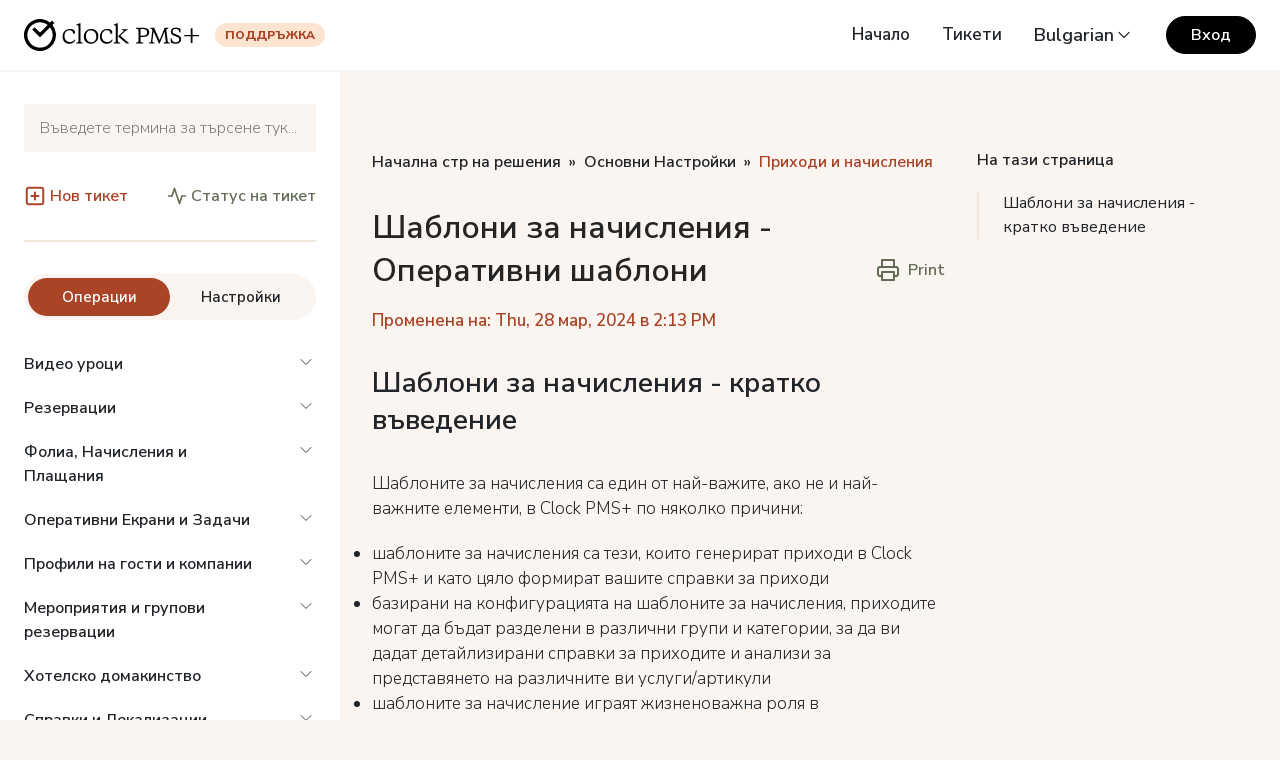

--- FILE ---
content_type: text/html; charset=utf-8
request_url: https://clockhs.freshdesk.com/bg/support/solutions/articles/9000218289-%D0%A8%D0%B0%D0%B1%D0%BB%D0%BE%D0%BD%D0%B8-%D0%B7%D0%B0-%D0%BD%D0%B0%D1%87%D0%B8%D1%81%D0%BB%D0%B5%D0%BD%D0%B8%D1%8F-%D0%9E%D0%BF%D0%B5%D1%80%D0%B0%D1%82%D0%B8%D0%B2%D0%BD%D0%B8-%D1%88%D0%B0%D0%B1%D0%BB%D0%BE%D0%BD%D0%B8
body_size: 65770
content:
<!DOCTYPE html>
       
        <!--[if lt IE 7]><html class="no-js ie6 dew-dsm-theme " lang="bg" dir="ltr" data-date-format="non_us"><![endif]-->       
        <!--[if IE 7]><html class="no-js ie7 dew-dsm-theme " lang="bg" dir="ltr" data-date-format="non_us"><![endif]-->       
        <!--[if IE 8]><html class="no-js ie8 dew-dsm-theme " lang="bg" dir="ltr" data-date-format="non_us"><![endif]-->       
        <!--[if IE 9]><html class="no-js ie9 dew-dsm-theme " lang="bg" dir="ltr" data-date-format="non_us"><![endif]-->       
        <!--[if IE 10]><html class="no-js ie10 dew-dsm-theme " lang="bg" dir="ltr" data-date-format="non_us"><![endif]-->       
        <!--[if (gt IE 10)|!(IE)]><!--><html class="no-js  dew-dsm-theme " lang="bg" dir="ltr" data-date-format="non_us"><!--<![endif]-->
	<head>
		
		<!-- Title for the page -->
<title> Шаблони за начисления - Оперативни шаблони : Support Centre </title>



<!-- Meta information -->

      <meta charset="utf-8" />
      <meta http-equiv="X-UA-Compatible" content="IE=edge,chrome=1" />
      <meta name="description" content= "" />
      <meta name="author" content= "" />
       <meta property="og:title" content="Шаблони за начисления - Оперативни шаблони" />  <meta property="og:url" content="https://support.clock-software.com/bg/support/solutions/articles/9000218289-%D1%88%D0%B0%D0%B1%D0%BB%D0%BE%D0%BD%D0%B8-%D0%B7%D0%B0-%D0%BD%D0%B0%D1%87%D0%B8%D1%81%D0%BB%D0%B5%D0%BD%D0%B8%D1%8F-%D0%BE%D0%BF%D0%B5%D1%80%D0%B0%D1%82%D0%B8%D0%B2%D0%BD%D0%B8-%D1%88%D0%B0%D0%B1%D0%BB%D0%BE%D0%BD%D0%B8" />  <meta property="og:description" content=" Шаблони за начисления - кратко въведение  Шаблоните за начисления са един от най-важите, ако не и най-важните елементи, в Clock PMS+ по няколко причини:   шаблоните за начисления са тези, които генерират приходи в Clock PMS+ и като цяло формират ..." />  <meta property="og:image" content="https://s3.amazonaws.com/cdn.freshdesk.com/data/helpdesk/attachments/production/9170363290/logo/qwAyNIzoGTFskVVPgJPUzlNhwju9HNvRbw.png?X-Amz-Algorithm=AWS4-HMAC-SHA256&amp;amp;X-Amz-Credential=AKIAS6FNSMY2XLZULJPI%2F20260115%2Fus-east-1%2Fs3%2Faws4_request&amp;amp;X-Amz-Date=20260115T160034Z&amp;amp;X-Amz-Expires=604800&amp;amp;X-Amz-SignedHeaders=host&amp;amp;X-Amz-Signature=25ddedf5e8b69921439335c2acb4146324c4696f3ee654d6b1584646e082d8c0" />  <meta property="og:site_name" content="Support Centre" />  <meta property="og:type" content="article" />  <meta name="twitter:title" content="Шаблони за начисления - Оперативни шаблони" />  <meta name="twitter:url" content="https://support.clock-software.com/bg/support/solutions/articles/9000218289-%D1%88%D0%B0%D0%B1%D0%BB%D0%BE%D0%BD%D0%B8-%D0%B7%D0%B0-%D0%BD%D0%B0%D1%87%D0%B8%D1%81%D0%BB%D0%B5%D0%BD%D0%B8%D1%8F-%D0%BE%D0%BF%D0%B5%D1%80%D0%B0%D1%82%D0%B8%D0%B2%D0%BD%D0%B8-%D1%88%D0%B0%D0%B1%D0%BB%D0%BE%D0%BD%D0%B8" />  <meta name="twitter:description" content=" Шаблони за начисления - кратко въведение  Шаблоните за начисления са един от най-важите, ако не и най-важните елементи, в Clock PMS+ по няколко причини:   шаблоните за начисления са тези, които генерират приходи в Clock PMS+ и като цяло формират ..." />  <meta name="twitter:image" content="https://s3.amazonaws.com/cdn.freshdesk.com/data/helpdesk/attachments/production/9170363290/logo/qwAyNIzoGTFskVVPgJPUzlNhwju9HNvRbw.png?X-Amz-Algorithm=AWS4-HMAC-SHA256&amp;amp;X-Amz-Credential=AKIAS6FNSMY2XLZULJPI%2F20260115%2Fus-east-1%2Fs3%2Faws4_request&amp;amp;X-Amz-Date=20260115T160034Z&amp;amp;X-Amz-Expires=604800&amp;amp;X-Amz-SignedHeaders=host&amp;amp;X-Amz-Signature=25ddedf5e8b69921439335c2acb4146324c4696f3ee654d6b1584646e082d8c0" />  <meta name="twitter:card" content="summary" />  <link rel="canonical" href="https://support.clock-software.com/bg/support/solutions/articles/9000218289-%D1%88%D0%B0%D0%B1%D0%BB%D0%BE%D0%BD%D0%B8-%D0%B7%D0%B0-%D0%BD%D0%B0%D1%87%D0%B8%D1%81%D0%BB%D0%B5%D0%BD%D0%B8%D1%8F-%D0%BE%D0%BF%D0%B5%D1%80%D0%B0%D1%82%D0%B8%D0%B2%D0%BD%D0%B8-%D1%88%D0%B0%D0%B1%D0%BB%D0%BE%D0%BD%D0%B8" />  <link rel='alternate' hreflang="de" href="https://support.clock-software.com/de/support/solutions/articles/9000218289-leistungsvorlagen-operative-leistungsvorlagen"/>  <link rel='alternate' hreflang="en" href="https://support.clock-software.com/en/support/solutions/articles/9000218289-charge-templates-operational-charge-templates"/>  <link rel='alternate' hreflang="fr" href="https://support.clock-software.com/fr/support/solutions/articles/9000218289-mod%C3%A8les-de-facturation-mod%C3%A8les-de-facturation-op%C3%A9rationnelle"/>  <link rel='alternate' hreflang="bg" href="https://support.clock-software.com/bg/support/solutions/articles/9000218289-%D1%88%D0%B0%D0%B1%D0%BB%D0%BE%D0%BD%D0%B8-%D0%B7%D0%B0-%D0%BD%D0%B0%D1%87%D0%B8%D1%81%D0%BB%D0%B5%D0%BD%D0%B8%D1%8F-%D0%BE%D0%BF%D0%B5%D1%80%D0%B0%D1%82%D0%B8%D0%B2%D0%BD%D0%B8-%D1%88%D0%B0%D0%B1%D0%BB%D0%BE%D0%BD%D0%B8"/> 

<!-- Fonts -->
<link rel="preconnect" href="https://fonts.googleapis.com">
<link rel="preconnect" href="https://fonts.gstatic.com" crossorigin="">
<link rel="stylesheet" href="https://fonts.googleapis.com/css2?family=Nunito+Sans:wght@200;300;400;500;600;700;800;900&amp;display=swap">

<!-- CSS -->
<link href="https://cdn.jsdelivr.net/npm/bootstrap@5.2.0/dist/css/bootstrap.min.css" rel="stylesheet" integrity="sha384-gH2yIJqKdNHPEq0n4Mqa/HGKIhSkIHeL5AyhkYV8i59U5AR6csBvApHHNl/vI1Bx" crossorigin="anonymous">
<link href="https://cdnjs.cloudflare.com/ajax/libs/photoswipe/5.2.2/photoswipe.min.css" rel="stylesheet">
<!-- Responsive setting -->
<link rel="apple-touch-icon" href="https://s3.amazonaws.com/cdn.freshdesk.com/data/helpdesk/attachments/production/9168228143/fav_icon/UsLYjOdCZA-rA3ccEd1JoYY9XmV_NTOWyg.png" />
        <link rel="apple-touch-icon" sizes="72x72" href="https://s3.amazonaws.com/cdn.freshdesk.com/data/helpdesk/attachments/production/9168228143/fav_icon/UsLYjOdCZA-rA3ccEd1JoYY9XmV_NTOWyg.png" />
        <link rel="apple-touch-icon" sizes="114x114" href="https://s3.amazonaws.com/cdn.freshdesk.com/data/helpdesk/attachments/production/9168228143/fav_icon/UsLYjOdCZA-rA3ccEd1JoYY9XmV_NTOWyg.png" />
        <link rel="apple-touch-icon" sizes="144x144" href="https://s3.amazonaws.com/cdn.freshdesk.com/data/helpdesk/attachments/production/9168228143/fav_icon/UsLYjOdCZA-rA3ccEd1JoYY9XmV_NTOWyg.png" />
        <meta name="viewport" content="width=device-width, initial-scale=1.0, maximum-scale=5.0, user-scalable=yes" /> 
		
		<!-- Adding meta tag for CSRF token -->
		<meta name="csrf-param" content="authenticity_token" />
<meta name="csrf-token" content="kECNCAkYMoDsKe838ywxijArplpSMkjNJX5S0yL36zCMJA/Ok7vxs/1K5wpOX6EISR4joQ+5CCUcfvupdfYGwg==" />
		<!-- End meta tag for CSRF token -->
		
		<!-- Fav icon for portal -->
		<link rel='shortcut icon' href='https://s3.amazonaws.com/cdn.freshdesk.com/data/helpdesk/attachments/production/9168228143/fav_icon/UsLYjOdCZA-rA3ccEd1JoYY9XmV_NTOWyg.png' />

		<!-- Base stylesheet -->
 
		<link rel="stylesheet" media="print" href="https://assets7.freshdesk.com/assets/cdn/portal_print-6e04b27f27ab27faab81f917d275d593fa892ce13150854024baaf983b3f4326.css" />
	  		<link rel="stylesheet" media="screen" href="https://assets8.freshdesk.com/assets/cdn/falcon_portal_utils-a58414d6bc8bc6ca4d78f5b3f76522e4970de435e68a5a2fedcda0db58f21600.css" />	

		
		<!-- Theme stylesheet -->

		<link href="/support/theme.css?v=4&amp;d=1758789168" media="screen" rel="stylesheet" type="text/css">

		<!-- Google font url if present -->
		<link href='https://fonts.googleapis.com/css?family=Merriweather:regular,700,900|Poppins:regular,600,700' rel='stylesheet' type='text/css' nonce='t9YsvW4Fk1AI+G204Pd9yg=='>

		<!-- Including default portal based script framework at the top -->
		<script src="https://assets6.freshdesk.com/assets/cdn/portal_head_v2-d07ff5985065d4b2f2826fdbbaef7df41eb75e17b915635bf0413a6bc12fd7b7.js"></script>
		<!-- Including syntexhighlighter for portal -->
		<script src="https://assets3.freshdesk.com/assets/cdn/prism-841b9ba9ca7f9e1bc3cdfdd4583524f65913717a3ab77714a45dd2921531a402.js"></script>

		

		<!-- Access portal settings information via javascript -->
		 <script type="text/javascript">     var portal = {"language":"en","name":"Support Centre","contact_info":"","current_page_name":"article_view","current_tab":"solutions","vault_service":{"url":"https://vault-service.freshworks.com/data","max_try":2,"product_name":"fd"},"current_account_id":338435,"preferences":{"bg_color":"#f3f5f7","header_color":"#1b1464","help_center_color":"#f3f5f7","footer_color":"#522e91","tab_color":"#522e91","tab_hover_color":"#4f5caa","btn_background":"#f8f8f8","btn_primary_background":"#522e91","base_font":"Merriweather","text_color":"#252525","headings_font":"Poppins","headings_color":"#252525","link_color":"#252525","link_color_hover":"#522e91","input_focus_ring_color":"#522e91","non_responsive":"false"},"image_placeholders":{"spacer":"https://assets5.freshdesk.com/assets/misc/spacer.gif","profile_thumb":"https://assets8.freshdesk.com/assets/misc/profile_blank_thumb-4a7b26415585aebbd79863bd5497100b1ea52bab8df8db7a1aecae4da879fd96.jpg","profile_medium":"https://assets4.freshdesk.com/assets/misc/profile_blank_medium-1dfbfbae68bb67de0258044a99f62e94144f1cc34efeea73e3fb85fe51bc1a2c.jpg"},"falcon_portal_theme":false,"current_object_id":9000218289};     var attachment_size = 20;     var blocked_extensions = "";     var allowed_extensions = "";     var store = { 
        ticket: {},
        portalLaunchParty: {} };    store.portalLaunchParty.ticketFragmentsEnabled = false;    store.pod = "us-east-1";    store.region = "US"; </script> 


			
	</head>
	<body>
            	
		
		
		
<nav class="navbar navbar-expand-xl sticky-top px-xl-2 py-3 bg-white" style="z-index: 1030;">
  <div class="container-fluid">
    <div class="d-flex align-items-center">
    <a href="/bg/support/home">
        <svg fill="#000" width="175.38" height="32" xmlns="http://www.w3.org/2000/svg" viewBox="0 0 600 109.47"><g id="artwork"><path d="M572.07,64.51H549.39V59.73h22.68V36.86h5.25V59.73H600v4.78H577.32v23h-5.25Z" transform="translate(0 -5.26)"/><path d="M97.26,25.54l6.67-6.66-8.07-8.07L89.2,17.47a54.81,54.81,0,1,0,8.06,8.07ZM54.74,103.33A43.33,43.33,0,1,1,81.08,25.59L54.74,51.94,36.19,33.39l-8.06,8.06L54.74,68.06l34.4-34.4a43.33,43.33,0,0,1-34.4,69.67Z" transform="translate(0 -5.26)"/><path d="M157.64,84c8.14,0,12.07-3.08,16.19-8.42l2.43.84C173.64,83.61,167.37,90,155.86,90c-15.34,0-23.58-11.32-23.58-24.23,0-16.28,10.58-26.58,25.92-26.58,11,0,16.75,5.15,16.75,11.33A5.88,5.88,0,0,1,171.86,56h-3.74V54.14c0-6.93-4.4-10.48-12.45-10.48-9.35,0-16.84,7.48-16.84,19.36S145.29,84,157.64,84Z" transform="translate(0 -5.26)"/><path d="M193.71,81c0,4.3,3.65,4.77,7.95,5.33V89H179V86.32c4.3-.56,7.95-1,7.95-5.33V27.84l-7.48-1.49V24.57l12-5.05h2.31Z" transform="translate(0 -5.26)"/><path d="M205,65.55c0-16.19,12.35-26.39,25.83-26.39,14.31,0,24.23,10.11,24.23,24.43,0,16.18-12.35,26.38-25.82,26.38C214.94,90,205,79.87,205,65.55Zm42.58.66c0-13.95-7-22.09-19.19-22.09-10.47,0-15.9,8.61-15.9,18.81,0,13.94,7,22.08,19.18,22.08C242.17,85,247.6,76.4,247.6,66.21Z" transform="translate(0 -5.26)"/><path d="M285.66,84c8.14,0,12.07-3.08,16.18-8.42l2.44.84C301.66,83.61,295.39,90,283.88,90c-15.35,0-23.58-11.32-23.58-24.23,0-16.28,10.58-26.58,25.92-26.58,11,0,16.75,5.15,16.75,11.33A5.88,5.88,0,0,1,299.88,56h-3.74V54.14c0-6.93-4.4-10.48-12.45-10.48-9.35,0-16.84,7.48-16.84,19.36S273.31,84,285.66,84Z" transform="translate(0 -5.26)"/><path d="M321.73,81c0,4.3,3.55,4.77,7.86,5.33V89H307V86.32c4.3-.56,7.95-1,7.95-5.33V27.84l-7.49-1.49V24.57l11.89-5.05h2.4Zm18.43-32.75A3.35,3.35,0,0,0,341.47,46c0-2.15-1.59-2.52-6.55-3.18V40.1h20.87v2.71c-3.84,1-5.24,1.22-7.21,3L330.24,62.37,359,87V89h-7.86L322.29,64.43Z" transform="translate(0 -5.26)"/><path d="M409,35.3H384v3.43l.59,0c5.36.22,7.75,1,7.75,5V80.61c0,4-2.39,4.75-7.75,5l-.59,0V89h25.2V85.61l-.59,0c-5.79-.33-9.58-.85-9.58-5V66.42h11.5c13.76,0,18.66-8.25,18.66-16C429.23,46.9,427.77,35.3,409,35.3Zm-9.88,4.2h9.34c9,0,13.52,3.82,13.52,11.36,0,8.07-3.95,11.36-13.65,11.36h-9.21Z" transform="translate(0 -5.26)"/><path d="M492.83,81.61l-4.78-38c0-3.43.85-4.61,5.8-4.81l.6,0V35.3H481.61l0,.56a11.29,11.29,0,0,1-1,3.79l-15.67,38.1L448.08,39.63a9.73,9.73,0,0,1-1-3.77L447,35.3H433.77v3.43l.6,0c5,.2,5.79,1.38,5.8,4.79L435.39,81.6c-.4,3-1.54,3.78-5.81,4l-.58,0V89h18.53V85.61l-.59,0c-5.37-.27-6.68-1.09-6.68-4.16,0-.25.07-1.23.13-1.75L444.23,48,462.53,89H465l17-40.64,3.88,31.28c.07.52.13,1.49.13,1.74,0,3.07-1.31,3.89-6.68,4.16l-.59,0V89h20.56V85.61l-.59,0C494.37,85.38,493.23,84.6,492.83,81.61Z" transform="translate(0 -5.26)"/><path d="M526,59.77l-8.48-3.16c-5.34-2-7.88-3.87-7.88-9,0-5.27,4-8.67,10.08-8.67,8,0,11.62,3.33,13.53,12.3l.11.49h3V39.59l-.23-.18c-3.75-3-9.48-4.79-15.74-4.79-10.31,0-17,5.53-17,14.08s6.3,12,11.78,14l7.61,2.76c5.9,2.13,9.55,4.57,9.55,10.12,0,6.1-4.57,9.75-12.23,9.75-7.5,0-12.45-4.65-14.34-13.45l-.11-.49h-3L503.22,85l.21.17c3.33,2.79,9.69,4.59,16.21,4.59,11.58,0,19.07-5.87,19.07-15S532.28,62.08,526,59.77Z" transform="translate(0 -5.26)"/></g></svg>
      </a>
      <span class="badge ms-3 d-none d-sm-inline-block">Поддръжка</span>
    </div>
    <button class="navbar-toggler" type="button" data-bs-toggle="collapse" data-bs-target="#navbarSupportedContent" aria-controls="navbarSupportedContent" aria-expanded="false" aria-label="Toggle navigation">
      <span class="navbar-toggler-icon"></span>
    </button>
    <div class="collapse navbar-collapse flex-grow-0" id="navbarSupportedContent">
      <ul class="navbar-nav mt-3 mt-xl-0">
        <li class="nav-item mb-3 mb-xl-0 me-xl-5">
          <a class="nav-link" href="/bg/support/home">Начало</a>
        </li>
        <li class="nav-item mb-3 mb-xl-0 me-xl-5">
          <a class="nav-link" href="/bg/support/tickets">Тикети</a>
        </li>
        
        <li class="nav-item mb-3 mb-xl-0 me-xl-5">
          <div class="banner-language-selector pull-right" data-tabs="tabs"
                data-toggle='tooltip' data-placement="bottom" title=""><ul class="language-options" role="tablist"><li class="dropdown"><h5 class="dropdown-toggle" data-toggle="dropdown"><span>Bulgarian</span><span class="caret"></span></h5><ul class="dropdown-menu " role="menu" aria-labelledby="dropdownMenu"><li><a class="" tabindex="-1" href="/en/support/solutions/articles/9000218289-charge-templates-operational-charge-templates">English</a></li><li><a class="active" tabindex="-1" href="/bg/support/solutions/articles/9000218289-%D1%88%D0%B0%D0%B1%D0%BB%D0%BE%D0%BD%D0%B8-%D0%B7%D0%B0-%D0%BD%D0%B0%D1%87%D0%B8%D1%81%D0%BB%D0%B5%D0%BD%D0%B8%D1%8F-%D0%BE%D0%BF%D0%B5%D1%80%D0%B0%D1%82%D0%B8%D0%B2%D0%BD%D0%B8-%D1%88%D0%B0%D0%B1%D0%BB%D0%BE%D0%BD%D0%B8"><span class='icon-dd-tick-dark'></span>Bulgarian </a></li><li><a class="" tabindex="-1" href="/fr/support/solutions/articles/9000218289-mod%C3%A8les-de-facturation-mod%C3%A8les-de-facturation-op%C3%A9rationnelle">French</a></li><li><a class="" tabindex="-1" href="/de/support/solutions/articles/9000218289-leistungsvorlagen-operative-leistungsvorlagen">German</a></li></ul></li></ul></div>
        </li>
      </ul>
      <a class="btn btn-dark" href="/bg/support/login">Вход</a>
    </div>
  </div>
</nav>



<div class="d-flex flex-column flex-xl-row" style="height: calc(100% - 70px);">
  
  
  <div class="offcanvas offcanvas-start sticky-xl-top align-self-xl-start" data-bs-scroll="true" data-bs-backdrop="false" aria-modal="true" tabindex="-1" id="offcanvasScrolling" style="top: 70px;">
    <div class="sidenav px-xl-2 py-5" style="height: calc(100vh - 70px); overflow-y: auto; border-top: 2px solid #faf5f1;">
      <div class="container">
        <div class="d-flex d-xl-none align-items-center justify-content-between mb-5">
          <a class="link-heading d-inline-block fw-semibold" href="/bg/support/home">
          « <span class="fs-6">Към началото</span>
          </a>
          <a class="link-heading" data-bs-dismiss="offcanvas" href="#offcanvasScrolling" aria-label="Close">
          	<svg viewBox="0 0 24 24" width="24" height="24" stroke="currentColor" stroke-width="1.5" fill="none" stroke-linecap="round" stroke-linejoin="round" class="css-i6dzq1"><line x1="18" y1="6" x2="6" y2="18"></line><line x1="6" y1="6" x2="18" y2="18"></line></svg>
          </a>
        </div>
        <form class="hc-search-form print--remove" autocomplete="off" action="/bg/support/search/solutions" id="hc-search-form" data-csrf-ignore="true">
	<div class="hc-search-input">
	<label for="support-search-input" class="hide">Въведете термина за търсене тук...</label>
		<input placeholder="Въведете термина за търсене тук..." type="text"
			name="term" class="special" value=""
            rel="page-search" data-max-matches="10" id="support-search-input">
	</div>
	<div class="hc-search-button">
		<button class="btn btn-primary" aria-label="Търсене" type="submit" autocomplete="off">
			<i class="mobile-icon-search hide-tablet"></i>
			<span class="hide-in-mobile">
				Търсене
			</span>
		</button>
	</div>
</form>
        <div class="d-flex align-items-center justify-content-between mt-5">
          <a class="d-inline-flex align-items-center fs-6 fw-semibold" href="/bg/support/tickets/new">
            <svg viewBox="0 0 24 24" width="22" height="22" stroke="currentColor" stroke-width="2" fill="none" stroke-linecap="round" stroke-linejoin="round" class="css-i6dzq1 me-1"><rect x="3" y="3" width="18" height="18" rx="2" ry="2"></rect><line x1="12" y1="8" x2="12" y2="16"></line><line x1="8" y1="12" x2="16" y2="12"></line></svg>
            Нов тикет
          </a>
          <a class="link-success d-inline-flex align-items-center fs-6 fw-semibold" href="/bg/support/tickets">
            <svg viewBox="0 0 24 24" width="20" height="20" stroke="currentColor" stroke-width="2" fill="none" stroke-linecap="round" stroke-linejoin="round" class="css-i6dzq1 me-1"><polyline points="22 12 18 12 15 21 9 3 6 12 2 12"></polyline></svg>
            Статус на тикет
          </a>
        </div>
        <hr class="mt-5" style="margin-bottom: .75rem;">
        

  			<ul class="nav nav-custom nav-justified nav-pills" id="nav-tab" role="tablist">
              <li class="nav-item" role="presentation">
    			<button class="nav-link active" id="nav-operations-tab" data-bs-toggle="tab" data-bs-target="#nav-operations" data-target-extra="#extra-operations" type="button" role="tab" aria-controls="nav-operations" aria-selected="true">Операции</button>
              </li>
              <li class="nav-item" role="presentation">
                <button class="nav-link" id="nav-configurations-tab" data-bs-toggle="tab" data-bs-target="#nav-configurations" data-target-extra="#extra-configurations" type="button" role="tab" aria-controls="nav-configurations" aria-selected="false">Настройки</button>
              </li>	
          </ul>
        
        <div class="tab-content" id="nav-tabContent">
  			<div class="tab-pane fade show active" id="nav-operations" role="tabpanel" aria-labelledby="nav-operations-tab">
          <ul class="list-group list-unstyled" id="accordion">
          
          
          
          
          
          
          
          
          
          
          
          
          
          
          
          
          
          
          
          
          
          
          
          
          
          
          
          
          
          
          <li style="margin-top: 1.25rem;">
            <a class="list-group-category list-group-item d-flex justify-content-between fs-6 list-group-item-visibility" href="#a9000117798" data-bs-toggle="collapse" aria-expanded="false" aria-controls="a9000117798">Видео уроци<svg xmlns="http://www.w3.org/2000/svg" width="20" height="20" viewBox="0 0 24 24" fill="none" stroke="currentColor" stroke-width="1" stroke-linecap="round" stroke-linejoin="round" class="feather feather-chevron-down flex-shrink-0 ms-5 fs-6"><polyline points="6 9 12 15 18 9"></polyline></svg></a>
            <div class="collapse" id="a9000117798" data-bs-parent="#accordion">
              <ul class="list-group list-unstyled ps-3" id="b9000117798">
                
                
                <li style="margin-top: 1.25rem;">
                  <a class="list-group-folder list-group-item d-flex justify-content-between fs-6 list-group-item-visibility" href="#a9000200276" data-bs-toggle="collapse" aria-expanded="false" aria-controls="a9000200276"><span>Първи стъпки с Clock <span class="small fw-light">(4)</span></span><svg xmlns="http://www.w3.org/2000/svg" width="20" height="20" viewBox="0 0 24 24" fill="none" stroke="currentColor" stroke-width="1" stroke-linecap="round" stroke-linejoin="round" class="feather feather-chevron-down flex-shrink-0 ms-5 fs-6"><polyline points="6 9 12 15 18 9"></polyline></svg></a>
                  <div class="collapse" id="a9000200276" data-bs-parent="#b9000117798">
                    <ul class="list-unstyled mt-3">
                      
                      <li class="mt-1 fs-6">
                        <a class="list-item" href="/bg/support/solutions/articles/9000217557-%D0%B4%D0%BE%D1%81%D1%82%D1%8A%D0%BF-%D0%B4%D0%BE-clock-pms-" data-bs-toggle="tooltip" data-bs-placement="top" title="Достъп до Clock PMS+">Достъп до Clock PMS+</a>
                      </li>
                      
                      <li class="mt-1 fs-6">
                        <a class="list-item" href="/bg/support/solutions/articles/9000238240-%D0%BA%D0%B0%D0%BA-%D0%B4%D0%B0-%D0%BF%D0%BE%D0%B4%D1%80%D0%B5%D0%B4%D0%B8%D0%BC-%D0%B8-%D0%B8%D0%B7%D0%BF%D0%BE%D0%BB%D0%B7%D0%B2%D0%B0%D0%BC%D0%B5-%D0%BE%D1%81%D0%BD%D0%BE%D0%B2%D0%BD%D0%B8%D1%8F-%D1%80%D0%B0%D0%B1%D0%BE%D1%82%D0%B5%D0%BD-%D0%B5%D0%BA%D1%80%D0%B0%D0%BD" data-bs-toggle="tooltip" data-bs-placement="top" title="Как да подредим и използваме основния работен екран">Как да подредим и използваме основния работен екран</a>
                      </li>
                      
                      <li class="mt-1 fs-6">
                        <a class="list-item" href="/bg/support/solutions/articles/9000238241-%D0%BA%D0%B0%D0%BA-%D0%B4%D0%B0-%D1%83%D0%BF%D1%80%D0%B0%D0%B2%D0%BB%D1%8F%D0%B2%D0%B0%D0%BC%D0%B5-%D0%BF%D0%BE%D1%82%D1%80%D0%B5%D0%B1%D0%B8%D1%82%D0%B5%D0%BB%D1%8F-%D1%81%D0%B8" data-bs-toggle="tooltip" data-bs-placement="top" title="Как да управляваме потребителя си">Как да управляваме потребителя си</a>
                      </li>
                      
                      <li class="mt-1 fs-6">
                        <a class="list-item" href="/bg/support/solutions/articles/9000238242-%D0%BA%D0%B0%D0%BA-%D0%B4%D0%B0-%D0%B0%D0%BA%D1%82%D0%B8%D0%B2%D0%B8%D1%80%D0%B0%D0%BC%D0%B5-mfa-%D0%B7%D0%B0-%D1%81%D0%B2%D0%BE%D1%8F-%D0%BF%D0%BE%D1%82%D1%80%D0%B5%D0%B1%D0%B8%D1%82%D0%B5%D0%BB" data-bs-toggle="tooltip" data-bs-placement="top" title="Как да активираме MFA за своя потребител">Как да активираме MFA за своя потребител</a>
                      </li>
                      
                      
                      
                    </ul>
                  </div>
                </li>
                
                
                
                <li style="margin-top: 1.25rem;">
                  <a class="list-group-folder list-group-item d-flex justify-content-between fs-6 list-group-item-visibility" href="#a9000200277" data-bs-toggle="collapse" aria-expanded="false" aria-controls="a9000200277"><span>Основни оперативни монитори <span class="small fw-light">(8)</span></span><svg xmlns="http://www.w3.org/2000/svg" width="20" height="20" viewBox="0 0 24 24" fill="none" stroke="currentColor" stroke-width="1" stroke-linecap="round" stroke-linejoin="round" class="feather feather-chevron-down flex-shrink-0 ms-5 fs-6"><polyline points="6 9 12 15 18 9"></polyline></svg></a>
                  <div class="collapse" id="a9000200277" data-bs-parent="#b9000117798">
                    <ul class="list-unstyled mt-3">
                      
                      <li class="mt-1 fs-6">
                        <a class="list-item" href="/bg/support/solutions/articles/9000268906-%D1%80%D0%B0%D0%B1%D0%BE%D1%82%D0%B0-%D1%81-%D0%BD%D0%BE%D0%B2%D0%B8%D1%82%D0%B5-%D0%B5%D0%BA%D1%80%D0%B0%D0%BD%D0%B8-%D0%BF%D1%80%D0%B8%D1%81%D1%82%D0%B8%D0%B3%D0%B0%D1%89%D0%B8-%D0%B7%D0%B0%D0%BC%D0%B8%D0%BD%D0%B0%D0%B2%D0%B0%D1%89%D0%B8-%D0%B8-%D0%B2-%D1%85%D0%BE%D1%82%D0%B5%D0%BB%D0%B0" data-bs-toggle="tooltip" data-bs-placement="top" title="Работа с Новите екрани Пристигащи, Заминаващи и В хотела">Работа с Новите екрани Пристигащи, Заминаващи и В хотела</a>
                      </li>
                      
                      <li class="mt-1 fs-6">
                        <a class="list-item" href="/bg/support/solutions/articles/9000268907-%D1%80%D0%B0%D0%B1%D0%BE%D1%82%D0%B0-%D1%81-%D0%BD%D0%BE%D0%B2%D0%B8%D1%8F-%D0%B5%D0%BA%D1%80%D0%B0%D0%BD-%D1%80%D0%B0%D0%B7%D1%88%D0%B8%D1%80%D0%B5%D0%BD%D0%BE-%D1%82%D1%8A%D1%80%D1%81%D0%B5%D0%BD%D0%B5-%D0%BD%D0%B0-%D1%80%D0%B5%D0%B7%D0%B5%D1%80%D0%B2%D0%B0%D1%86%D0%B8%D0%B8-" data-bs-toggle="tooltip" data-bs-placement="top" title="Работа с Новия екран &quot;Разширено търсене на резервации&quot;">Работа с Новия екран &quot;Разширено търсене на резервации&quot;</a>
                      </li>
                      
                      <li class="mt-1 fs-6">
                        <a class="list-item" href="/bg/support/solutions/articles/9000268908-%D1%80%D0%B0%D0%B7%D1%88%D0%B8%D1%80%D0%B5%D0%BD%D0%BE-%D1%82%D1%8A%D1%80%D1%81%D0%B5%D0%BD%D0%B5-%D0%BD%D0%B0-%D1%80%D0%B5%D0%B7%D0%B5%D1%80%D0%B2%D0%B0%D1%86%D0%B8%D0%B8-%D0%BA%D0%B0%D0%BA-%D0%B4%D0%B0-%D1%81%D1%8A%D0%B7%D0%B4%D0%B0%D0%B4%D0%B5%D0%BC-%D0%BF%D0%B5%D1%80%D1%81%D0%BE%D0%BD%D0%B0%D0%BB%D0%BD%D0%B8-%D0%B8%D0%B7%D0%B3%D0%BB%D0%B5%D0%B4%D0%B8" data-bs-toggle="tooltip" data-bs-placement="top" title="Разширено търсене на резервации: Как да създадем персонални изгледи">Разширено търсене на резервации: Как да създадем персонални изгледи</a>
                      </li>
                      
                      <li class="mt-1 fs-6">
                        <a class="list-item" href="/bg/support/solutions/articles/9000268117-%D0%BA%D0%B0%D0%BA-%D0%B4%D0%B0-%D0%B8%D0%B7%D0%BF%D0%BE%D0%BB%D0%B7%D0%B2%D0%B0%D0%BC%D0%B5-%D0%BD%D0%BE%D0%B2%D0%B8%D1%8F-%D0%B5%D0%BA%D1%80%D0%B0%D0%BD-%D0%BA%D0%B0%D0%BB%D0%B5%D0%BD%D0%B4%D0%B0%D1%80-%D0%BD%D0%B0-%D1%81%D1%82%D0%B0%D0%B8%D1%82%D0%B5-" data-bs-toggle="tooltip" data-bs-placement="top" title="Как да използваме новия екран &quot;Календар на стаите&quot;">Как да използваме новия екран &quot;Календар на стаите&quot;</a>
                      </li>
                      
                      <li class="mt-1 fs-6">
                        <a class="list-item" href="/bg/support/solutions/articles/9000217577-%D0%BA%D0%B0%D0%BA-%D0%B4%D0%B0-%D0%B8%D0%B7%D0%BF%D0%BE%D0%BB%D0%B7%D0%B2%D0%B0%D0%BC%D0%B5-%D0%BC%D0%BE%D0%BD%D0%B8%D1%82%D0%BE%D1%80-%D1%82%D0%B0%D1%80%D0%B8%D1%84%D0%B8-%D0%B8-%D0%B7%D0%B0%D0%B5%D1%82%D0%BE%D1%81%D1%82-" data-bs-toggle="tooltip" data-bs-placement="top" title="Как да използваме монитор “Тарифи и заетост”">Как да използваме монитор “Тарифи и заетост”</a>
                      </li>
                      
                      <li class="mt-1 fs-6">
                        <a class="list-item" href="/bg/support/solutions/articles/9000217558-%D0%BF%D1%80%D0%B8%D1%81%D1%82%D0%B8%D0%B3%D0%B0%D1%89%D0%B8-%D0%B7%D0%B0%D0%BC%D0%B8%D0%BD%D0%B0%D0%B2%D0%B0%D1%89%D0%B8-%D0%B8-%D0%B2-%D1%85%D0%BE%D1%82%D0%B5%D0%BB%D0%B0-%D0%BF%D1%80%D0%B5%D0%B4%D1%85%D0%BE%D0%B4%D0%BD%D0%B0-%D0%B2%D0%B5%D1%80%D1%81%D0%B8%D1%8F" data-bs-toggle="tooltip" data-bs-placement="top" title="Пристигащи, Заминаващи и В хотела - предходна версия">Пристигащи, Заминаващи и В хотела - предходна версия</a>
                      </li>
                      
                      <li class="mt-1 fs-6">
                        <a class="list-item" href="/bg/support/solutions/articles/9000217590-%D0%B5%D0%BA%D1%80%D0%B0%D0%BD-%D1%80%D0%B0%D0%B7%D1%88%D0%B8%D1%80%D0%B5%D0%BD%D0%BE-%D1%82%D1%8A%D1%80%D1%81%D0%B5%D0%BD%D0%B5-%D0%BD%D0%B0-%D1%80%D0%B5%D0%B7%D0%B5%D1%80%D0%B2%D0%B0%D1%86%D0%B8%D0%B8-%D0%BF%D1%80%D0%B5%D0%B4%D1%85%D0%BE%D0%B4%D0%BD%D0%B0-%D0%B2%D0%B5%D1%80%D1%81%D0%B8%D1%8F" data-bs-toggle="tooltip" data-bs-placement="top" title="Екран &quot;Разширено търсене на резервации&quot; - предходна версия">Екран &quot;Разширено търсене на резервации&quot; - предходна версия</a>
                      </li>
                      
                      <li class="mt-1 fs-6">
                        <a class="list-item" href="/bg/support/solutions/articles/9000217588-%D0%B5%D0%BA%D1%80%D0%B0%D0%BD-%D0%BA%D0%B0%D0%BB%D0%B5%D0%BD%D0%B4%D0%B0%D1%80-%D0%BD%D0%B0-%D1%81%D1%82%D0%B0%D0%B8%D1%82%D0%B5-%D0%BF%D1%80%D0%B5%D0%B4%D1%85%D0%BE%D0%B4%D0%BD%D0%B0-%D0%B2%D0%B5%D1%80%D1%81%D0%B8%D1%8F" data-bs-toggle="tooltip" data-bs-placement="top" title="Екран &quot;Календар на стаите&quot; - предходна версия">Екран &quot;Календар на стаите&quot; - предходна версия</a>
                      </li>
                      
                      
                      
                    </ul>
                  </div>
                </li>
                
                
                
                <li style="margin-top: 1.25rem;">
                  <a class="list-group-folder list-group-item d-flex justify-content-between fs-6 list-group-item-visibility" href="#a9000197309" data-bs-toggle="collapse" aria-expanded="false" aria-controls="a9000197309"><span>Операции с резервации <span class="small fw-light">(13)</span></span><svg xmlns="http://www.w3.org/2000/svg" width="20" height="20" viewBox="0 0 24 24" fill="none" stroke="currentColor" stroke-width="1" stroke-linecap="round" stroke-linejoin="round" class="feather feather-chevron-down flex-shrink-0 ms-5 fs-6"><polyline points="6 9 12 15 18 9"></polyline></svg></a>
                  <div class="collapse" id="a9000197309" data-bs-parent="#b9000117798">
                    <ul class="list-unstyled mt-3">
                      
                      <li class="mt-1 fs-6">
                        <a class="list-item" href="/bg/support/solutions/articles/9000238066-%D1%81%D1%8A%D0%B7%D0%B4%D0%B0%D0%B2%D0%B0%D0%BD%D0%B5-%D0%BD%D0%B0-%D0%BD%D0%BE%D0%B2%D0%B0-%D1%80%D0%B5%D0%B7%D0%B5%D1%80%D0%B2%D0%B0%D1%86%D0%B8%D1%8F" data-bs-toggle="tooltip" data-bs-placement="top" title="Създаване на нова резервация">Създаване на нова резервация</a>
                      </li>
                      
                      <li class="mt-1 fs-6">
                        <a class="list-item" href="/bg/support/solutions/articles/9000217582-%D0%BA%D0%B0%D0%BA-%D0%B4%D0%B0-%D0%B2%D1%8A%D0%B2%D0%B5%D0%B4%D0%B5%D0%BC-%D0%B3%D1%80%D1%83%D0%BF%D0%BE%D0%B2%D0%B0-%D1%80%D0%B5%D0%B7%D0%B5%D1%80%D0%B2%D0%B0%D1%86%D0%B8%D1%8F" data-bs-toggle="tooltip" data-bs-placement="top" title="Как да въведем групова резервация">Как да въведем групова резервация</a>
                      </li>
                      
                      <li class="mt-1 fs-6">
                        <a class="list-item" href="/bg/support/solutions/articles/9000217579-%D0%BA%D0%B0%D0%BA-%D0%B4%D0%B0-%D0%B2%D1%8A%D0%B2%D0%B5%D0%B4%D0%B5%D0%BC-%D1%80%D0%B5%D0%B7%D0%B5%D1%80%D0%B2%D0%B0%D1%86%D0%B8%D1%8F-%D0%BD%D0%B0-%D0%BA%D0%BE%D0%BC%D0%BF%D0%B0%D0%BD%D0%B8%D1%8F" data-bs-toggle="tooltip" data-bs-placement="top" title="Как да въведем резервация на компания">Как да въведем резервация на компания</a>
                      </li>
                      
                      <li class="mt-1 fs-6">
                        <a class="list-item" href="/bg/support/solutions/articles/9000217559-%D1%80%D0%B0%D0%B7%D0%BF%D1%80%D0%B5%D0%B4%D0%B5%D0%BB%D1%8F%D0%BD%D0%B5-%D0%BD%D0%B0-%D1%81%D1%82%D0%B0%D0%B8-%D0%B7%D0%B0-%D1%80%D0%B5%D0%B7%D0%B5%D1%80%D0%B2%D0%B0%D1%86%D0%B8%D0%B8%D1%82%D0%B5" data-bs-toggle="tooltip" data-bs-placement="top" title="Разпределяне на стаи за резервациите">Разпределяне на стаи за резервациите</a>
                      </li>
                      
                      <li class="mt-1 fs-6">
                        <a class="list-item" href="/bg/support/solutions/articles/9000217560-%D0%BA%D0%B0%D0%BA-%D0%B4%D0%B0-%D0%BD%D0%B0%D1%81%D1%82%D0%B0%D0%BD%D0%B8%D0%BC-%D1%80%D0%B5%D0%B7%D0%B5%D1%80%D0%B2%D0%B0%D1%86%D0%B8%D1%8F" data-bs-toggle="tooltip" data-bs-placement="top" title="Как да настаним резервация">Как да настаним резервация</a>
                      </li>
                      
                      <li class="mt-1 fs-6">
                        <a class="list-item" href="/bg/support/solutions/articles/9000217562-%D0%BA%D0%B0%D0%BA-%D0%B4%D0%B0-%D0%BF%D1%80%D0%B5%D0%BC%D0%B5%D1%81%D1%82%D0%B8%D0%BC-%D1%80%D0%B5%D0%B7%D0%B5%D1%80%D0%B2%D0%B0%D1%86%D0%B8%D1%8F-%D0%B2-%D0%B4%D1%80%D1%83%D0%B3%D0%B0-%D1%81%D1%82%D0%B0%D1%8F" data-bs-toggle="tooltip" data-bs-placement="top" title="Как да преместим резервация в друга стая">Как да преместим резервация в друга стая</a>
                      </li>
                      
                      <li class="mt-1 fs-6">
                        <a class="list-item" href="/bg/support/solutions/articles/9000217565-%D0%BA%D0%B0%D0%BA-%D0%B4%D0%B0-%D0%B8%D0%B7%D0%BF%D1%80%D0%B0%D1%82%D0%B8%D0%BC-%D1%80%D0%B5%D0%B7%D0%B5%D1%80%D0%B2%D0%B0%D1%86%D0%B8%D1%8F" data-bs-toggle="tooltip" data-bs-placement="top" title="Как да изпратим резервация">Как да изпратим резервация</a>
                      </li>
                      
                      <li class="mt-1 fs-6">
                        <a class="list-item" href="/bg/support/solutions/articles/9000232135-%D1%80%D0%B0%D0%BD%D0%BD%D0%BE-%D0%B8%D0%B7%D0%BF%D1%80%D0%B0%D1%89%D0%B0%D0%BD%D0%B5-%D0%BD%D0%B0-%D1%80%D0%B5%D0%B7%D0%B5%D1%80%D0%B2%D0%B0%D1%86%D0%B8%D1%8F-%D0%B1%D0%B5%D0%B7-%D0%B2%D1%8A%D0%B7%D1%81%D1%82%D0%B0%D0%BD%D0%BE%D0%B2%D1%8F%D0%B2%D0%B0%D0%BD%D0%B5-%D0%BD%D0%B0-%D1%80%D0%B0%D0%B7%D0%BB%D0%B8%D0%BA%D0%B0%D1%82%D0%B0-%D0%B2-%D1%86%D0%B5%D0%BD%D0%B0%D1%82%D0%B0" data-bs-toggle="tooltip" data-bs-placement="top" title="Ранно изпращане на резервация, без възстановяване на разликата в цената">Ранно изпращане на резервация, без възстановяване на разликата в цената</a>
                      </li>
                      
                      <li class="mt-1 fs-6">
                        <a class="list-item" href="/bg/support/solutions/articles/9000232136-%D1%80%D0%B0%D0%BD%D0%BD%D0%BE-%D0%B8%D0%B7%D0%BF%D1%80%D0%B0%D1%89%D0%B0%D0%BD%D0%B5-%D0%BD%D0%B0-%D1%80%D0%B5%D0%B7%D0%B5%D1%80%D0%B2%D0%B0%D1%86%D0%B8%D1%8F-%D1%81-%D0%B2%D1%8A%D0%B7%D1%81%D1%82%D0%B0%D0%BD%D0%BE%D0%B2%D1%8F%D0%B2%D0%B0%D0%BD%D0%B5-%D0%BD%D0%B0-%D1%80%D0%B0%D0%B7%D0%BB%D0%B8%D0%BA%D0%B0%D1%82%D0%B0-%D0%B2-%D1%86%D0%B5%D0%BD%D0%B0%D1%82%D0%B0" data-bs-toggle="tooltip" data-bs-placement="top" title="Ранно изпращане на резервация, с възстановяване на разликата в цената">Ранно изпращане на резервация, с възстановяване на разликата в цената</a>
                      </li>
                      
                      <li class="mt-1 fs-6">
                        <a class="list-item" href="/bg/support/solutions/articles/9000217566-%D0%B8%D0%B7%D0%BF%D0%BE%D0%BB%D0%B7%D0%B2%D0%B0%D0%BD%D0%B5-%D0%BD%D0%B0-%D0%B7%D0%B0%D0%B4%D0%B0%D1%87%D0%B8%D1%82%D0%B5-%D0%B7%D0%B0-%D0%B1%D0%B5%D0%BB%D0%B5%D0%B6%D0%BA%D0%B8-%D0%B8-%D0%BD%D0%B0%D0%BF%D0%BE%D0%BC%D0%BD%D1%8F%D0%BD%D0%B8%D1%8F" data-bs-toggle="tooltip" data-bs-placement="top" title="Използване на Задачите за бележки и напомняния">Използване на Задачите за бележки и напомняния</a>
                      </li>
                      
                      <li class="mt-1 fs-6">
                        <a class="list-item" href="/bg/support/solutions/articles/9000240665-%D0%BA%D0%B0%D0%BA-%D0%B4%D0%B0-%D0%B8%D0%B7%D0%BF%D0%BE%D0%BB%D0%B7%D0%B2%D0%B0%D0%BC%D0%B5-%D1%84%D1%83%D0%BD%D0%BA%D1%86%D0%B8%D1%8F-%D0%B7%D0%B0%D0%BF%D0%B8%D1%82%D0%B2%D0%B0%D0%BD%D0%B5-%D0%B7%D0%B0-%D1%80%D0%B5%D0%B7%D0%B5%D1%80%D0%B2%D0%B0%D1%86%D0%B8%D1%8F-" data-bs-toggle="tooltip" data-bs-placement="top" title="Как да използваме функция &quot;Запитване за резервация&quot;">Как да използваме функция &quot;Запитване за резервация&quot;</a>
                      </li>
                      
                      <li class="mt-1 fs-6">
                        <a class="list-item" href="/bg/support/solutions/articles/9000240666-%D1%82%D1%8A%D1%80%D1%81%D0%B5%D0%BD%D0%B5-%D0%B8-%D1%81%D1%82%D0%B0%D1%82%D1%83%D1%81%D0%B8-%D0%BD%D0%B0-%D0%B7%D0%B0%D0%BF%D0%B8%D1%82%D0%B2%D0%B0%D0%BD%D0%B8%D1%8F%D1%82%D0%B0-%D1%81%D0%BF%D0%B8%D1%81%D1%8A%D0%BA-%D1%87%D0%B0%D0%BA%D0%B0%D1%89%D0%B8" data-bs-toggle="tooltip" data-bs-placement="top" title="Търсене и статуси на запитванията, списък чакащи">Търсене и статуси на запитванията, списък чакащи</a>
                      </li>
                      
                      <li class="mt-1 fs-6">
                        <a class="list-item" href="/bg/support/solutions/articles/9000240667-%D0%BA%D0%B0%D0%BA-%D0%B4%D0%B0-%D1%81%D1%8A%D0%B7%D0%B4%D0%B0%D0%B4%D0%B5%D0%BC-%D1%80%D0%B5%D0%B7%D0%B5%D1%80%D0%B2%D0%B0%D1%86%D0%B8%D1%8F-%D0%BD%D0%B0-%D0%B1%D0%B0%D0%B7%D0%B0-%D0%B7%D0%B0%D0%BF%D0%B8%D1%82%D0%B2%D0%B0%D0%BD%D0%B5-%D0%B7%D0%B0-%D1%80%D0%B5%D0%B7%D0%B5%D1%80%D0%B2%D0%B0%D1%86%D0%B8%D1%8F" data-bs-toggle="tooltip" data-bs-placement="top" title="Как да създадем резервация на база запитване за резервация">Как да създадем резервация на база запитване за резервация</a>
                      </li>
                      
                      
                      
                    </ul>
                  </div>
                </li>
                
                
                
                <li style="margin-top: 1.25rem;">
                  <a class="list-group-folder list-group-item d-flex justify-content-between fs-6 list-group-item-visibility" href="#a9000199222" data-bs-toggle="collapse" aria-expanded="false" aria-controls="a9000199222"><span>Операции с начисления, плащания и документи <span class="small fw-light">(19)</span></span><svg xmlns="http://www.w3.org/2000/svg" width="20" height="20" viewBox="0 0 24 24" fill="none" stroke="currentColor" stroke-width="1" stroke-linecap="round" stroke-linejoin="round" class="feather feather-chevron-down flex-shrink-0 ms-5 fs-6"><polyline points="6 9 12 15 18 9"></polyline></svg></a>
                  <div class="collapse" id="a9000199222" data-bs-parent="#b9000117798">
                    <ul class="list-unstyled mt-3">
                      
                      <li class="mt-1 fs-6">
                        <a class="list-item" href="/bg/support/solutions/articles/9000232158-%D1%84%D0%BE%D0%BB%D0%B8%D0%BE-%D0%BF%D1%80%D0%B5%D0%B4%D0%BD%D0%B0%D0%B7%D0%BD%D0%B0%D1%87%D0%B5%D0%BD%D0%B8%D0%B5" data-bs-toggle="tooltip" data-bs-placement="top" title="Фолио - предназначение">Фолио - предназначение</a>
                      </li>
                      
                      <li class="mt-1 fs-6">
                        <a class="list-item" href="/bg/support/solutions/articles/9000232159-%D1%84%D0%BE%D0%BB%D0%B8%D0%BE-%D0%BD%D0%B0-%D1%80%D0%B5%D0%B7%D0%B5%D1%80%D0%B2%D0%B0%D1%86%D0%B8%D1%8F" data-bs-toggle="tooltip" data-bs-placement="top" title="Фолио на резервация">Фолио на резервация</a>
                      </li>
                      
                      <li class="mt-1 fs-6">
                        <a class="list-item" href="/bg/support/solutions/articles/9000232160-%D0%BD%D0%B0%D1%87%D0%B8%D1%81%D0%BB%D1%8F%D0%B2%D0%B0%D0%BD%D0%B5-%D0%BD%D0%B0-%D0%B4%D0%BE%D0%BF%D1%8A%D0%BB%D0%BD%D0%B8%D1%82%D0%B5%D0%BB%D0%BD%D0%B8-%D1%83%D1%81%D0%BB%D1%83%D0%B3%D0%B8-%D0%B2-%D1%80%D0%B5%D0%B7%D0%B5%D1%80%D0%B2%D0%B0%D1%86%D0%B8%D1%8F" data-bs-toggle="tooltip" data-bs-placement="top" title="Начисляване на допълнителни услуги в резервация">Начисляване на допълнителни услуги в резервация</a>
                      </li>
                      
                      <li class="mt-1 fs-6">
                        <a class="list-item" href="/bg/support/solutions/articles/9000232161-%D0%BA%D0%B0%D0%BA-%D0%B4%D0%B0-%D0%B8%D0%B7%D0%B4%D0%B0%D0%B4%D0%B5%D0%BC-%D0%B4%D0%BE%D0%BA%D1%83%D0%BC%D0%B5%D0%BD%D1%82-%D0%BD%D0%B0-%D0%B3%D0%BE%D1%81%D1%82" data-bs-toggle="tooltip" data-bs-placement="top" title="Как да издадем документ на гост">Как да издадем документ на гост</a>
                      </li>
                      
                      <li class="mt-1 fs-6">
                        <a class="list-item" href="/bg/support/solutions/articles/9000237662-%D0%BF%D0%BB%D0%B0%D1%89%D0%B0%D0%BD%D0%B8%D1%8F-%D0%BA%D0%B0%D0%BA-%D1%80%D0%B0%D0%B1%D0%BE%D1%82%D0%B8-%D1%82%D1%80%D0%B0%D0%BD%D1%81%D1%84%D0%B5%D1%80%D1%8A%D1%82-%D0%BD%D0%B0-%D0%BF%D0%BB%D0%B0%D1%89%D0%B0%D0%BD%D0%B8%D1%8F" data-bs-toggle="tooltip" data-bs-placement="top" title="Плащания, как работи трансферът на плащания">Плащания, как работи трансферът на плащания</a>
                      </li>
                      
                      <li class="mt-1 fs-6">
                        <a class="list-item" href="/bg/support/solutions/articles/9000232162-%D0%BA%D0%B0%D0%BA-%D0%B4%D0%B0-%D0%B8%D0%B7%D0%B4%D0%B0%D0%B4%D0%B5%D0%BC-%D0%B4%D0%BE%D0%BA%D1%83%D0%BC%D0%B5%D0%BD%D1%82-%D0%BD%D0%B0-%D1%84%D0%B8%D1%80%D0%BC%D0%B0" data-bs-toggle="tooltip" data-bs-placement="top" title="Как да издадем документ на фирма">Как да издадем документ на фирма</a>
                      </li>
                      
                      <li class="mt-1 fs-6">
                        <a class="list-item" href="/bg/support/solutions/articles/9000232163-%D0%BA%D0%B0%D0%BA-%D0%B4%D0%B0-%D0%B8%D0%B7%D0%B4%D0%B0%D0%B4%D0%B5%D0%BC-%D0%B4%D0%BE%D0%BA%D1%83%D0%BC%D0%B5%D0%BD%D1%82-%D0%BD%D0%B0-%D0%B2%D1%8A%D0%BD%D1%88%D0%B5%D0%BD-%D0%BA%D0%BB%D0%B8%D0%B5%D0%BD%D1%82" data-bs-toggle="tooltip" data-bs-placement="top" title="Как да издадем документ на външен клиент">Как да издадем документ на външен клиент</a>
                      </li>
                      
                      <li class="mt-1 fs-6">
                        <a class="list-item" href="/bg/support/solutions/articles/9000232164-%D0%BA%D0%B0%D0%BA-%D0%B4%D0%B0-%D0%B8%D0%B7%D0%B4%D0%B0%D0%B4%D0%B5%D0%BC-%D0%BE%D0%B1%D1%89-%D0%B4%D0%BE%D0%BA%D1%83%D0%BC%D0%B5%D0%BD%D1%82-%D0%B7%D0%B0-%D0%BD%D1%8F%D0%BA%D0%BE%D0%BB%D0%BA%D0%BE-%D1%80%D0%B5%D0%B7%D0%B5%D1%80%D0%B2%D0%B0%D1%86%D0%B8%D0%B8" data-bs-toggle="tooltip" data-bs-placement="top" title="Как да издадем общ документ за няколко резервации">Как да издадем общ документ за няколко резервации</a>
                      </li>
                      
                      <li class="mt-1 fs-6">
                        <a class="list-item" href="/bg/support/solutions/articles/9000232165-%D0%B4%D0%BE%D0%BA%D1%83%D0%BC%D0%B5%D0%BD%D1%82-%D0%B7%D0%B0-%D0%B2%D1%81%D0%B5%D0%BA%D0%B8-%D0%B3%D0%BE%D1%81%D1%82-%D0%BE%D1%82-%D1%80%D0%B5%D0%B7%D0%B5%D1%80%D0%B2%D0%B0%D1%86%D0%B8%D1%8F%D1%82%D0%B0" data-bs-toggle="tooltip" data-bs-placement="top" title="Документ за всеки гост от резервацията">Документ за всеки гост от резервацията</a>
                      </li>
                      
                      <li class="mt-1 fs-6">
                        <a class="list-item" href="/bg/support/solutions/articles/9000237666-%D0%B4%D0%BE%D0%BA%D1%83%D0%BC%D0%B5%D0%BD%D1%82-%D0%B7%D0%B0-%D1%87%D0%B0%D1%81%D1%82-%D0%BE%D1%82-%D0%BD%D0%B0%D1%87%D0%B8%D1%81%D0%BB%D0%B5%D0%BD%D0%B8%D1%8F%D1%82%D0%B0-%D0%B2-%D0%B5%D0%B4%D0%BD%D0%BE-%D1%84%D0%BE%D0%BB%D0%B8%D0%BE" data-bs-toggle="tooltip" data-bs-placement="top" title="Документ за част от начисленията в едно фолио">Документ за част от начисленията в едно фолио</a>
                      </li>
                      
                      <li class="mt-1 fs-6">
                        <a class="list-item" href="/bg/support/solutions/articles/9000232166-%D1%82%D0%B5%D0%BA%D1%83%D1%89%D0%B0-%D1%81%D0%BC%D0%B5%D1%82%D0%BA%D0%B0-%D0%BD%D0%B0-%D0%B3%D0%BE%D1%81%D1%82%D0%B0-%D0%BF%D0%B5%D1%87%D0%B0%D1%82-%D0%BD%D0%B0-%D0%B4%D0%BE%D0%BA%D1%83%D0%BC%D0%B5%D0%BD%D1%82%D0%B8%D1%82%D0%B5-%D0%B8-%D0%B8%D0%B7%D0%BF%D1%80%D0%B0%D1%89%D0%B0%D0%BD%D0%B5-%D0%BF%D0%BE-%D0%B8%D0%BC%D0%B5%D0%B9%D0%BB" data-bs-toggle="tooltip" data-bs-placement="top" title="Текуща сметка на госта, печат на документите и изпращане по имейл">Текуща сметка на госта, печат на документите и изпращане по имейл</a>
                      </li>
                      
                      <li class="mt-1 fs-6">
                        <a class="list-item" href="/bg/support/solutions/articles/9000232171-%D0%BA%D0%B0%D0%BA-%D0%B4%D0%B0-%D0%B0%D0%BD%D1%83%D0%BB%D0%B8%D1%80%D0%B0%D0%BC%D0%B5-%D0%B3%D1%80%D0%B5%D1%88%D0%B5%D0%BD-%D0%B4%D0%BE%D0%BA%D1%83%D0%BC%D0%B5%D0%BD%D1%82-%D0%B8-%D0%B4%D0%B0-%D0%B8%D0%B7%D0%B4%D0%B0%D0%B4%D0%B5%D0%BC-%D0%BA%D0%BE%D1%80%D0%B5%D0%BA%D1%82%D0%B5%D0%BD" data-bs-toggle="tooltip" data-bs-placement="top" title="Как да анулираме грешен документ и да издадем коректен">Как да анулираме грешен документ и да издадем коректен</a>
                      </li>
                      
                      <li class="mt-1 fs-6">
                        <a class="list-item" href="/bg/support/solutions/articles/9000232172-%D0%BF%D1%80%D0%B5%D0%B8%D0%B7%D0%B4%D0%B0%D0%B2%D0%B0%D0%BD%D0%B5-%D0%BD%D0%B0-%D0%B4%D0%BE%D0%BA%D1%83%D0%BC%D0%B5%D0%BD%D1%82-%D0%BE%D1%82-%D1%82%D0%B5%D0%BA%D1%83%D1%89%D0%B8%D1%8F-%D0%B4%D0%B5%D0%BD" data-bs-toggle="tooltip" data-bs-placement="top" title="Преиздаване на документ от текущия ден">Преиздаване на документ от текущия ден</a>
                      </li>
                      
                      <li class="mt-1 fs-6">
                        <a class="list-item" href="/bg/support/solutions/articles/9000231622-%D0%BA%D0%B0%D0%BA-%D0%B4%D0%B0-%D0%B8%D0%B7%D0%B4%D0%B0%D0%B4%D0%B5%D0%BC-%D0%BA%D1%80%D0%B5%D0%B4%D0%B8%D1%82%D0%BD%D0%BE-%D0%B8%D0%B7%D0%B2%D0%B5%D1%81%D1%82%D0%B8%D0%B5-%D0%B7%D0%B0-%D0%B4%D0%BE%D0%BA%D1%83%D0%BC%D0%B5%D0%BD%D1%82" data-bs-toggle="tooltip" data-bs-placement="top" title="Как да издадем кредитно известие за документ">Как да издадем кредитно известие за документ</a>
                      </li>
                      
                      <li class="mt-1 fs-6">
                        <a class="list-item" href="/bg/support/solutions/articles/9000232173-%D0%BA%D0%B0%D0%BA-%D0%B4%D0%B0-%D0%B8%D0%B7%D0%B4%D0%B0%D0%B4%D0%B5%D0%BC-%D0%BA%D0%BE%D1%80%D0%B8%D0%B3%D0%B8%D1%80%D0%B0%D1%89-%D0%B4%D0%BE%D0%BA%D1%83%D0%BC%D0%B5%D0%BD%D1%82-%D0%B7%D0%B0-%D1%87%D0%B0%D1%81%D1%82-%D0%BE%D1%82-%D1%83%D1%81%D0%BB%D1%83%D0%B3%D0%B8%D1%82%D0%B5" data-bs-toggle="tooltip" data-bs-placement="top" title="Как да издадем коригиращ документ за част от услугите">Как да издадем коригиращ документ за част от услугите</a>
                      </li>
                      
                      <li class="mt-1 fs-6">
                        <a class="list-item" href="/bg/support/solutions/articles/9000232174-%D0%BE%D0%B1%D1%80%D0%B0%D0%B1%D0%BE%D1%82%D0%BA%D0%B0-%D0%BD%D0%B0-%D0%BA%D0%B0%D1%80%D1%82%D0%BE%D0%B2%D0%B8-%D0%BF%D0%BB%D0%B0%D1%89%D0%B0%D0%BD%D0%B8%D1%8F-%D1%87%D1%80%D0%B5%D0%B7-%D0%BF%D0%BB%D0%B0%D1%82%D0%B5%D0%B6%D0%B5%D0%BD-%D0%BE%D0%BF%D0%B5%D1%80%D0%B0%D1%82%D0%BE%D1%80" data-bs-toggle="tooltip" data-bs-placement="top" title="Обработка на картови плащания чрез платежен оператор">Обработка на картови плащания чрез платежен оператор</a>
                      </li>
                      
                      <li class="mt-1 fs-6">
                        <a class="list-item" href="/bg/support/solutions/articles/9000232175-%D0%BF%D1%80%D0%B5%D0%BC%D0%B5%D1%81%D1%82%D0%B2%D0%B0%D0%BD%D0%B5-%D0%BD%D0%B0-%D0%BF%D0%BB%D0%B0%D1%89%D0%B0%D0%BD%D0%B8%D1%8F" data-bs-toggle="tooltip" data-bs-placement="top" title="Преместване на плащания">Преместване на плащания</a>
                      </li>
                      
                      <li class="mt-1 fs-6">
                        <a class="list-item" href="/bg/support/solutions/articles/9000232176-%D1%84%D0%B8%D1%81%D0%BA%D0%B0%D0%BB%D0%B8%D0%B7%D0%B0%D1%86%D0%B8%D1%8F-%D0%BD%D0%B0-%D0%B4%D0%BE%D0%BA%D1%83%D0%BC%D0%B5%D0%BD%D1%82%D0%B8%D1%82%D0%B5" data-bs-toggle="tooltip" data-bs-placement="top" title="Фискализация на документите">Фискализация на документите</a>
                      </li>
                      
                      <li class="mt-1 fs-6">
                        <a class="list-item" href="/bg/support/solutions/articles/9000232177-%D0%BE%D1%82%D1%87%D0%B5%D1%82%D0%B8-%D0%BD%D0%B0-%D1%84%D0%B8%D1%81%D0%BA%D0%B0%D0%BB%D0%BD%D0%BE%D1%82%D0%BE-%D1%83%D1%81%D1%82%D1%80%D0%BE%D0%B9%D1%81%D1%82%D0%B2%D0%BE" data-bs-toggle="tooltip" data-bs-placement="top" title="Отчети на фискалното устройство">Отчети на фискалното устройство</a>
                      </li>
                      
                      
                      
                    </ul>
                  </div>
                </li>
                
                
                
                <li style="margin-top: 1.25rem;">
                  <a class="list-group-folder list-group-item d-flex justify-content-between fs-6 list-group-item-visibility" href="#a9000200253" data-bs-toggle="collapse" aria-expanded="false" aria-controls="a9000200253"><span>Обработка на авансови плащания <span class="small fw-light">(5)</span></span><svg xmlns="http://www.w3.org/2000/svg" width="20" height="20" viewBox="0 0 24 24" fill="none" stroke="currentColor" stroke-width="1" stroke-linecap="round" stroke-linejoin="round" class="feather feather-chevron-down flex-shrink-0 ms-5 fs-6"><polyline points="6 9 12 15 18 9"></polyline></svg></a>
                  <div class="collapse" id="a9000200253" data-bs-parent="#b9000117798">
                    <ul class="list-unstyled mt-3">
                      
                      <li class="mt-1 fs-6">
                        <a class="list-item" href="/bg/support/solutions/articles/9000232167-%D0%B4%D0%BE%D0%BA%D1%83%D0%BC%D0%B5%D0%BD%D1%82-%D0%B7%D0%B0-%D0%B0%D0%B2%D0%B0%D0%BD%D1%81%D0%BE%D0%B2%D0%BE-%D0%BF%D0%BB%D0%B0%D1%82%D0%B5%D0%BD%D0%B0-%D1%81%D1%83%D0%BC%D0%B0-%D0%BF%D0%BE-%D1%80%D0%B5%D0%B7%D0%B5%D1%80%D0%B2%D0%B0%D1%86%D0%B8%D1%8F" data-bs-toggle="tooltip" data-bs-placement="top" title="Документ за авансово платена сума по резервация">Документ за авансово платена сума по резервация</a>
                      </li>
                      
                      <li class="mt-1 fs-6">
                        <a class="list-item" href="/bg/support/solutions/articles/9000240671-%D0%B4%D0%BE%D0%BA%D1%83%D0%BC%D0%B5%D0%BD%D1%82-%D0%B7%D0%B0-%D0%B0%D0%B2%D0%B0%D0%BD%D1%81%D0%BE%D0%B2%D0%BE-%D0%BF%D0%BB%D0%B0%D1%82%D0%B5%D0%BD%D0%B0-%D1%81%D1%83%D0%BC%D0%B0-%D0%BE%D1%82-%D0%BA%D0%BE%D0%BC%D0%BF%D0%B0%D0%BD%D0%B8%D1%8F" data-bs-toggle="tooltip" data-bs-placement="top" title="Документ за авансово платена сума от Компания">Документ за авансово платена сума от Компания</a>
                      </li>
                      
                      <li class="mt-1 fs-6">
                        <a class="list-item" href="/bg/support/solutions/articles/9000232168-k%D0%B0%D0%BA-%D0%B4%D0%B0-%D0%B8%D0%B7%D0%BF%D0%BE%D0%BB%D0%B7%D0%B2%D0%B0%D0%BC%D0%B5-%D0%BD%D0%B0%D0%BB%D0%B8%D1%87%D0%B5%D0%BD-%D0%B0%D0%B2%D0%B0%D0%BD%D1%81" data-bs-toggle="tooltip" data-bs-placement="top" title="Kак да използваме наличен аванс">Kак да използваме наличен аванс</a>
                      </li>
                      
                      <li class="mt-1 fs-6">
                        <a class="list-item" href="/bg/support/solutions/articles/9000232169-%D0%BA%D0%B0%D0%BA-%D0%B4%D0%B0-%D0%B0%D0%BD%D1%83%D0%BB%D0%B8%D1%80%D0%B0%D0%BC%D0%B5-%D0%BA%D0%BE%D0%BD%D1%81%D1%83%D0%BC%D0%B0%D1%86%D0%B8%D1%8F-%D0%BD%D0%B0-%D0%B0%D0%B2%D0%B0%D0%BD%D1%81" data-bs-toggle="tooltip" data-bs-placement="top" title="Как да анулираме консумация на аванс">Как да анулираме консумация на аванс</a>
                      </li>
                      
                      <li class="mt-1 fs-6">
                        <a class="list-item" href="/bg/support/solutions/articles/9000232170-%D0%B2%D1%8A%D0%B7%D1%81%D1%82%D0%B0%D0%BD%D0%BE%D0%B2%D1%8F%D0%B2%D0%B0%D0%BD%D0%B5-%D0%B0%D0%B2%D0%B0%D0%BD%D1%81-%D0%BD%D0%B0-%D0%BA%D0%BB%D0%B8%D0%B5%D0%BD%D1%82" data-bs-toggle="tooltip" data-bs-placement="top" title="Възстановяване аванс на клиент">Възстановяване аванс на клиент</a>
                      </li>
                      
                      
                      
                    </ul>
                  </div>
                </li>
                
                
                
                <li style="margin-top: 1.25rem;">
                  <a class="list-group-folder list-group-item d-flex justify-content-between fs-6 list-group-item-visibility" href="#a9000200438" data-bs-toggle="collapse" aria-expanded="false" aria-controls="a9000200438"><span>Специализирани операции <span class="small fw-light">(13)</span></span><svg xmlns="http://www.w3.org/2000/svg" width="20" height="20" viewBox="0 0 24 24" fill="none" stroke="currentColor" stroke-width="1" stroke-linecap="round" stroke-linejoin="round" class="feather feather-chevron-down flex-shrink-0 ms-5 fs-6"><polyline points="6 9 12 15 18 9"></polyline></svg></a>
                  <div class="collapse" id="a9000200438" data-bs-parent="#b9000117798">
                    <ul class="list-unstyled mt-3">
                      
                      <li class="mt-1 fs-6">
                        <a class="list-item" href="/bg/support/solutions/articles/9000239409-%D0%BA%D0%B0%D0%BA-%D0%B4%D0%B0-%D0%BE%D1%82%D1%80%D0%B0%D0%B7%D1%8F%D0%B2%D0%B0%D0%BC%D0%B5-%D0%BF%D1%80%D0%BE%D0%BC%D0%B5%D0%BD%D0%B8-%D0%BF%D0%BE-%D1%80%D0%B5%D0%B7%D0%B5%D1%80%D0%B2%D0%B0%D1%86%D0%B8%D0%B8%D1%82%D0%B5" data-bs-toggle="tooltip" data-bs-placement="top" title="Как да отразяваме промени по резервациите">Как да отразяваме промени по резервациите</a>
                      </li>
                      
                      <li class="mt-1 fs-6">
                        <a class="list-item" href="/bg/support/solutions/articles/9000239410-%D0%BA%D0%B0%D0%BA-%D0%B4%D0%B0-%D1%81%D0%BC%D0%B5%D0%BD%D0%B8%D0%BC-%D0%BF%D1%80%D0%BE%D1%84%D0%B8%D0%BB%D0%B0-%D0%BD%D0%B0-%D0%B3%D0%BE%D1%81%D1%82-%D0%B2-%D1%80%D0%B5%D0%B7%D0%B5%D1%80%D0%B2%D0%B0%D1%86%D0%B8%D1%8F" data-bs-toggle="tooltip" data-bs-placement="top" title="Как да сменим профила на гост в резервация">Как да сменим профила на гост в резервация</a>
                      </li>
                      
                      <li class="mt-1 fs-6">
                        <a class="list-item" href="/bg/support/solutions/articles/9000239412-%D0%BA%D0%B0%D0%BA-%D0%B4%D0%B0-%D0%B7%D0%B0%D0%BB%D0%BE%D0%B6%D0%B8%D0%BC-%D1%80%D0%B0%D0%B7%D0%BB%D0%B8%D1%87%D0%BD%D0%BE-%D0%B8%D0%B7%D1%85%D1%80%D0%B0%D0%BD%D0%B2%D0%B0%D0%BD%D0%B5-%D0%B7%D0%B0-%D1%87%D0%B0%D1%81%D1%82-%D0%BE%D1%82-%D0%BF%D0%B5%D1%80%D0%B8%D0%BE%D0%B4%D0%B0-%D0%BD%D0%B0-%D1%80%D0%B5%D0%B7%D0%B5%D1%80%D0%B2%D0%B0%D1%86%D0%B8%D1%8F%D1%82%D0%B0" data-bs-toggle="tooltip" data-bs-placement="top" title="Как да заложим различно изхранване за част от периода на резервацията">Как да заложим различно изхранване за част от периода на резервацията</a>
                      </li>
                      
                      <li class="mt-1 fs-6">
                        <a class="list-item" href="/bg/support/solutions/articles/9000239413-%D0%BA%D0%B0%D0%BA-%D0%B4%D0%B0-%D0%BF%D1%80%D0%B8%D0%BB%D0%BE%D0%B6%D0%B8%D0%BC-%D1%80%D1%8A%D1%87%D0%BD%D0%B0-%D1%86%D0%B5%D0%BD%D0%B0-%D0%B7%D0%B0-%D1%80%D0%B5%D0%B7%D0%B5%D1%80%D0%B2%D0%B0%D1%86%D0%B8%D1%8F" data-bs-toggle="tooltip" data-bs-placement="top" title="Как да приложим ръчна цена за резервация">Как да приложим ръчна цена за резервация</a>
                      </li>
                      
                      <li class="mt-1 fs-6">
                        <a class="list-item" href="/bg/support/solutions/articles/9000239414-%D0%BA%D0%B0%D0%BA-%D0%B8-%D0%B7%D0%B0%D1%89%D0%BE-%D0%B4%D0%B0-%D0%BF%D1%80%D0%B5%D0%B8%D0%B7%D1%87%D0%B8%D1%81%D0%BB%D0%B8%D0%BC-%D1%86%D0%B5%D0%BD%D0%B0%D1%82%D0%B0-%D0%BD%D0%B0-%D1%80%D0%B5%D0%B7%D0%B5%D1%80%D0%B2%D0%B0%D1%86%D0%B8%D1%8F" data-bs-toggle="tooltip" data-bs-placement="top" title="Как и защо да преизчислим цената на резервация">Как и защо да преизчислим цената на резервация</a>
                      </li>
                      
                      <li class="mt-1 fs-6">
                        <a class="list-item" href="/bg/support/solutions/articles/9000239415-%D0%BA%D0%B0%D0%BA-%D0%B4%D0%B0-%D0%BD%D0%B0%D1%81%D1%82%D0%B0%D0%BD%D0%B8%D0%BC-%D0%B3%D0%BE%D1%81%D1%82%D0%B8-%D1%81%D1%8A%D1%81-%D1%81%D0%B0%D0%BC%D0%BE%D1%81%D1%82%D0%BE%D1%8F%D1%82%D0%B5%D0%BB%D0%BD%D0%B8-%D1%80%D0%B5%D0%B7%D0%B5%D1%80%D0%B2%D0%B0%D1%86%D0%B8%D0%B8-%D0%B2-%D0%B5%D0%B4%D0%BD%D0%B0-%D1%81%D1%82%D0%B0%D1%8F" data-bs-toggle="tooltip" data-bs-placement="top" title="Как да настаним гости със самостоятелни резервации в една стая">Как да настаним гости със самостоятелни резервации в една стая</a>
                      </li>
                      
                      <li class="mt-1 fs-6">
                        <a class="list-item" href="/bg/support/solutions/articles/9000239416-%D0%BA%D0%B0%D0%BA-%D0%B4%D0%B0-%D0%BA%D0%BE%D1%80%D0%B8%D0%B3%D0%B8%D1%80%D0%B0%D0%BC%D0%B5-%D0%B3%D1%80%D0%B5%D1%88%D0%BD%D0%B8-%D0%BD%D0%B0%D1%87%D0%B8%D1%81%D0%BB%D0%B5%D0%BD%D0%B8%D1%8F" data-bs-toggle="tooltip" data-bs-placement="top" title="Как да коригираме грешни начисления">Как да коригираме грешни начисления</a>
                      </li>
                      
                      <li class="mt-1 fs-6">
                        <a class="list-item" href="/bg/support/solutions/articles/9000239417-%D0%BA%D0%B0%D0%BA-%D0%B4%D0%B0-%D0%BF%D1%80%D0%BE%D1%81%D0%BB%D0%B5%D0%B4%D0%B8%D0%BC-%D1%82%D1%80%D0%B0%D0%BD%D1%81%D1%84%D0%B5%D1%80%D0%B8%D1%82%D0%B5-%D0%BE%D1%82-%D0%BF%D0%BE%D1%81-%D1%81%D0%B8%D1%81%D1%82%D0%B5%D0%BC%D0%B0%D1%82%D0%B0" data-bs-toggle="tooltip" data-bs-placement="top" title="Как да проследим трансферите от ПОС системата">Как да проследим трансферите от ПОС системата</a>
                      </li>
                      
                      <li class="mt-1 fs-6">
                        <a class="list-item" href="/bg/support/solutions/articles/9000239418-%D0%BF%D1%80%D0%B8%D0%BB%D0%BE%D0%B6%D0%B5%D0%BD%D0%B8%D0%B5-%D0%BD%D0%B0-%D0%BF%D1%80%D0%BE%D1%84%D0%B8%D0%BB%D0%B8%D1%82%D0%B5-%D0%BD%D0%B0-%D0%BA%D0%BE%D0%BC%D0%BF%D0%B0%D0%BD%D0%B8%D0%B8" data-bs-toggle="tooltip" data-bs-placement="top" title="Приложение на профилите на Компании">Приложение на профилите на Компании</a>
                      </li>
                      
                      <li class="mt-1 fs-6">
                        <a class="list-item" href="/bg/support/solutions/articles/9000240670-%D1%84%D0%BE%D0%BB%D0%B8%D0%B0-%D0%BD%D0%B0-%D0%BA%D0%BE%D0%BC%D0%BF%D0%B0%D0%BD%D0%B8%D0%B8" data-bs-toggle="tooltip" data-bs-placement="top" title="Фолиа на Компании">Фолиа на Компании</a>
                      </li>
                      
                      <li class="mt-1 fs-6">
                        <a class="list-item" href="/bg/support/solutions/articles/9000239419-%D0%B0%D0%B2%D1%82%D0%BE%D0%BC%D0%B0%D1%82%D0%B8%D1%87%D0%BD%D0%BE-%D1%80%D1%83%D1%82%D0%B8%D1%80%D0%B0%D0%BD%D0%B5-%D0%BD%D0%B0-%D0%BD%D0%B0%D1%87%D0%B8%D1%81%D0%BB%D0%B5%D0%BD%D0%B8%D1%8F-%D0%BA%D1%8A%D0%BC-%D1%84%D0%BE%D0%BB%D0%B8%D0%BE-%D0%BD%D0%B0-%D0%BA%D0%BE%D0%BC%D0%BF%D0%B0%D0%BD%D0%B8%D1%8F" data-bs-toggle="tooltip" data-bs-placement="top" title="Автоматично рутиране на начисления към фолио на Компания">Автоматично рутиране на начисления към фолио на Компания</a>
                      </li>
                      
                      <li class="mt-1 fs-6">
                        <a class="list-item" href="/bg/support/solutions/articles/9000239420-%D0%BC%D0%BE%D0%BD%D0%B8%D1%82%D0%BE%D1%80-%D0%BF%D1%80%D0%BE%D0%B3%D0%BD%D0%BE%D0%B7%D0%BD%D0%B0-%D0%B7%D0%B0%D0%B5%D1%82%D0%BE%D1%81%D1%82-" data-bs-toggle="tooltip" data-bs-placement="top" title="Монитор “Прогнозна заетост”">Монитор “Прогнозна заетост”</a>
                      </li>
                      
                      <li class="mt-1 fs-6">
                        <a class="list-item" href="/bg/support/solutions/articles/9000240668-%D0%BA%D0%B0%D0%BA-%D0%B7%D0%B0-%D1%86%D0%B5%D0%BB%D0%B8%D1%82%D0%B5-%D0%BD%D0%B0-%D0%BF%D1%80%D0%BE%D0%B4%D0%B0%D0%B6%D0%B1%D0%B8%D1%82%D0%B5-%D0%B4%D0%B0-%D0%BA%D0%BE%D1%80%D0%B8%D0%B3%D0%B8%D1%80%D0%B0%D0%BC%D0%B5-%D0%BA%D0%B0%D0%BF%D0%B0%D1%86%D0%B8%D1%82%D0%B5%D1%82%D0%B0-%D0%BD%D0%B0-%D1%81%D1%82%D0%B0%D0%B8%D1%82%D0%B5" data-bs-toggle="tooltip" data-bs-placement="top" title="Как за целите на продажбите да коригираме капацитета на стаите">Как за целите на продажбите да коригираме капацитета на стаите</a>
                      </li>
                      
                      
                      
                    </ul>
                  </div>
                </li>
                
                
                
                <li style="margin-top: 1.25rem;">
                  <a class="list-group-folder list-group-item d-flex justify-content-between fs-6 list-group-item-visibility" href="#a9000199473" data-bs-toggle="collapse" aria-expanded="false" aria-controls="a9000199473"><span>Хотелско домакинство <span class="small fw-light">(9)</span></span><svg xmlns="http://www.w3.org/2000/svg" width="20" height="20" viewBox="0 0 24 24" fill="none" stroke="currentColor" stroke-width="1" stroke-linecap="round" stroke-linejoin="round" class="feather feather-chevron-down flex-shrink-0 ms-5 fs-6"><polyline points="6 9 12 15 18 9"></polyline></svg></a>
                  <div class="collapse" id="a9000199473" data-bs-parent="#b9000117798">
                    <ul class="list-unstyled mt-3">
                      
                      <li class="mt-1 fs-6">
                        <a class="list-item" href="/bg/support/solutions/articles/9000233039-%D0%BA%D0%B0%D0%BA-%D0%B4%D0%B0-%D0%B3%D0%B5%D0%BD%D0%B5%D1%80%D0%B8%D1%80%D0%B0%D0%BC%D0%B5-%D0%B4%D0%BE%D0%BC%D0%B0%D0%BA%D0%B8%D0%BD%D1%81%D0%BA%D0%B8%D1%82%D0%B5-%D0%B7%D0%B0%D0%B4%D0%B0%D1%87%D0%B8-%D0%B7%D0%B0-%D0%B4%D0%B5%D0%BD%D1%8F" data-bs-toggle="tooltip" data-bs-placement="top" title="Как да генерираме домакинските задачи за деня">Как да генерираме домакинските задачи за деня</a>
                      </li>
                      
                      <li class="mt-1 fs-6">
                        <a class="list-item" href="/bg/support/solutions/articles/9000265281-%D0%BA%D0%B0%D0%BA-%D0%B4%D0%B0-%D1%80%D0%B0%D0%B7%D0%BF%D1%80%D0%B5%D0%B4%D0%B5%D0%BB%D0%B8%D0%BC-%D0%B4%D0%BE%D0%BC%D0%B0%D0%BA%D0%B8%D0%BD%D1%81%D0%BA%D0%B8%D1%82%D0%B5-%D0%B7%D0%B0%D0%B4%D0%B0%D1%87%D0%B8-%D0%B7%D0%B0-%D0%B8%D0%B7%D0%BF%D1%8A%D0%BB%D0%BD%D0%B5%D0%BD%D0%B8%D0%B5" data-bs-toggle="tooltip" data-bs-placement="top" title="Как да разпределим домакинските задачи за изпълнение">Как да разпределим домакинските задачи за изпълнение</a>
                      </li>
                      
                      <li class="mt-1 fs-6">
                        <a class="list-item" href="/bg/support/solutions/articles/9000233040-%D0%BA%D0%B0%D0%BA-%D0%B4%D0%B0-%D0%B4%D0%BE%D0%B1%D0%B0%D0%B2%D0%B8%D0%BC-%D0%B4%D0%BE%D0%BF%D1%8A%D0%BB%D0%BD%D0%B8%D1%82%D0%B5%D0%BB%D0%BD%D0%B8-%D0%B7%D0%B0%D1%8F%D0%B2%D0%BA%D0%B8-%D0%BE%D1%82-%D0%B3%D0%BE%D1%81%D1%82%D0%B8%D1%82%D0%B5" data-bs-toggle="tooltip" data-bs-placement="top" title="Как да добавим допълнителни заявки от гостите">Как да добавим допълнителни заявки от гостите</a>
                      </li>
                      
                      <li class="mt-1 fs-6">
                        <a class="list-item" href="/bg/support/solutions/articles/9000233042-%D0%BA%D0%B0%D0%BA-%D0%B4%D0%B0-%D0%B8%D0%B7%D0%BF%D0%BE%D0%BB%D0%B7%D0%B2%D0%B0%D0%BC%D0%B5-%D0%BC%D0%BE%D0%BD%D0%B8%D1%82%D0%BE%D1%80-%D0%B4%D0%BE%D0%BC%D0%B0%D0%BA%D0%B8%D0%BD%D1%81%D1%82%D0%B2%D0%BE-" data-bs-toggle="tooltip" data-bs-placement="top" title="Как да използваме монитор &quot;Домакинство&quot;">Как да използваме монитор &quot;Домакинство&quot;</a>
                      </li>
                      
                      <li class="mt-1 fs-6">
                        <a class="list-item" href="/bg/support/solutions/articles/9000233041-%D0%BA%D0%B0%D0%BA-%D0%B4%D0%B0-%D0%B8%D0%B7%D0%BF%D0%BE%D0%BB%D0%B7%D0%B2%D0%B0%D0%BC%D0%B5-%D1%81%D0%BF%D1%80%D0%B0%D0%B2%D0%BA%D0%B0-%D0%B4%D0%BE%D0%BC%D0%B0%D0%BA%D0%B8%D0%BD%D1%81%D1%82%D0%B2%D0%BE-" data-bs-toggle="tooltip" data-bs-placement="top" title="Как да използваме справка &quot;Домакинство&quot;">Как да използваме справка &quot;Домакинство&quot;</a>
                      </li>
                      
                      <li class="mt-1 fs-6">
                        <a class="list-item" href="/bg/support/solutions/articles/9000233043-%D0%BA%D0%B0%D0%BA-%D0%B4%D0%B0-%D0%BE%D1%82%D0%B1%D0%B5%D0%BB%D0%B5%D0%B6%D0%B8%D0%BC-%D1%81%D1%82%D0%B0%D1%8F-%D0%BA%D0%B0%D1%82%D0%BE-%D0%B8%D0%B7%D0%B2%D0%B0%D0%B4%D0%B5%D0%BD%D0%B0-%D0%BE%D1%82-%D0%B5%D0%BA%D1%81%D0%BF%D0%BB%D0%BE%D0%B0%D1%82%D0%B0%D1%86%D0%B8%D1%8F-oos-" data-bs-toggle="tooltip" data-bs-placement="top" title="Как да отбележим стая като извадена от експлоатация (OOS)">Как да отбележим стая като извадена от експлоатация (OOS)</a>
                      </li>
                      
                      <li class="mt-1 fs-6">
                        <a class="list-item" href="/bg/support/solutions/articles/9000265256-housekeeper-app-%D0%BA%D0%B0%D0%BA-%D0%B4%D0%B0-%D0%BE%D1%82%D0%B1%D0%B5%D0%BB%D0%B5%D0%B6%D0%B8%D0%BC-%D0%B4%D0%B0%D0%B4%D0%B5%D0%BD%D0%B0-%D1%81%D1%82%D0%B0%D1%8F-%D0%BA%D0%B0%D1%82%D0%BE-%D1%87%D0%B8%D1%81%D1%82%D0%B0-%D0%B4%D0%B0-%D0%BF%D0%BE%D0%B8%D1%81%D0%BA%D0%B0%D1%82%D0%B5-%D0%BF%D1%80%D0%BE%D0%B2%D0%B5%D1%80%D0%BA%D0%B0-%D0%B8-%D0%B4%D1%80-" data-bs-toggle="tooltip" data-bs-placement="top" title="Housekeeper App - как да отбележим дадена стая като чиста, да поискате проверка и др.">Housekeeper App - как да отбележим дадена стая като чиста, да поискате проверка и др.</a>
                      </li>
                      
                      <li class="mt-1 fs-6">
                        <a class="list-item" href="/bg/support/solutions/articles/9000265257-housekeeper-app-%D0%BD%D0%B0%D1%87%D0%B8%D1%81%D0%BB%D1%8F%D0%B2%D0%B0%D0%BD%D0%B5-%D0%BD%D0%B0-%D0%BC%D0%B8%D0%BD%D0%B8%D0%B1%D0%B0%D1%80" data-bs-toggle="tooltip" data-bs-placement="top" title="Housekeeper App - начисляване на минибар">Housekeeper App - начисляване на минибар</a>
                      </li>
                      
                      <li class="mt-1 fs-6">
                        <a class="list-item" href="/bg/support/solutions/articles/9000265258-housekeeper-app-%D0%BA%D0%B0%D0%BA-%D0%B4%D0%B0-%D0%B4%D0%BE%D0%BA%D0%BB%D0%B0%D0%B4%D0%B2%D0%B0%D0%BC%D0%B5-%D0%B8%D0%B7%D0%B3%D1%83%D0%B1%D0%B5%D0%BD%D0%B8-%D0%BD%D0%B0%D0%BC%D0%B5%D1%80%D0%B5%D0%BD%D0%B8-%D0%B2%D0%B5%D1%89%D0%B8-%D0%B8-%D1%83%D1%81%D1%82%D0%B0%D0%BD%D0%BE%D0%B2%D0%B5%D0%BD%D0%B8-%D0%BF%D1%80%D0%BE%D0%B1%D0%BB%D0%B5%D0%BC%D0%B8" data-bs-toggle="tooltip" data-bs-placement="top" title="Housekeeper App- как да докладваме изгубени/намерени вещи и установени проблеми">Housekeeper App- как да докладваме изгубени/намерени вещи и установени проблеми</a>
                      </li>
                      
                      
                      
                    </ul>
                  </div>
                </li>
                
                
                
                <li style="margin-top: 1.25rem;">
                  <a class="list-group-folder list-group-item d-flex justify-content-between fs-6 list-group-item-visibility" href="#a9000199474" data-bs-toggle="collapse" aria-expanded="false" aria-controls="a9000199474"><span>Управление на цени <span class="small fw-light">(6)</span></span><svg xmlns="http://www.w3.org/2000/svg" width="20" height="20" viewBox="0 0 24 24" fill="none" stroke="currentColor" stroke-width="1" stroke-linecap="round" stroke-linejoin="round" class="feather feather-chevron-down flex-shrink-0 ms-5 fs-6"><polyline points="6 9 12 15 18 9"></polyline></svg></a>
                  <div class="collapse" id="a9000199474" data-bs-parent="#b9000117798">
                    <ul class="list-unstyled mt-3">
                      
                      <li class="mt-1 fs-6">
                        <a class="list-item" href="/bg/support/solutions/articles/9000233034-%D0%BA%D0%B0%D0%BA-%D0%B4%D0%B0-%D0%BF%D1%80%D0%BE%D0%BC%D0%B5%D0%BD%D0%B8%D0%BC-%D0%B4%D0%BD%D0%B5%D0%B2%D0%BD%D0%B8-%D0%B8%D0%BB%D0%B8-%D1%81%D0%B5%D0%B7%D0%BE%D0%BD%D0%BD%D0%B8-%D1%86%D0%B5%D0%BD%D0%B8" data-bs-toggle="tooltip" data-bs-placement="top" title="Как да променим Дневни или Сезонни цени">Как да променим Дневни или Сезонни цени</a>
                      </li>
                      
                      <li class="mt-1 fs-6">
                        <a class="list-item" href="/bg/support/solutions/articles/9000233035-%D0%BA%D0%B0%D0%BA-%D0%B4%D0%B0-%D1%81%D0%BF%D1%80%D0%B5%D0%BC-%D0%BE%D1%82-%D0%BF%D1%80%D0%BE%D0%B4%D0%B0%D0%B6%D0%B1%D0%B0-%D0%B4%D0%B5%D0%BD-%D0%B8%D0%BB%D0%B8-%D0%BF%D0%B5%D1%80%D0%B8%D0%BE%D0%B4" data-bs-toggle="tooltip" data-bs-placement="top" title="Как да спрем от продажба ден или период">Как да спрем от продажба ден или период</a>
                      </li>
                      
                      <li class="mt-1 fs-6">
                        <a class="list-item" href="/bg/support/solutions/articles/9000233037-%D0%B4%D0%BE%D0%B1%D0%B0%D0%B2%D1%8F%D0%BD%D0%B5-%D0%BD%D0%B0-%D0%BE%D0%B3%D1%80%D0%B0%D0%BD%D0%B8%D1%87%D0%B5%D0%BD%D0%B8%D1%8F-%D0%B7%D0%B0-%D0%BE%D0%BF%D1%80%D0%B5%D0%B4%D0%B5%D0%BB%D0%B5%D0%BD%D0%B8-%D0%B4%D0%BD%D0%B8" data-bs-toggle="tooltip" data-bs-placement="top" title="Добавяне на ограничения за определени дни">Добавяне на ограничения за определени дни</a>
                      </li>
                      
                      <li class="mt-1 fs-6">
                        <a class="list-item" href="/bg/support/solutions/articles/9000233038-%D0%BA%D0%B0%D0%BA-%D0%B4%D0%B0-%D1%81%D0%BF%D1%80%D0%B5%D0%BC-%D0%BF%D1%80%D0%BE%D0%B4%D0%B0%D0%B6%D0%B1%D0%B8%D1%82%D0%B5-%D0%BD%D0%B0-%D1%86%D0%B5%D0%BB%D0%B8%D1%8F-%D1%85%D0%BE%D1%82%D0%B5%D0%BB-%D0%B7%D0%B0-%D0%B4%D1%8A%D0%BB%D1%8A%D0%B3-%D0%BF%D0%B5%D1%80%D0%B8%D0%BE%D0%B4" data-bs-toggle="tooltip" data-bs-placement="top" title="Как да спрем продажбите на целия хотел за дълъг период">Как да спрем продажбите на целия хотел за дълъг период</a>
                      </li>
                      
                      <li class="mt-1 fs-6">
                        <a class="list-item" href="/bg/support/solutions/articles/9000233036-%D0%BA%D0%B0%D0%BA-%D0%B4%D0%B0-%D0%BF%D1%83%D0%B1%D0%BB%D0%B8%D0%BA%D1%83%D0%B2%D0%B0%D0%BC%D0%B5-%D1%86%D0%B5%D0%BD%D0%B8-%D0%B2-wbe-%D0%B8%D0%B7%D0%BF%D0%BE%D0%BB%D0%B7%D0%B2%D0%B0%D0%BC%D0%B5-%D0%B1%D0%BE%D0%BD%D1%83%D1%81-%D0%BA%D0%BE%D0%B4%D0%BE%D0%B2%D0%B5-%D0%B8-%D0%B5%D1%82%D0%B8%D0%BA%D0%B5%D1%82%D0%B8" data-bs-toggle="tooltip" data-bs-placement="top" title="Как да публикуваме цени в WBE, използваме Бонус кодове и етикети">Как да публикуваме цени в WBE, използваме Бонус кодове и етикети</a>
                      </li>
                      
                      <li class="mt-1 fs-6">
                        <a class="list-item" href="/bg/support/solutions/articles/9000240664-%D0%BA%D0%B0%D0%BA-%D0%B4%D0%B0-%D0%B7%D0%B0%D0%BB%D0%BE%D0%B6%D0%B8%D0%BC-%D1%84%D0%B8%D1%80%D0%BC%D0%B5%D0%BD%D0%B8-%D1%86%D0%B5%D0%BD%D0%B8-%D1%84%D0%B8%D1%80%D0%BC%D0%B5%D0%BD%D0%B8-%D0%B4%D0%BE%D0%B3%D0%BE%D0%B2%D0%BE%D1%80%D0%B8-" data-bs-toggle="tooltip" data-bs-placement="top" title="Как да заложим фирмени цени (Фирмени договори)">Как да заложим фирмени цени (Фирмени договори)</a>
                      </li>
                      
                      
                      
                    </ul>
                  </div>
                </li>
                
                
                
                <li style="margin-top: 1.25rem;">
                  <a class="list-group-folder list-group-item d-flex justify-content-between fs-6 list-group-item-visibility" href="#a9000200284" data-bs-toggle="collapse" aria-expanded="false" aria-controls="a9000200284"><span>Управление на мероприятия <span class="small fw-light">(14)</span></span><svg xmlns="http://www.w3.org/2000/svg" width="20" height="20" viewBox="0 0 24 24" fill="none" stroke="currentColor" stroke-width="1" stroke-linecap="round" stroke-linejoin="round" class="feather feather-chevron-down flex-shrink-0 ms-5 fs-6"><polyline points="6 9 12 15 18 9"></polyline></svg></a>
                  <div class="collapse" id="a9000200284" data-bs-parent="#b9000117798">
                    <ul class="list-unstyled mt-3">
                      
                      <li class="mt-1 fs-6">
                        <a class="list-item" href="/bg/support/solutions/articles/9000271194-%D0%B2%D0%B8%D0%B4%D0%B5%D0%BE-%D1%80%D1%8A%D0%BA%D0%BE%D0%B2%D0%BE%D0%B4%D1%81%D1%82%D0%B2%D0%B0-%D0%B7%D0%B0-%D1%83%D0%BF%D1%80%D0%B0%D0%B2%D0%BB%D0%B5%D0%BD%D0%B8%D0%B5-%D0%BD%D0%B0-%D0%BC%D0%B5%D1%80%D0%BE%D0%BF%D1%80%D0%B8%D1%8F%D1%82%D0%B8%D1%8F-%D0%B7%D0%B0%D0%BF%D0%BE%D1%87%D0%BD%D0%B5%D1%82%D0%B5-%D0%BE%D1%82%D1%82%D1%83%D0%BA-" data-bs-toggle="tooltip" data-bs-placement="top" title="Видео ръководства за управление на Мероприятия (ЗАПОЧНЕТЕ ОТТУК)">Видео ръководства за управление на Мероприятия (ЗАПОЧНЕТЕ ОТТУК)</a>
                      </li>
                      
                      <li class="mt-1 fs-6">
                        <a class="list-item" href="/bg/support/solutions/articles/9000270184-%D0%BA%D0%BE%D1%80%D0%BF%D0%BE%D1%80%D0%B0%D1%82%D0%B8%D0%B2%D0%BD%D0%BE-%D1%81%D1%8A%D0%B1%D0%B8%D1%82%D0%B8%D0%B5-%D1%87%D0%B0%D1%81%D1%82-1-%D0%BF%D1%8A%D1%80%D0%B2%D0%BE%D0%BD%D0%B0%D1%87%D0%B0%D0%BB%D0%BD%D0%BE-%D0%B7%D0%B0%D0%BF%D0%B8%D1%82%D0%B2%D0%B0%D0%BD%D0%B5" data-bs-toggle="tooltip" data-bs-placement="top" title="Корпоративно събитие част 1 - Първоначално запитване">Корпоративно събитие част 1 - Първоначално запитване</a>
                      </li>
                      
                      <li class="mt-1 fs-6">
                        <a class="list-item" href="/bg/support/solutions/articles/9000271172-%D0%BA%D0%BE%D1%80%D0%BF%D0%BE%D1%80%D0%B0%D1%82%D0%B8%D0%B2%D0%BD%D0%BE-%D1%81%D1%8A%D0%B1%D0%B8%D1%82%D0%B8%D0%B5-%D1%87%D0%B0%D1%81%D1%82-2-%D1%81%D1%8A%D0%B7%D0%B4%D0%B0%D0%B2%D0%B0%D0%BD%D0%B5-%D0%BD%D0%B0-%D0%B4%D0%B5%D0%B9%D0%BD%D0%BE%D1%81%D1%82%D0%B8-%D1%87%D1%80%D0%B5%D0%B7-%D1%88%D0%B0%D0%B1%D0%BB%D0%BE%D0%BD%D0%B8-%D0%B7%D0%B0-%D0%BC%D0%B5%D1%80%D0%BE%D0%BF%D1%80%D0%B8%D1%8F%D1%82%D0%B8%D1%8F-%D0%B1%D0%BB%D0%BE%D0%BA%D0%B8%D1%80%D0%B0%D0%BD%D0%B5-%D0%BD%D0%B0-%D1%81%D1%82%D0%B0%D0%B8" data-bs-toggle="tooltip" data-bs-placement="top" title="Корпоративно събитие част 2 - Създаване на дейности чрез Шаблони за мероприятия, Блокиране на стаи">Корпоративно събитие част 2 - Създаване на дейности чрез Шаблони за мероприятия, Блокиране на стаи</a>
                      </li>
                      
                      <li class="mt-1 fs-6">
                        <a class="list-item" href="/bg/support/solutions/articles/9000271173-%D0%BA%D0%BE%D1%80%D0%BF%D0%BE%D1%80%D0%B0%D1%82%D0%B8%D0%B2%D0%BD%D0%BE-%D1%81%D1%8A%D0%B1%D0%B8%D1%82%D0%B8%D0%B5-%D1%87%D0%B0%D1%81%D1%82-3-%D0%BF%D1%80%D0%BE%D0%BC%D0%B5%D0%BD%D0%B8-%D0%BF%D0%BE-%D1%81%D1%8A%D0%B1%D0%B8%D1%82%D0%B8%D0%B5%D1%82%D0%BE-%D0%B8-%D1%84%D0%B8%D0%BD%D0%B0%D0%BB%D0%BD%D0%B0-%D0%BE%D1%84%D0%B5%D1%80%D1%82%D0%B0" data-bs-toggle="tooltip" data-bs-placement="top" title="Корпоративно събитие част 3 - Промени по събитието и финална оферта">Корпоративно събитие част 3 - Промени по събитието и финална оферта</a>
                      </li>
                      
                      <li class="mt-1 fs-6">
                        <a class="list-item" href="/bg/support/solutions/articles/9000271174-%D0%BA%D0%BE%D1%80%D0%BF%D0%BE%D1%80%D0%B0%D1%82%D0%B8%D0%B2%D0%BD%D0%BE-%D1%81%D1%8A%D0%B1%D0%B8%D1%82%D0%B8%D0%B5-%D1%87%D0%B0%D1%81%D1%82-4-%D0%BF%D0%BE%D1%82%D0%B2%D1%8A%D1%80%D0%B6%D0%B4%D0%B5%D0%BD%D0%B8%D0%B5-%D0%B8-%D0%BA%D0%BE%D0%BD%D0%B2%D0%B5%D1%80%D1%82%D0%B8%D1%80%D0%B0%D0%BD%D0%B5-%D0%BD%D0%B0-%D0%B1%D0%BB%D0%BE%D0%BA%D0%BE%D0%B2%D0%B5-%D0%B2-%D1%80%D0%B5%D0%B7%D0%B5%D1%80%D0%B2%D0%B0%D1%86%D0%B8%D0%B8" data-bs-toggle="tooltip" data-bs-placement="top" title="Корпоративно събитие част 4 - Потвърждение и конвертиране на Блокове в резервации">Корпоративно събитие част 4 - Потвърждение и конвертиране на Блокове в резервации</a>
                      </li>
                      
                      <li class="mt-1 fs-6">
                        <a class="list-item" href="/bg/support/solutions/articles/9000271175-%D0%BA%D0%BE%D1%80%D0%BF%D0%BE%D1%80%D0%B0%D1%82%D0%B8%D0%B2%D0%BD%D0%BE-%D1%81%D1%8A%D0%B1%D0%B8%D1%82%D0%B8%D0%B5-%D1%87%D0%B0%D1%81%D1%82-5-%D0%B8%D0%BC%D0%BF%D0%BE%D1%80%D1%82-%D0%BD%D0%B0-%D1%81%D0%BF%D0%B8%D1%81%D1%8A%D0%BA-%D1%81-%D0%B3%D0%BE%D1%81%D1%82%D0%B8-function-sheet-%D1%84%D0%B0%D0%BA%D1%82%D1%83%D1%80%D0%B0-%D0%B7%D0%B0-%D1%81%D1%8A%D0%B1%D0%B8%D1%82%D0%B8%D0%B5%D1%82%D0%BE" data-bs-toggle="tooltip" data-bs-placement="top" title="Корпоративно събитие част 5 - Импорт на списък с гости, Function Sheet, фактура за събитието">Корпоративно събитие част 5 - Импорт на списък с гости, Function Sheet, фактура за събитието</a>
                      </li>
                      
                      <li class="mt-1 fs-6">
                        <a class="list-item" href="/bg/support/solutions/articles/9000271176-%D0%BE%D1%80%D0%B3%D0%B0%D0%BD%D0%B8%D0%B7%D0%B8%D1%80%D0%B0%D0%BD%D0%B5-%D0%BD%D0%B0-%D1%81%D0%B2%D0%B0%D1%82%D0%B1%D0%B0-%D1%87%D0%B0%D1%81%D1%82-1-%D1%81%D1%8A%D0%B7%D0%B4%D0%B0%D0%B2%D0%B0%D0%BD%D0%B5-%D0%BD%D0%B0-%D0%BC%D0%B5%D1%80%D0%BE%D0%BF%D1%80%D0%B8%D1%8F%D1%82%D0%B8%D0%B5" data-bs-toggle="tooltip" data-bs-placement="top" title="Организиране на сватба част 1 - Създаване на мероприятие">Организиране на сватба част 1 - Създаване на мероприятие</a>
                      </li>
                      
                      <li class="mt-1 fs-6">
                        <a class="list-item" href="/bg/support/solutions/articles/9000271177-%D0%BE%D1%80%D0%B3%D0%B0%D0%BD%D0%B8%D0%B7%D0%B8%D1%80%D0%B0%D0%BD%D0%B5-%D0%BD%D0%B0-%D1%81%D0%B2%D0%B0%D1%82%D0%B1%D0%B0-%D1%87%D0%B0%D1%81%D1%82-2-%D0%B4%D0%BE%D0%B1%D0%B0%D0%B2%D1%8F%D0%BD%D0%B5-%D0%BD%D0%B0-%D0%B4%D0%B5%D0%B9%D0%BD%D0%BE%D1%81%D1%82%D0%B8-%D0%B1%D0%B5%D0%B7-%D0%B8%D0%B7%D0%BF%D0%BE%D0%BB%D0%B7%D0%B2%D0%B0%D0%BD%D0%B5-%D0%BD%D0%B0-%D1%88%D0%B0%D0%B1%D0%BB%D0%BE%D0%BD" data-bs-toggle="tooltip" data-bs-placement="top" title="Организиране на сватба част 2 - Добавяне на дейности без използване на шаблон">Организиране на сватба част 2 - Добавяне на дейности без използване на шаблон</a>
                      </li>
                      
                      <li class="mt-1 fs-6">
                        <a class="list-item" href="/bg/support/solutions/articles/9000271178-%D0%BE%D1%80%D0%B3%D0%B0%D0%BD%D0%B8%D0%B7%D0%B8%D1%80%D0%B0%D0%BD%D0%B5-%D0%BD%D0%B0-%D1%81%D0%B2%D0%B0%D1%82%D0%B1%D0%B0-%D1%87%D0%B0%D1%81%D1%82-3-%D0%B1%D0%BB%D0%BE%D0%BA%D0%B8%D1%80%D0%B0%D0%BD%D0%B5-%D0%BD%D0%B0-%D1%81%D1%82%D0%B0%D0%B8-%D0%B8-%D0%B8%D0%B7%D0%BF%D0%BE%D0%BB%D0%B7%D0%B2%D0%B0%D0%BD%D0%B5-%D0%BD%D0%B0-%D0%B1%D0%BB%D0%BE%D0%BA-%D0%BA%D0%BE%D0%B4%D0%BE%D0%B2%D0%B5" data-bs-toggle="tooltip" data-bs-placement="top" title="Организиране на сватба част 3 - Блокиране на стаи и използване на Блок кодове">Организиране на сватба част 3 - Блокиране на стаи и използване на Блок кодове</a>
                      </li>
                      
                      <li class="mt-1 fs-6">
                        <a class="list-item" href="/bg/support/solutions/articles/9000271167-%D0%B5%D1%82%D0%B0%D0%BF%D0%B8-%D0%BD%D0%B0-%D0%BF%D1%80%D0%BE%D0%B4%D0%B0%D0%B6%D0%B1%D0%B0-%D0%B8-pipeline-%D0%B8%D0%B7%D0%B3%D0%BB%D0%B5%D0%B4" data-bs-toggle="tooltip" data-bs-placement="top" title="Етапи на продажба и Pipeline изглед">Етапи на продажба и Pipeline изглед</a>
                      </li>
                      
                      <li class="mt-1 fs-6">
                        <a class="list-item" href="/bg/support/solutions/articles/9000271168-%D1%88%D0%B0%D0%B1%D0%BB%D0%BE%D0%BD%D0%B8-%D0%B7%D0%B0-%D0%BC%D0%B5%D1%80%D0%BE%D0%BF%D1%80%D0%B8%D1%8F%D1%82%D0%B8%D1%8F-%D1%81%D1%8A%D0%B7%D0%B4%D0%B0%D0%B2%D0%B0%D0%BD%D0%B5-%D0%B8-%D0%B8%D0%B7%D0%BF%D0%BE%D0%BB%D0%B7%D0%B2%D0%B0%D0%BD%D0%B5" data-bs-toggle="tooltip" data-bs-placement="top" title="Шаблони за мероприятия - създаване и използване">Шаблони за мероприятия - създаване и използване</a>
                      </li>
                      
                      <li class="mt-1 fs-6">
                        <a class="list-item" href="/bg/support/solutions/articles/9000271169-%D0%B1%D0%BB%D0%BE%D0%BA%D0%BE%D0%B2%D0%B5-%D0%B1%D0%BB%D0%BE%D0%BA-%D0%BA%D0%BE%D0%B4%D0%BE%D0%B2%D0%B5-%D0%B8-%D0%BA%D0%BE%D0%BD%D0%B2%D0%B5%D1%80%D1%82%D0%B8%D1%80%D0%B0%D0%BD%D0%B5-%D0%BD%D0%B0-%D0%B1%D0%BB%D0%BE%D0%BA%D0%BE%D0%B2%D0%B5%D1%82%D0%B5-%D0%B2-%D1%80%D0%B5%D0%B7%D0%B5%D1%80%D0%B2%D0%B0%D1%86%D0%B8%D0%B8" data-bs-toggle="tooltip" data-bs-placement="top" title="Блокове, Блок кодове и конвертиране на Блоковете в Резервации">Блокове, Блок кодове и конвертиране на Блоковете в Резервации</a>
                      </li>
                      
                      <li class="mt-1 fs-6">
                        <a class="list-item" href="/bg/support/solutions/articles/9000271170-%D1%84%D1%83%D0%BD%D0%BA%D1%86%D0%B8%D1%8F-%D0%B3%D0%BE%D1%81%D1%82%D0%B8-%D1%80%D1%83%D0%BC%D0%B8%D0%BD%D0%B3-%D0%BB%D0%B8%D1%81%D1%82-%D0%B8%D0%BC%D0%BF%D0%BE%D1%80%D1%82-%D1%81%D1%8A%D0%B7%D0%B4%D0%B0%D0%B2%D0%B0%D0%BD%D0%B5-%D0%BD%D0%B0-%D1%80%D0%B5%D0%B7%D0%B5%D1%80%D0%B2%D0%B0%D1%86%D0%B8%D0%B8" data-bs-toggle="tooltip" data-bs-placement="top" title="Функция “Гости / Руминг лист импорт” - Създаване на резервации">Функция “Гости / Руминг лист импорт” - Създаване на резервации</a>
                      </li>
                      
                      <li class="mt-1 fs-6">
                        <a class="list-item" href="/bg/support/solutions/articles/9000271171-%D1%84%D1%83%D0%BD%D0%BA%D1%86%D0%B8%D1%8F-%D0%B3%D0%BE%D1%81%D1%82%D0%B8-%D1%80%D1%83%D0%BC%D0%B8%D0%BD%D0%B3-%D0%BB%D0%B8%D1%81%D1%82-%D0%B8%D0%BC%D0%BF%D0%BE%D1%80%D1%82-%D0%B0%D0%BA%D1%82%D1%83%D0%B0%D0%BB%D0%B8%D0%B7%D0%B8%D1%80%D0%B0%D0%BD%D0%B5-%D0%BD%D0%B0-%D1%80%D0%B5%D0%B7%D0%B5%D1%80%D0%B2%D0%B0%D1%86%D0%B8%D0%B8" data-bs-toggle="tooltip" data-bs-placement="top" title="Функция “Гости / Руминг лист импорт” - Актуализиране на резервации">Функция “Гости / Руминг лист импорт” - Актуализиране на резервации</a>
                      </li>
                      
                      
                      
                    </ul>
                  </div>
                </li>
                
                
                
                <li style="margin-top: 1.25rem;">
                  <a class="list-group-folder list-group-item d-flex justify-content-between fs-6 list-group-item-visibility" href="#a9000200678" data-bs-toggle="collapse" aria-expanded="false" aria-controls="a9000200678"><span>Справки <span class="small fw-light">(5)</span></span><svg xmlns="http://www.w3.org/2000/svg" width="20" height="20" viewBox="0 0 24 24" fill="none" stroke="currentColor" stroke-width="1" stroke-linecap="round" stroke-linejoin="round" class="feather feather-chevron-down flex-shrink-0 ms-5 fs-6"><polyline points="6 9 12 15 18 9"></polyline></svg></a>
                  <div class="collapse" id="a9000200678" data-bs-parent="#b9000117798">
                    <ul class="list-unstyled mt-3">
                      
                      <li class="mt-1 fs-6">
                        <a class="list-item" href="/bg/support/solutions/articles/9000217563-%D1%81%D0%BF%D1%80%D0%B0%D0%B2%D0%BA%D0%B0-%D0%B7%D0%B0-%D0%B8%D0%B7%D1%85%D1%80%D0%B0%D0%BD%D0%B2%D0%B0%D0%BD%D0%B5%D1%82%D0%BE-%D0%B2-%D1%80%D0%B5%D1%81%D1%82%D0%BE%D1%80%D0%B0%D0%BD%D1%82%D0%B0" data-bs-toggle="tooltip" data-bs-placement="top" title="Справка за изхранването в ресторанта">Справка за изхранването в ресторанта</a>
                      </li>
                      
                      <li class="mt-1 fs-6">
                        <a class="list-item" href="/bg/support/solutions/articles/9000232178-%D1%82%D0%B5%D0%BA%D1%83%D1%89%D0%B0-%D1%81%D0%BF%D1%80%D0%B0%D0%B2%D0%BA%D0%B0-%D0%B7%D0%B0-%D0%BA%D0%B0%D1%81%D0%B0%D1%82%D0%B0-%D0%B8-%D0%BF%D1%80%D0%B8%D0%BA%D0%BB%D1%8E%D1%87%D0%B2%D0%B0%D0%BD%D0%B5-%D0%BD%D0%B0-%D0%BA%D0%B0%D1%81%D0%B0" data-bs-toggle="tooltip" data-bs-placement="top" title="Текуща справка за касата и приключване на каса">Текуща справка за касата и приключване на каса</a>
                      </li>
                      
                      <li class="mt-1 fs-6">
                        <a class="list-item" href="/bg/support/solutions/articles/9000239422-%D1%81%D0%BF%D1%80%D0%B0%D0%B2%D0%BA%D0%B8-%D0%B7%D0%B0-%D0%BF%D1%80%D0%BE%D1%81%D0%BB%D0%B5%D0%B4%D1%8F%D0%B2%D0%B0%D0%BD%D0%B5-%D0%BD%D0%B0-%D0%B8%D0%B7%D0%B4%D0%B0%D0%B4%D0%B5%D0%BD%D0%B8%D1%82%D0%B5-%D0%B4%D0%BE%D0%BA%D1%83%D0%BC%D0%B5%D0%BD%D1%82%D0%B8" data-bs-toggle="tooltip" data-bs-placement="top" title="Справки за проследяване на издадените документи">Справки за проследяване на издадените документи</a>
                      </li>
                      
                      <li class="mt-1 fs-6">
                        <a class="list-item" href="/bg/support/solutions/articles/9000240669-%D0%BA%D0%B0%D0%BA-%D0%B4%D0%B0-%D0%BF%D1%80%D0%BE%D1%81%D0%BB%D0%B5%D0%B4%D0%B8%D0%BC-%D0%BD%D0%B8%D0%B2%D0%B0%D1%82%D0%B0-%D0%BD%D0%B0-%D0%BF%D1%80%D0%BE%D0%B4%D0%B0%D0%B6%D0%B1%D0%B8%D1%82%D0%B5" data-bs-toggle="tooltip" data-bs-placement="top" title="Как да проследим нивата на продажбите">Как да проследим нивата на продажбите</a>
                      </li>
                      
                      <li class="mt-1 fs-6">
                        <a class="list-item" href="/bg/support/solutions/articles/9000239421-%D0%BA%D0%BE%D0%BD%D1%82%D1%80%D0%BE%D0%BB-%D0%BD%D0%B0-%D0%B5%D0%B6%D0%B5%D0%B4%D0%BD%D0%B5%D0%B2%D0%BD%D0%B8%D1%82%D0%B5-%D0%BE%D0%BF%D0%B5%D1%80%D0%B0%D1%86%D0%B8%D0%B8" data-bs-toggle="tooltip" data-bs-placement="top" title="Контрол на ежедневните операции">Контрол на ежедневните операции</a>
                      </li>
                      
                      
                      
                    </ul>
                  </div>
                </li>
                
                
                
                <li style="margin-top: 1.25rem;">
                  <a class="list-group-folder list-group-item d-flex justify-content-between fs-6 list-group-item-visibility" href="#a9000201528" data-bs-toggle="collapse" aria-expanded="false" aria-controls="a9000201528"><span>Първи стъпки с Clock POS <span class="small fw-light">(1)</span></span><svg xmlns="http://www.w3.org/2000/svg" width="20" height="20" viewBox="0 0 24 24" fill="none" stroke="currentColor" stroke-width="1" stroke-linecap="round" stroke-linejoin="round" class="feather feather-chevron-down flex-shrink-0 ms-5 fs-6"><polyline points="6 9 12 15 18 9"></polyline></svg></a>
                  <div class="collapse" id="a9000201528" data-bs-parent="#b9000117798">
                    <ul class="list-unstyled mt-3">
                      
                      <li class="mt-1 fs-6">
                        <a class="list-item" href="/bg/support/solutions/articles/9000268410-%D0%B7%D0%B0%D0%BF%D0%BE%D0%B7%D0%BD%D0%B0%D0%B2%D0%B0%D0%BD%D0%B5-%D1%81-%D0%BE%D1%81%D0%BD%D0%BE%D0%B2%D0%BD%D0%B8%D1%8F-%D0%B5%D0%BA%D1%80%D0%B0%D0%BD-%D0%BD%D0%B0-clock-pos" data-bs-toggle="tooltip" data-bs-placement="top" title="Запознаване с основния екран на Clock POS">Запознаване с основния екран на Clock POS</a>
                      </li>
                      
                      
                      
                    </ul>
                  </div>
                </li>
                
                
                
                <li style="margin-top: 1.25rem;">
                  <a class="list-group-folder list-group-item d-flex justify-content-between fs-6 list-group-item-visibility" href="#a9000201529" data-bs-toggle="collapse" aria-expanded="false" aria-controls="a9000201529"><span>Clock POS: Операции с поръчки <span class="small fw-light">(7)</span></span><svg xmlns="http://www.w3.org/2000/svg" width="20" height="20" viewBox="0 0 24 24" fill="none" stroke="currentColor" stroke-width="1" stroke-linecap="round" stroke-linejoin="round" class="feather feather-chevron-down flex-shrink-0 ms-5 fs-6"><polyline points="6 9 12 15 18 9"></polyline></svg></a>
                  <div class="collapse" id="a9000201529" data-bs-parent="#b9000117798">
                    <ul class="list-unstyled mt-3">
                      
                      <li class="mt-1 fs-6">
                        <a class="list-item" href="/bg/support/solutions/articles/9000268411-%D0%BC%D0%B0%D1%80%D0%BA%D0%B8%D1%80%D0%B0%D0%BD%D0%B5-%D0%BD%D0%B0-%D0%BF%D0%BE%D1%80%D1%8A%D1%87%D0%BA%D0%B0-%D0%BA%D1%8A%D0%BC-%D0%BA%D1%83%D1%85%D0%BD%D1%8F%D1%82%D0%B0" data-bs-toggle="tooltip" data-bs-placement="top" title="Маркиране на поръчка към кухнята">Маркиране на поръчка към кухнята</a>
                      </li>
                      
                      <li class="mt-1 fs-6">
                        <a class="list-item" href="/bg/support/solutions/articles/9000268412-%D0%BA%D0%B0%D0%BA%D0%B2%D0%BE-%D0%B5-%D0%BC%D0%BE%D0%B4%D0%B8%D1%84%D0%B8%D0%BA%D0%B0%D1%82%D0%BE%D1%80-%D0%B8-%D0%BA%D0%B0%D0%BA-%D0%B4%D0%B0-%D0%B3%D0%BE-%D0%B8%D0%B7%D0%BF%D0%BE%D0%BB%D0%B7%D0%B2%D0%B0%D0%BC%D0%B5" data-bs-toggle="tooltip" data-bs-placement="top" title="Какво е модификатор и как да го използваме">Какво е модификатор и как да го използваме</a>
                      </li>
                      
                      <li class="mt-1 fs-6">
                        <a class="list-item" href="/bg/support/solutions/articles/9000268413-%D0%BA%D0%B0%D0%BA-%D0%B4%D0%B0-%D0%BF%D1%80%D0%BE%D0%BC%D0%B5%D0%BD%D0%B8%D0%BC-%D1%80%D0%B5%D0%B4%D0%B0-%D0%BD%D0%B0-%D0%BF%D1%80%D0%B8%D0%B3%D0%BE%D1%82%D0%B2%D1%8F%D0%BD%D0%B5-%D0%BF%D0%BE-%D0%B6%D0%B5%D0%BB%D0%B0%D0%BD%D0%B8%D0%B5-%D0%BD%D0%B0-%D0%BA%D0%BB%D0%B8%D0%B5%D0%BD%D1%82%D0%B0" data-bs-toggle="tooltip" data-bs-placement="top" title="Как да променим реда на приготвяне, по желание на клиента">Как да променим реда на приготвяне, по желание на клиента</a>
                      </li>
                      
                      <li class="mt-1 fs-6">
                        <a class="list-item" href="/bg/support/solutions/articles/9000268414-%D1%81%D0%BF%D0%B5%D1%86%D0%B8%D0%B0%D0%BB%D0%BD%D0%B8-%D0%B8%D0%BD%D1%81%D1%82%D1%80%D1%83%D0%BA%D1%86%D0%B8%D0%B8-%D0%BA%D1%8A%D0%BC-%D0%BA%D1%83%D1%85%D0%BD%D1%8F%D1%82%D0%B0-%D0%B1%D0%B5%D0%BB%D0%B5%D0%B6%D0%BA%D0%B8-%D0%B8-%D1%83%D0%BA%D0%B0%D0%B7%D0%B0%D0%BD%D0%B8%D1%8F" data-bs-toggle="tooltip" data-bs-placement="top" title="Специални инструкции към кухнята - Бележки и Указания">Специални инструкции към кухнята - Бележки и Указания</a>
                      </li>
                      
                      <li class="mt-1 fs-6">
                        <a class="list-item" href="/bg/support/solutions/articles/9000268415-%D0%BA%D0%B0%D0%BA-%D0%B4%D0%B0-%D0%BF%D1%80%D0%B5%D0%BC%D0%B0%D1%85%D0%BD%D0%B5%D0%BC-%D0%B0%D1%80%D1%82%D0%B8%D0%BA%D1%83%D0%BB-%D0%BE%D1%82-%D1%81%D0%BC%D0%B5%D1%82%D0%BA%D0%B0%D1%82%D0%B0" data-bs-toggle="tooltip" data-bs-placement="top" title="Как да премахнем артикул от сметката">Как да премахнем артикул от сметката</a>
                      </li>
                      
                      <li class="mt-1 fs-6">
                        <a class="list-item" href="/bg/support/solutions/articles/9000268713-%D0%BA%D0%B0%D0%BA-%D0%B4%D0%B0-%D0%BC%D0%B0%D1%80%D0%BA%D0%B8%D1%80%D0%B0%D1%82%D0%B5-%D0%B0%D1%80%D1%82%D0%B8%D0%BA%D1%83%D0%BB-%D0%BA%D0%BE%D0%B9%D1%82%D0%BE-%D0%BD%D0%B5-%D0%B5-%D0%B2-%D0%BC%D0%B5%D0%BD%D1%8E%D1%82%D0%BE" data-bs-toggle="tooltip" data-bs-placement="top" title="Как да маркирате артикул, който не е в менюто">Как да маркирате артикул, който не е в менюто</a>
                      </li>
                      
                      <li class="mt-1 fs-6">
                        <a class="list-item" href="/bg/support/solutions/articles/9000268714-%D0%BA%D0%B0%D0%BA-%D0%B4%D0%B0-%D0%BF%D0%BE%D1%81%D0%BE%D1%87%D0%B8%D0%BC-%D0%B1%D1%80%D0%BE%D1%8F-%D0%BA%D0%BB%D0%B8%D0%B5%D0%BD%D1%82%D0%B8-%D0%BD%D0%B0-%D0%BC%D0%B0%D1%81%D0%B0%D1%82%D0%B0" data-bs-toggle="tooltip" data-bs-placement="top" title="Как да посочим броя клиенти на масата">Как да посочим броя клиенти на масата</a>
                      </li>
                      
                      
                      
                    </ul>
                  </div>
                </li>
                
                
                
                <li style="margin-top: 1.25rem;">
                  <a class="list-group-folder list-group-item d-flex justify-content-between fs-6 list-group-item-visibility" href="#a9000201530" data-bs-toggle="collapse" aria-expanded="false" aria-controls="a9000201530"><span>Clock POS: Операции със сметки <span class="small fw-light">(18)</span></span><svg xmlns="http://www.w3.org/2000/svg" width="20" height="20" viewBox="0 0 24 24" fill="none" stroke="currentColor" stroke-width="1" stroke-linecap="round" stroke-linejoin="round" class="feather feather-chevron-down flex-shrink-0 ms-5 fs-6"><polyline points="6 9 12 15 18 9"></polyline></svg></a>
                  <div class="collapse" id="a9000201530" data-bs-parent="#b9000117798">
                    <ul class="list-unstyled mt-3">
                      
                      <li class="mt-1 fs-6">
                        <a class="list-item" href="/bg/support/solutions/articles/9000268416-%D0%BA%D0%B0%D0%BA-%D0%B4%D0%B0-%D0%BF%D1%80%D0%B8%D0%BB%D0%BE%D0%B6%D0%B8%D0%BC-%D0%BE%D1%82%D1%81%D1%82%D1%8A%D0%BF%D0%BA%D0%B0-%D0%BA%D1%8A%D0%BC-%D1%81%D0%BC%D0%B5%D1%82%D0%BA%D0%B0%D1%82%D0%B0-%D0%B8-%D0%B4%D0%B0-%D0%BE%D1%82%D0%B1%D0%B5%D0%BB%D0%B5%D0%B6%D0%B8%D0%BC-%D0%B0%D1%80%D1%82%D0%B8%D0%BA%D1%83%D0%BB-%D0%BA%D0%B0%D1%82%D0%BE-%D0%B1%D0%B5%D0%B7%D0%BF%D0%BB%D0%B0%D1%82%D0%B5%D0%BD" data-bs-toggle="tooltip" data-bs-placement="top" title="Как да приложим отстъпка към сметката и да отбележим артикул като безплатен">Как да приложим отстъпка към сметката и да отбележим артикул като безплатен</a>
                      </li>
                      
                      <li class="mt-1 fs-6">
                        <a class="list-item" href="/bg/support/solutions/articles/9000268417-%D0%BA%D0%B0%D0%BA-%D0%B4%D0%B0-%D0%B4%D0%BE%D0%B1%D0%B0%D0%B2%D0%B8%D0%BC-%D0%BD%D0%B0%D0%B4%D1%86%D0%B5%D0%BD%D0%BA%D0%B0-%D0%BA%D1%8A%D0%BC-%D1%81%D0%BC%D0%B5%D1%82%D0%BA%D0%B0%D1%82%D0%B0" data-bs-toggle="tooltip" data-bs-placement="top" title="Как да добавим надценка към сметката">Как да добавим надценка към сметката</a>
                      </li>
                      
                      <li class="mt-1 fs-6">
                        <a class="list-item" href="/bg/support/solutions/articles/9000268418-%D0%BA%D0%B0%D0%BA-%D0%B4%D0%B0-%D1%80%D0%B0%D0%B7%D0%B4%D0%B5%D0%BB%D0%B8%D0%BC-%D1%81%D0%BC%D0%B5%D1%82%D0%BA%D0%B0-%D0%BC%D0%B5%D0%B6%D0%B4%D1%83-%D0%BA%D0%BB%D0%B8%D0%B5%D0%BD%D1%82%D0%B8" data-bs-toggle="tooltip" data-bs-placement="top" title="Как да разделим сметка между клиенти">Как да разделим сметка между клиенти</a>
                      </li>
                      
                      <li class="mt-1 fs-6">
                        <a class="list-item" href="/bg/support/solutions/articles/9000268419-%D0%BA%D0%B0%D0%BA-%D0%B4%D0%B0-%D0%BF%D1%80%D0%B8%D0%BA%D0%BB%D1%8E%D1%87%D0%B8%D0%BC-%D1%81%D0%BC%D0%B5%D1%82%D0%BA%D0%B0" data-bs-toggle="tooltip" data-bs-placement="top" title="Как да приключим сметка">Как да приключим сметка</a>
                      </li>
                      
                      <li class="mt-1 fs-6">
                        <a class="list-item" href="/bg/support/solutions/articles/9000268420-%D0%BA%D0%B0%D1%80%D1%82%D0%BE%D0%B2%D0%B8-%D0%BF%D0%BB%D0%B0%D1%89%D0%B0%D0%BD%D0%B8%D1%8F-%D0%BF%D1%80%D0%B5%D0%B7-%D0%BF%D0%BB%D0%B0%D1%82%D0%B5%D0%B6%D0%B5%D0%BD-%D0%BE%D0%BF%D0%B5%D1%80%D0%B0%D1%82%D0%BE%D1%80" data-bs-toggle="tooltip" data-bs-placement="top" title="Картови плащания през платежен оператор">Картови плащания през платежен оператор</a>
                      </li>
                      
                      <li class="mt-1 fs-6">
                        <a class="list-item" href="/bg/support/solutions/articles/9000268421-%D0%BF%D1%80%D0%B8%D0%BA%D0%BB%D1%8E%D1%87%D0%B2%D0%B0%D0%BD%D0%B5-%D0%BD%D0%B0-%D1%81%D0%BC%D0%B5%D1%82%D0%BA%D0%B0-%D1%81%D1%8A%D1%81-%D1%81%D0%BC%D0%B5%D1%81%D0%B5%D0%BD%D0%BE-%D0%BF%D0%BB%D0%B0%D1%89%D0%B0%D0%BD%D0%B5-%D0%B2-%D0%B1%D1%80%D0%BE%D0%B9-%D0%B8-%D0%BA%D0%B0%D1%80%D1%82%D0%B0" data-bs-toggle="tooltip" data-bs-placement="top" title="Приключване на сметка със смесено плащане - в брой и карта">Приключване на сметка със смесено плащане - в брой и карта</a>
                      </li>
                      
                      <li class="mt-1 fs-6">
                        <a class="list-item" href="/bg/support/solutions/articles/9000268422-%D0%BA%D0%B0%D0%BA-%D0%B4%D0%B0-%D0%BF%D1%80%D0%B5%D1%85%D0%B2%D1%8A%D1%80%D0%BB%D0%B8%D0%BC-%D1%81%D0%BC%D0%B5%D1%82%D0%BA%D0%B0-%D0%BE%D1%82-clock-pos-%D0%BA%D1%8A%D0%BC-%D1%85%D0%BE%D1%82%D0%B5%D0%BB%D1%81%D0%BA%D0%B0%D1%82%D0%B0-%D1%80%D0%B5%D0%B7%D0%B5%D1%80%D0%B2%D0%B0%D1%86%D0%B8%D1%8F" data-bs-toggle="tooltip" data-bs-placement="top" title="Как да прехвърлим сметка от Clock POS към хотелската резервация">Как да прехвърлим сметка от Clock POS към хотелската резервация</a>
                      </li>
                      
                      <li class="mt-1 fs-6">
                        <a class="list-item" href="/bg/support/solutions/articles/9000268423-%D1%82%D1%80%D0%B0%D0%BD%D1%81%D1%84%D0%B5%D1%80-%D0%BA%D1%8A%D0%BC-%D1%85%D0%BE%D1%82%D0%B5%D0%BB%D1%81%D0%BA%D0%BE-%D1%84%D0%BE%D0%BB%D0%B8%D0%BE-%D0%BD%D0%B0-%D0%BA%D0%BE%D0%BC%D0%BF%D0%B0%D0%BD%D0%B8%D1%8F-%D0%BC%D0%B5%D1%80%D0%BE%D0%BF%D1%80%D0%B8%D1%8F%D1%82%D0%B8%D0%B5" data-bs-toggle="tooltip" data-bs-placement="top" title="Трансфер към хотелско фолио на Компания/Мероприятие">Трансфер към хотелско фолио на Компания/Мероприятие</a>
                      </li>
                      
                      <li class="mt-1 fs-6">
                        <a class="list-item" href="/bg/support/solutions/articles/9000268424-%D0%BA%D0%B0%D0%BA-%D0%B4%D0%B0-%D0%BE%D1%82%D0%BC%D0%B5%D0%BD%D0%B8%D0%BC-%D1%82%D1%80%D0%B0%D0%BD%D1%81%D1%84%D0%B5%D1%80-%D0%BA%D1%8A%D0%BC-%D1%85%D0%BE%D1%82%D0%B5%D0%BB%D1%81%D0%BA%D0%B0-%D1%81%D0%BC%D0%B5%D1%82%D0%BA%D0%B0" data-bs-toggle="tooltip" data-bs-placement="top" title="Как да отменим трансфер към хотелска сметка">Как да отменим трансфер към хотелска сметка</a>
                      </li>
                      
                      <li class="mt-1 fs-6">
                        <a class="list-item" href="/bg/support/solutions/articles/9000268425-%D0%BA%D0%B0%D0%BA-%D0%B4%D0%B0-%D0%BF%D0%BE%D0%BA%D0%B0%D0%B6%D0%B5%D0%BC-%D1%81%D0%BC%D0%B5%D1%82%D0%BA%D0%B0%D1%82%D0%B0-%D0%BD%D0%B0-%D0%BA%D0%BB%D0%B8%D0%B5%D0%BD%D1%82%D0%B0-%D0%BD%D0%B0-%D1%82%D0%B0%D0%B1%D0%BB%D0%B5%D1%82-%D0%BF%D1%80%D0%B5%D0%B3%D0%BB%D0%B5%D0%B4-%D0%B8-%D0%BF%D0%BE%D0%B4%D0%BF%D0%B8%D1%81" data-bs-toggle="tooltip" data-bs-placement="top" title="Как да покажем сметката на клиента на таблет - преглед и подпис">Как да покажем сметката на клиента на таблет - преглед и подпис</a>
                      </li>
                      
                      <li class="mt-1 fs-6">
                        <a class="list-item" href="/bg/support/solutions/articles/9000268426-%D0%BA%D0%B0%D0%BA-%D0%B4%D0%B0-%D0%B8%D0%B7%D0%B4%D0%B0%D0%B4%D0%B5%D0%BC-%D1%84%D0%B0%D0%BA%D1%82%D1%83%D1%80%D0%B0" data-bs-toggle="tooltip" data-bs-placement="top" title="Как да издадем фактура">Как да издадем фактура</a>
                      </li>
                      
                      <li class="mt-1 fs-6">
                        <a class="list-item" href="/bg/support/solutions/articles/9000268427-%D0%BA%D0%B0%D0%BA-%D0%B4%D0%B0-%D0%BE%D1%82%D0%BA%D1%80%D0%B8%D0%B5%D0%BC-%D0%BF%D1%80%D0%B8%D0%BA%D0%BB%D1%8E%D1%87%D0%B5%D0%BD%D0%B0-%D1%81%D0%BC%D0%B5%D1%82%D0%BA%D0%B0-%D0%B2-clock-pos" data-bs-toggle="tooltip" data-bs-placement="top" title="Как да открием приключена сметка в Clock POS">Как да открием приключена сметка в Clock POS</a>
                      </li>
                      
                      <li class="mt-1 fs-6">
                        <a class="list-item" href="/bg/support/solutions/articles/9000268428-%D0%BA%D0%B0%D0%BA-%D0%B4%D0%B0-%D0%BA%D0%BE%D1%80%D0%B8%D0%B3%D0%B8%D1%80%D0%B0%D0%BC%D0%B5-%D0%B3%D1%80%D0%B5%D1%88%D0%BD%D0%BE-%D0%BF%D0%BB%D0%B0%D1%89%D0%B0%D0%BD%D0%B5" data-bs-toggle="tooltip" data-bs-placement="top" title="Как да коригираме грешно плащане">Как да коригираме грешно плащане</a>
                      </li>
                      
                      <li class="mt-1 fs-6">
                        <a class="list-item" href="/bg/support/solutions/articles/9000268429-%D0%BA%D0%B0%D0%BA-%D0%B4%D0%B0-%D0%BA%D0%BE%D1%80%D0%B8%D0%B3%D0%B8%D1%80%D0%B0%D0%BC%D0%B5-%D0%BF%D1%80%D0%B8%D0%BA%D0%BB%D1%8E%D1%87%D0%B5%D0%BD%D0%B0-%D1%81%D0%BC%D0%B5%D1%82%D0%BA%D0%B0" data-bs-toggle="tooltip" data-bs-placement="top" title="Как да коригираме приключена сметка">Как да коригираме приключена сметка</a>
                      </li>
                      
                      <li class="mt-1 fs-6">
                        <a class="list-item" href="/bg/support/solutions/articles/9000268430-%D0%BA%D0%B0%D0%BA-%D0%B4%D0%B0-%D0%B0%D0%BD%D1%83%D0%BB%D0%B8%D1%80%D0%B0%D0%BC%D0%B5-%D1%81%D0%BC%D0%B5%D1%82%D0%BA%D0%B0" data-bs-toggle="tooltip" data-bs-placement="top" title="Как да анулираме сметка">Как да анулираме сметка</a>
                      </li>
                      
                      <li class="mt-1 fs-6">
                        <a class="list-item" href="/bg/support/solutions/articles/9000268433-%D0%BA%D0%B0%D0%BA-%D0%B4%D0%B0-%D0%BF%D1%80%D0%B5%D0%BC%D0%B5%D1%81%D1%82%D0%B8%D0%BC-%D0%BE%D1%82%D0%B2%D0%BE%D1%80%D0%B5%D0%BD%D0%B0-%D1%81%D0%BC%D0%B5%D1%82%D0%BA%D0%B0-%D0%BD%D0%B0-%D0%B4%D1%80%D1%83%D0%B3%D0%B0-%D0%BC%D0%B0%D1%81%D0%B0-%D0%B8%D0%BB%D0%B8-%D0%B4%D0%B0-%D1%8F-%D0%BF%D1%80%D0%B5%D1%85%D0%B2%D1%8A%D1%80%D0%BB%D0%B8%D0%BC-%D0%B7%D0%B0-%D0%BE%D0%B1%D1%80%D0%B0%D0%B1%D0%BE%D1%82%D0%BA%D0%B0-%D0%BE%D1%82-%D0%B4%D1%80%D1%83%D0%B3-%D0%BF%D0%BE%D1%82%D1%80%D0%B5%D0%B1%D0%B8%D1%82%D0%B5%D0%BB" data-bs-toggle="tooltip" data-bs-placement="top" title="Как да преместим отворена сметка  на друга Маса или да я прехвърлим за обработка от друг Потребител">Как да преместим отворена сметка  на друга Маса или да я прехвърлим за обработка от друг Потребител</a>
                      </li>
                      
                      <li class="mt-1 fs-6">
                        <a class="list-item" href="/bg/support/solutions/articles/9000268435-%D0%BA%D0%B0%D0%BA-%D0%B4%D0%B0-%D1%84%D0%B8%D1%81%D0%BA%D0%B0%D0%BB%D0%B8%D0%B7%D0%B8%D1%80%D0%B0%D0%BC%D0%B5-%D1%81%D0%BC%D0%B5%D1%82%D0%BA%D0%B0" data-bs-toggle="tooltip" data-bs-placement="top" title="Как да фискализираме сметка">Как да фискализираме сметка</a>
                      </li>
                      
                      <li class="mt-1 fs-6">
                        <a class="list-item" href="/bg/support/solutions/articles/9000268436-%D0%BA%D0%B0%D0%BA-%D0%B4%D0%B0-%D0%B8%D0%B7%D0%B4%D0%B0%D0%B4%D0%B5%D0%BC-%D1%81%D1%82%D0%BE%D1%80%D0%BD%D0%BE-%D1%84%D0%B8%D1%81%D0%BA%D0%B0%D0%BB%D0%B5%D0%BD-%D0%B1%D0%BE%D0%BD" data-bs-toggle="tooltip" data-bs-placement="top" title="Как да издадем сторно фискален бон">Как да издадем сторно фискален бон</a>
                      </li>
                      
                      
                      
                    </ul>
                  </div>
                </li>
                
                
                
                <li style="margin-top: 1.25rem;">
                  <a class="list-group-folder list-group-item d-flex justify-content-between fs-6 list-group-item-visibility" href="#a9000201531" data-bs-toggle="collapse" aria-expanded="false" aria-controls="a9000201531"><span>Clock POS: Справки и Приключвания <span class="small fw-light">(5)</span></span><svg xmlns="http://www.w3.org/2000/svg" width="20" height="20" viewBox="0 0 24 24" fill="none" stroke="currentColor" stroke-width="1" stroke-linecap="round" stroke-linejoin="round" class="feather feather-chevron-down flex-shrink-0 ms-5 fs-6"><polyline points="6 9 12 15 18 9"></polyline></svg></a>
                  <div class="collapse" id="a9000201531" data-bs-parent="#b9000117798">
                    <ul class="list-unstyled mt-3">
                      
                      <li class="mt-1 fs-6">
                        <a class="list-item" href="/bg/support/solutions/articles/9000268431-%D0%BA%D0%B0%D0%BA-%D0%B4%D0%B0-%D0%BF%D1%80%D0%BE%D0%B2%D0%B5%D1%80%D0%B8%D1%82%D0%B5-%D0%BA%D0%B0%D1%81%D0%BE%D0%B2%D0%B0%D1%82%D0%B0-%D1%81%D0%B8-%D0%BD%D0%B0%D0%BB%D0%B8%D1%87%D0%BD%D0%BE%D1%81%D1%82" data-bs-toggle="tooltip" data-bs-placement="top" title="Как да проверите касовата си наличност">Как да проверите касовата си наличност</a>
                      </li>
                      
                      <li class="mt-1 fs-6">
                        <a class="list-item" href="/bg/support/solutions/articles/9000268432-%D0%BA%D0%B0%D0%BA-%D0%B4%D0%B0-%D0%BF%D1%80%D0%B8%D0%BA%D0%BB%D1%8E%D1%87%D0%B8%D1%82%D0%B5-%D0%BA%D0%B0%D1%81%D0%B0%D1%82%D0%B0-%D1%81%D0%B8-%D0%B2-clock-pos" data-bs-toggle="tooltip" data-bs-placement="top" title="Как да приключите касата си в Clock POS">Как да приключите касата си в Clock POS</a>
                      </li>
                      
                      <li class="mt-1 fs-6">
                        <a class="list-item" href="/bg/support/solutions/articles/9000268434-%D0%BA%D0%B0%D0%BA-%D0%B4%D0%B0-%D0%BE%D1%82%D0%BA%D1%80%D0%B8%D0%B5%D0%BC-%D0%BD%D0%B5%D1%84%D0%B8%D1%81%D0%BA%D0%B0%D0%BB%D0%B8%D0%B7%D0%B8%D1%80%D0%B0%D0%BD%D0%B8-%D0%BF%D1%80%D0%B8%D0%BA%D0%BB%D1%8E%D1%87%D0%B5%D0%BD%D0%B8-%D1%81%D0%BC%D0%B5%D1%82%D0%BA%D0%B8" data-bs-toggle="tooltip" data-bs-placement="top" title="Как да открием нефискализирани приключени сметки">Как да открием нефискализирани приключени сметки</a>
                      </li>
                      
                      <li class="mt-1 fs-6">
                        <a class="list-item" href="/bg/support/solutions/articles/9000268437-%D0%B7%D0%B0%D0%B2%D1%8A%D1%80%D1%88%D0%B2%D0%B0%D0%BD%D0%B5-%D0%BD%D0%B0-%D1%80%D0%B0%D0%B1%D0%BE%D1%82%D0%BD%D0%B8%D1%8F-%D0%B4%D0%B5%D0%BD-%D1%81-%D0%B4%D0%BD%D0%B5%D0%B2%D0%BD%D0%BE-%D0%BF%D1%80%D0%B8%D0%BA%D0%BB%D1%8E%D1%87%D0%B2%D0%B0%D0%BD%D0%B5" data-bs-toggle="tooltip" data-bs-placement="top" title="Завършване на работния ден с дневно приключване">Завършване на работния ден с дневно приключване</a>
                      </li>
                      
                      <li class="mt-1 fs-6">
                        <a class="list-item" href="/bg/support/solutions/articles/9000268438-clock-pos-%D0%BE%D1%82%D1%87%D0%B5%D1%82%D0%B8-%D0%BD%D0%B0-%D1%84%D0%B8%D1%81%D0%BA%D0%B0%D0%BB%D0%BD%D0%BE%D1%82%D0%BE-%D1%83%D1%81%D1%82%D1%80%D0%BE%D0%B9%D1%81%D1%82%D0%B2%D0%BE" data-bs-toggle="tooltip" data-bs-placement="top" title="Clock POS - Отчети на фискалното устройство">Clock POS - Отчети на фискалното устройство</a>
                      </li>
                      
                      
                      
                    </ul>
                  </div>
                </li>
                
                
              </ul>
            </div>
          </li>
          
          
          
          <li style="margin-top: 1.25rem;">
            <a class="list-group-category list-group-item d-flex justify-content-between fs-6 list-group-item-visibility" href="#a9000118358" data-bs-toggle="collapse" aria-expanded="false" aria-controls="a9000118358">Резервации<svg xmlns="http://www.w3.org/2000/svg" width="20" height="20" viewBox="0 0 24 24" fill="none" stroke="currentColor" stroke-width="1" stroke-linecap="round" stroke-linejoin="round" class="feather feather-chevron-down flex-shrink-0 ms-5 fs-6"><polyline points="6 9 12 15 18 9"></polyline></svg></a>
            <div class="collapse" id="a9000118358" data-bs-parent="#accordion">
              <ul class="list-group list-unstyled ps-3" id="b9000118358">
                
                
                <li style="margin-top: 1.25rem;">
                  <a class="list-group-folder list-group-item d-flex justify-content-between fs-6 list-group-item-visibility" href="#a9000199409" data-bs-toggle="collapse" aria-expanded="false" aria-controls="a9000199409"><span>Резервации - Полезна информация <span class="small fw-light">(9)</span></span><svg xmlns="http://www.w3.org/2000/svg" width="20" height="20" viewBox="0 0 24 24" fill="none" stroke="currentColor" stroke-width="1" stroke-linecap="round" stroke-linejoin="round" class="feather feather-chevron-down flex-shrink-0 ms-5 fs-6"><polyline points="6 9 12 15 18 9"></polyline></svg></a>
                  <div class="collapse" id="a9000199409" data-bs-parent="#b9000118358">
                    <ul class="list-unstyled mt-3">
                      
                      <li class="mt-1 fs-6">
                        <a class="list-item" href="/bg/support/solutions/articles/9000218749-%D0%B5%D0%BA%D1%80%D0%B0%D0%BD-%D0%BD%D0%B0-%D1%80%D0%B5%D0%B7%D0%B5%D1%80%D0%B2%D0%B0%D1%86%D0%B8%D1%8F-%D0%BE%D0%B1%D1%89-%D0%BF%D1%80%D0%B5%D0%B3%D0%BB%D0%B5%D0%B4" data-bs-toggle="tooltip" data-bs-placement="top" title="Екран на Резервация - общ преглед">Екран на Резервация - общ преглед</a>
                      </li>
                      
                      <li class="mt-1 fs-6">
                        <a class="list-item" href="/bg/support/solutions/articles/9000220630-%D1%81%D1%82%D0%B0%D1%82%D1%83%D1%81%D0%B8-%D0%BD%D0%B0-%D1%80%D0%B5%D0%B7%D0%B5%D1%80%D0%B2%D0%B0%D1%86%D0%B8%D1%8F%D1%82%D0%B0" data-bs-toggle="tooltip" data-bs-placement="top" title="Статуси на резервацията">Статуси на резервацията</a>
                      </li>
                      
                      <li class="mt-1 fs-6">
                        <a class="list-item" href="/bg/support/solutions/articles/9000219055-%D1%80%D0%B5%D0%B7%D0%B5%D1%80%D0%B2%D0%B0%D1%86%D0%B8%D1%8F-%D1%86%D0%B5%D0%BD%D0%B0-%D0%BE%D1%82-%D1%82%D0%B0%D1%80%D0%B8%D1%84%D0%B0-%D1%80%D1%8A%D1%87%D0%BD%D0%B0-%D1%86%D0%B5%D0%BD%D0%B0" data-bs-toggle="tooltip" data-bs-placement="top" title="Резервация - цена от тарифа, ръчна цена">Резервация - цена от тарифа, ръчна цена</a>
                      </li>
                      
                      <li class="mt-1 fs-6">
                        <a class="list-item" href="/bg/support/solutions/articles/9000218899-%D1%82%D1%8A%D1%80%D1%81%D0%B5%D0%BD%D0%B5-%D0%BD%D0%B0-%D1%80%D0%B5%D0%B7%D0%B5%D1%80%D0%B2%D0%B0%D1%86%D0%B8%D0%B8" data-bs-toggle="tooltip" data-bs-placement="top" title="Търсене на резервации">Търсене на резервации</a>
                      </li>
                      
                      <li class="mt-1 fs-6">
                        <a class="list-item" href="/bg/support/solutions/articles/9000218893-%D1%80%D0%B0%D0%B7%D1%88%D0%B8%D1%80%D0%B5%D0%BD%D0%BE-%D1%82%D1%8A%D1%80%D1%81%D0%B5%D0%BD%D0%B5-%D0%BD%D0%B0-%D1%80%D0%B5%D0%B7%D0%B5%D1%80%D0%B2%D0%B0%D1%86%D0%B8%D0%B8" data-bs-toggle="tooltip" data-bs-placement="top" title="Разширено търсене на резервации">Разширено търсене на резервации</a>
                      </li>
                      
                      <li class="mt-1 fs-6">
                        <a class="list-item" href="/bg/support/solutions/articles/9000184951-%D0%BB%D0%B8%D1%86%D0%B5-%D0%B7%D0%B0-%D0%BA%D0%BE%D0%BD%D1%82%D0%B0%D0%BA%D1%82-%D0%BF%D0%BE-%D1%80%D0%B5%D0%B7%D0%B5%D1%80%D0%B2%D0%B0%D1%86%D0%B8%D1%8F%D1%82%D0%B0" data-bs-toggle="tooltip" data-bs-placement="top" title="Лице за контакт по резервацията">Лице за контакт по резервацията</a>
                      </li>
                      
                      <li class="mt-1 fs-6">
                        <a class="list-item" href="/bg/support/solutions/articles/9000259606-%D0%B8%D0%BC%D0%BF%D0%BE%D1%80%D1%82-%D0%BD%D0%B0-%D0%B3%D0%BE%D1%81%D1%82%D0%B8-%D1%80%D1%83%D0%BC%D0%B8%D0%BD%D0%B3-%D0%BB%D0%B8%D1%81%D1%82%D0%B8" data-bs-toggle="tooltip" data-bs-placement="top" title="Импорт на Гости/ Руминг Листи">Импорт на Гости/ Руминг Листи</a>
                      </li>
                      
                      <li class="mt-1 fs-6">
                        <a class="list-item" href="/bg/support/solutions/articles/9000267564-%D0%B3%D0%BE%D1%81%D1%82-%D1%80%D1%83%D0%BC%D0%B8%D0%BD%D0%B3-%D0%BB%D0%B8%D1%81%D1%82-%D0%B8%D0%BC%D0%BF%D0%BE%D1%80%D1%82-%D0%BA%D1%8A%D0%BC-%D1%81%D1%8A%D1%89%D0%B5%D1%81%D1%82%D0%B2%D1%83%D0%B2%D0%B0%D1%89%D0%B8-%D1%80%D0%B5%D0%B7%D0%B5%D1%80%D0%B2%D0%B0%D1%86%D0%B8%D0%B8" data-bs-toggle="tooltip" data-bs-placement="top" title="Гост/Руминг лист импорт към съществуващи резервации">Гост/Руминг лист импорт към съществуващи резервации</a>
                      </li>
                      
                      <li class="mt-1 fs-6">
                        <a class="list-item" href="/bg/support/solutions/articles/9000178334-%D0%B8%D0%BC%D0%BF%D0%BE%D1%80%D1%82%D0%B8%D1%80%D0%B0%D0%BD%D0%B5-%D0%BD%D0%B0-%D1%80%D0%B5%D0%B7%D0%B5%D1%80%D0%B2%D0%B0%D1%86%D0%B8%D0%B8-%D0%BE%D1%82-%D1%84%D0%B0%D0%B9%D0%BB-csv-" data-bs-toggle="tooltip" data-bs-placement="top" title="Импортиране на резервации от файл (csv)">Импортиране на резервации от файл (csv)</a>
                      </li>
                      
                      
                      
                    </ul>
                  </div>
                </li>
                
                
                
                <li style="margin-top: 1.25rem;">
                  <a class="list-group-folder list-group-item d-flex justify-content-between fs-6 list-group-item-visibility" href="#a9000199408" data-bs-toggle="collapse" aria-expanded="false" aria-controls="a9000199408"><span>Работа с резервации <span class="small fw-light">(14)</span></span><svg xmlns="http://www.w3.org/2000/svg" width="20" height="20" viewBox="0 0 24 24" fill="none" stroke="currentColor" stroke-width="1" stroke-linecap="round" stroke-linejoin="round" class="feather feather-chevron-down flex-shrink-0 ms-5 fs-6"><polyline points="6 9 12 15 18 9"></polyline></svg></a>
                  <div class="collapse" id="a9000199408" data-bs-parent="#b9000118358">
                    <ul class="list-unstyled mt-3">
                      
                      <li class="mt-1 fs-6">
                        <a class="list-item" href="/bg/support/solutions/articles/9000218792-%D0%BA%D0%B0%D0%BA-%D0%B4%D0%B0-%D1%81%D1%8A%D0%B7%D0%B4%D0%B0%D0%B4%D0%B5%D0%BC-%D0%BD%D0%BE%D0%B2%D0%B0-%D1%80%D0%B5%D0%B7%D0%B5%D1%80%D0%B2%D0%B0%D1%86%D0%B8%D1%8F" data-bs-toggle="tooltip" data-bs-placement="top" title="Как да създадем нова резервация">Как да създадем нова резервация</a>
                      </li>
                      
                      <li class="mt-1 fs-6">
                        <a class="list-item" href="/bg/support/solutions/articles/9000218855-%D1%81%D1%8A%D0%B7%D0%B4%D0%B0%D0%B2%D0%B0%D0%BD%D0%B5-%D0%BD%D0%B0-%D0%B3%D1%80%D1%83%D0%BF%D0%BE%D0%B2%D0%B0-%D1%80%D0%B5%D0%B7%D0%B5%D1%80%D0%B2%D0%B0%D1%86%D0%B8%D1%8F-%D0%B8-%D0%BA%D0%BE%D0%BF%D0%B8%D0%B5-%D0%BD%D0%B0-%D1%80%D0%B5%D0%B7%D0%B5%D1%80%D0%B2%D0%B0%D1%86%D0%B8%D1%8F" data-bs-toggle="tooltip" data-bs-placement="top" title="Създаване на групова резервация и копие на резервация">Създаване на групова резервация и копие на резервация</a>
                      </li>
                      
                      <li class="mt-1 fs-6">
                        <a class="list-item" href="/bg/support/solutions/articles/9000219056-%D1%80%D0%B0%D0%B7%D0%BF%D1%80%D0%B5%D0%B4%D0%B5%D0%BB%D1%8F%D0%BD%D0%B5-%D0%BD%D0%B0-%D1%81%D1%82%D0%B0%D0%B8-%D0%B7%D0%B0-%D1%80%D0%B5%D0%B7%D0%B5%D1%80%D0%B2%D0%B0%D1%86%D0%B8%D0%B8%D1%82%D0%B5" data-bs-toggle="tooltip" data-bs-placement="top" title="Разпределяне на стаи за резервациите">Разпределяне на стаи за резервациите</a>
                      </li>
                      
                      <li class="mt-1 fs-6">
                        <a class="list-item" href="/bg/support/solutions/articles/9000219672-%D0%BD%D0%B0%D1%81%D1%82%D0%B0%D0%BD%D1%8F%D0%B2%D0%B0%D0%BD%D0%B5-%D1%80%D0%B5%D0%B3%D0%B8%D1%81%D1%82%D1%80%D0%B0%D1%86%D0%B8%D0%BE%D0%BD%D0%BD%D0%B8-%D0%BA%D0%B0%D1%80%D1%82%D0%B8-%D0%B7%D0%B0-%D0%B3%D0%BE%D1%81%D1%82%D0%B8%D1%82%D0%B5" data-bs-toggle="tooltip" data-bs-placement="top" title="Настаняване, регистрационни карти за гостите">Настаняване, регистрационни карти за гостите</a>
                      </li>
                      
                      <li class="mt-1 fs-6">
                        <a class="list-item" href="/bg/support/solutions/articles/9000235288-%D0%B8%D0%B7%D0%BF%D0%BE%D0%BB%D0%B7%D0%B2%D0%B0%D0%BD%D0%B5-%D0%BD%D0%B0-%D1%82%D0%B0%D0%B1%D0%BB%D0%B5%D1%82-%D0%BA%D0%B0%D1%82%D0%BE-%D0%BA%D0%BB%D0%B8%D0%B5%D0%BD%D1%82%D1%81%D0%BA%D0%B8-%D0%B4%D0%B8%D1%81%D0%BF%D0%BB%D0%B5%D0%B9" data-bs-toggle="tooltip" data-bs-placement="top" title="Използване на таблет като Клиентски дисплей">Използване на таблет като Клиентски дисплей</a>
                      </li>
                      
                      <li class="mt-1 fs-6">
                        <a class="list-item" href="/bg/support/solutions/articles/9000232989-%D0%BA%D0%BE%D0%B4%D0%B8%D1%80%D0%B0%D0%BD%D0%B5-%D0%BD%D0%B0-%D0%BA%D0%B0%D1%80%D1%82%D0%B0-%D0%B7%D0%B0-%D0%B4%D0%BE%D1%81%D1%82%D1%8A%D0%BF-%D0%B4%D0%BE-%D1%81%D1%82%D0%B0%D1%8F%D1%82%D0%B0" data-bs-toggle="tooltip" data-bs-placement="top" title="Кодиране на карта за достъп до стаята">Кодиране на карта за достъп до стаята</a>
                      </li>
                      
                      <li class="mt-1 fs-6">
                        <a class="list-item" href="/bg/support/solutions/articles/9000232992-%D0%BF%D1%80%D0%B5%D0%B4%D0%BE%D1%81%D1%82%D0%B0%D0%B2%D1%8F%D0%BD%D0%B5-%D0%BD%D0%B0-%D0%B4%D0%BE%D1%81%D1%82%D1%8A%D0%BF-%D0%B4%D0%BE-%D1%81%D0%BF%D0%B5%D1%86%D0%B8%D0%B0%D0%BB%D0%BD%D0%B8-%D0%B7%D0%BE%D0%BD%D0%B8" data-bs-toggle="tooltip" data-bs-placement="top" title="Предоставяне на достъп до специални зони">Предоставяне на достъп до специални зони</a>
                      </li>
                      
                      <li class="mt-1 fs-6">
                        <a class="list-item" href="/bg/support/solutions/articles/9000218819-%D1%80%D0%B5%D0%B7%D0%B5%D1%80%D0%B2%D0%B0%D1%86%D0%B8%D1%8F-%D0%BF%D1%80%D0%B5%D0%BC%D0%B5%D1%81%D1%82%D0%B2%D0%B0%D0%BD%D0%B5-%D0%B2-%D0%B4%D1%80%D1%83%D0%B3%D0%B0-%D1%81%D1%82%D0%B0%D1%8F" data-bs-toggle="tooltip" data-bs-placement="top" title="Резервация - преместване в друга стая">Резервация - преместване в друга стая</a>
                      </li>
                      
                      <li class="mt-1 fs-6">
                        <a class="list-item" href="/bg/support/solutions/articles/9000219900-%D0%B8%D0%B7%D0%BF%D1%80%D0%B0%D1%89%D0%B0%D0%BD%D0%B5-%D0%BD%D0%B0-%D1%80%D0%B5%D0%B7%D0%B5%D1%80%D0%B2%D0%B0%D1%86%D0%B8%D1%8F" data-bs-toggle="tooltip" data-bs-placement="top" title="Изпращане на резервация">Изпращане на резервация</a>
                      </li>
                      
                      <li class="mt-1 fs-6">
                        <a class="list-item" href="/bg/support/solutions/articles/9000213734-%D1%80%D0%B0%D0%BD%D0%BD%D0%BE-%D0%B8%D0%B7%D0%BF%D1%80%D0%B0%D1%89%D0%B0%D0%BD%D0%B5-%D0%BD%D0%B0-%D1%80%D0%B5%D0%B7%D0%B5%D1%80%D0%B2%D0%B0%D1%86%D0%B8%D1%8F" data-bs-toggle="tooltip" data-bs-placement="top" title="Ранно изпращане на резервация">Ранно изпращане на резервация</a>
                      </li>
                      
                      <li class="mt-1 fs-6">
                        <a class="list-item" href="/bg/support/solutions/articles/9000233047-%D0%BA%D0%B0%D0%BA-%D0%B4%D0%B0-%D0%BD%D0%B0%D1%81%D1%82%D0%B0%D0%BD%D0%B8%D0%BC-%D0%B3%D0%BE%D1%81%D1%82%D0%B8-%D1%81%D1%8A%D1%81-%D1%81%D0%B0%D0%BC%D0%BE%D1%81%D1%82%D0%BE%D1%8F%D1%82%D0%B5%D0%BB%D0%BD%D0%B8-%D1%80%D0%B5%D0%B7%D0%B5%D1%80%D0%B2%D0%B0%D1%86%D0%B8%D0%B8-%D0%B2-%D0%B5%D0%B4%D0%BD%D0%B0-%D1%81%D1%82%D0%B0%D1%8F" data-bs-toggle="tooltip" data-bs-placement="top" title="Как да настаним гости със самостоятелни резервации в една стая">Как да настаним гости със самостоятелни резервации в една стая</a>
                      </li>
                      
                      <li class="mt-1 fs-6">
                        <a class="list-item" href="/bg/support/solutions/articles/9000265069-%D0%BE%D1%82%D0%B4%D0%B5%D0%BB%D1%8F%D0%BD%D0%B5-%D0%BD%D0%B0-%D0%B3%D0%BE%D1%81%D1%82%D0%B8-%D0%B2-%D1%81%D0%B0%D0%BC%D0%BE%D1%81%D1%82%D0%BE%D1%8F%D1%82%D0%B5%D0%BB%D0%BD%D0%B0-%D1%80%D0%B5%D0%B7%D0%B5%D1%80%D0%B2%D0%B0%D1%86%D0%B8%D1%8F" data-bs-toggle="tooltip" data-bs-placement="top" title="Отделяне на гости в самостоятелна резервация">Отделяне на гости в самостоятелна резервация</a>
                      </li>
                      
                      <li class="mt-1 fs-6">
                        <a class="list-item" href="/bg/support/solutions/articles/9000219085-%D1%80%D0%B5%D0%B4%D0%B0%D0%BA%D1%86%D0%B8%D1%8F-%D0%BD%D0%B0-%D0%BC%D0%BD%D0%BE%D0%B6%D0%B5%D1%81%D1%82%D0%B2%D0%BE-%D1%80%D0%B5%D0%B7%D0%B5%D1%80%D0%B2%D0%B0%D1%86%D0%B8%D0%B8" data-bs-toggle="tooltip" data-bs-placement="top" title="Редакция на множество резервации">Редакция на множество резервации</a>
                      </li>
                      
                      <li class="mt-1 fs-6">
                        <a class="list-item" href="/bg/support/solutions/articles/9000178333-%D0%B7%D0%B0%D0%BF%D0%B8%D1%82%D0%B2%D0%B0%D0%BD%D0%B5-%D0%B7%D0%B0-%D1%80%D0%B5%D0%B7%D0%B5%D1%80%D0%B2%D0%B0%D1%86%D0%B8%D1%8F" data-bs-toggle="tooltip" data-bs-placement="top" title="Запитване за резервация">Запитване за резервация</a>
                      </li>
                      
                      
                      
                    </ul>
                  </div>
                </li>
                
                
              </ul>
            </div>
          </li>
          
          
          
          <li style="margin-top: 1.25rem;">
            <a class="list-group-category list-group-item d-flex justify-content-between fs-6 list-group-item-visibility" href="#a9000118360" data-bs-toggle="collapse" aria-expanded="false" aria-controls="a9000118360">Фолиа, Начисления и Плащания<svg xmlns="http://www.w3.org/2000/svg" width="20" height="20" viewBox="0 0 24 24" fill="none" stroke="currentColor" stroke-width="1" stroke-linecap="round" stroke-linejoin="round" class="feather feather-chevron-down flex-shrink-0 ms-5 fs-6"><polyline points="6 9 12 15 18 9"></polyline></svg></a>
            <div class="collapse" id="a9000118360" data-bs-parent="#accordion">
              <ul class="list-group list-unstyled ps-3" id="b9000118360">
                
                
                <li style="margin-top: 1.25rem;">
                  <a class="list-group-folder list-group-item d-flex justify-content-between fs-6 list-group-item-visibility" href="#a9000199410" data-bs-toggle="collapse" aria-expanded="false" aria-controls="a9000199410"><span>Фолиа и работа с документи <span class="small fw-light">(12)</span></span><svg xmlns="http://www.w3.org/2000/svg" width="20" height="20" viewBox="0 0 24 24" fill="none" stroke="currentColor" stroke-width="1" stroke-linecap="round" stroke-linejoin="round" class="feather feather-chevron-down flex-shrink-0 ms-5 fs-6"><polyline points="6 9 12 15 18 9"></polyline></svg></a>
                  <div class="collapse" id="a9000199410" data-bs-parent="#b9000118360">
                    <ul class="list-unstyled mt-3">
                      
                      <li class="mt-1 fs-6">
                        <a class="list-item" href="/bg/support/solutions/articles/9000218102-%D1%84%D0%BE%D0%BB%D0%B8%D0%BE-%D0%BE%D0%B1%D1%89-%D0%BF%D1%80%D0%B5%D0%B3%D0%BB%D0%B5%D0%B4" data-bs-toggle="tooltip" data-bs-placement="top" title="Фолио - общ преглед">Фолио - общ преглед</a>
                      </li>
                      
                      <li class="mt-1 fs-6">
                        <a class="list-item" href="/bg/support/solutions/articles/9000218166-%D1%84%D0%BE%D0%BB%D0%B8%D0%BE-%D0%B4%D0%BE%D0%BF%D1%8A%D0%BB%D0%BD%D0%B8%D1%82%D0%B5%D0%BB%D0%BD%D0%B8-%D0%BE%D0%BF%D1%86%D0%B8%D0%B8" data-bs-toggle="tooltip" data-bs-placement="top" title="Фолио - Допълнителни опции">Фолио - Допълнителни опции</a>
                      </li>
                      
                      <li class="mt-1 fs-6">
                        <a class="list-item" href="/bg/support/solutions/articles/9000218222-%D1%81%D1%82%D0%B0%D0%BD%D0%B4%D0%B0%D1%80%D1%82%D0%BD%D0%BE-%D1%84%D0%BE%D0%BB%D0%B8%D0%BE-%D1%81%D1%8A%D0%B7%D0%B4%D0%B0%D0%B2%D0%B0%D0%BD%D0%B5-%D0%B8-%D1%82%D1%8A%D1%80%D1%81%D0%B5%D0%BD%D0%B5" data-bs-toggle="tooltip" data-bs-placement="top" title="Стандартно фолио - създаване и търсене">Стандартно фолио - създаване и търсене</a>
                      </li>
                      
                      <li class="mt-1 fs-6">
                        <a class="list-item" href="/bg/support/solutions/articles/9000271310-%D1%84%D0%BE%D0%BB%D0%B8%D0%BE-%D1%80%D0%B0%D0%B7%D1%88%D0%B8%D1%80%D0%B5%D0%BD%D0%BE-%D1%82%D1%8A%D1%80%D1%81%D0%B5%D0%BD%D0%B5" data-bs-toggle="tooltip" data-bs-placement="top" title="Фолио - Разширено търсене">Фолио - Разширено търсене</a>
                      </li>
                      
                      <li class="mt-1 fs-6">
                        <a class="list-item" href="/bg/support/solutions/articles/9000218509-%D0%B8%D0%B7%D0%B4%D0%B0%D0%B2%D0%B0%D0%BD%D0%B5-%D0%BD%D0%B0-%D0%B4%D0%BE%D0%BA%D1%83%D0%BC%D0%B5%D0%BD%D1%82" data-bs-toggle="tooltip" data-bs-placement="top" title="Издаване на документ">Издаване на документ</a>
                      </li>
                      
                      <li class="mt-1 fs-6">
                        <a class="list-item" href="/bg/support/solutions/articles/9000218544-%D0%BE%D0%BF%D0%B5%D1%80%D0%B0%D1%86%D0%B8%D0%B8-%D1%81-%D1%84%D0%BE%D0%BB%D0%B8%D0%B0-%D0%B4%D0%BE%D0%BA%D1%83%D0%BC%D0%B5%D0%BD%D1%82%D0%B8" data-bs-toggle="tooltip" data-bs-placement="top" title="Операции с фолиа/документи">Операции с фолиа/документи</a>
                      </li>
                      
                      <li class="mt-1 fs-6">
                        <a class="list-item" href="/bg/support/solutions/articles/9000227674-%D0%B8%D0%B7%D0%B4%D0%B0%D0%B2%D0%B0%D0%BD%D0%B5-%D0%BD%D0%B0-%D1%87%D0%B0%D1%81%D1%82%D0%B8%D1%87%D0%BD%D0%B8-%D0%BA%D0%BE%D1%80%D0%B5%D0%BA%D1%86%D0%B8%D0%B8-%D0%BA%D1%8A%D0%BC-%D0%B4%D0%BE%D0%BA%D1%83%D0%BC%D0%B5%D0%BD%D1%82%D0%B8%D1%82%D0%B5" data-bs-toggle="tooltip" data-bs-placement="top" title="Издаване на частични корекции към документите">Издаване на частични корекции към документите</a>
                      </li>
                      
                      <li class="mt-1 fs-6">
                        <a class="list-item" href="/bg/support/solutions/articles/9000219983-%D0%BE%D0%B1%D1%89-%D0%B4%D0%BE%D0%BA%D1%83%D0%BC%D0%B5%D0%BD%D1%82-%D0%B7%D0%B0-%D0%BD%D1%8F%D0%BA%D0%BE%D0%BB%D0%BA%D0%BE-%D1%80%D0%B5%D0%B7%D0%B5%D1%80%D0%B2%D0%B0%D1%86%D0%B8%D0%B8" data-bs-toggle="tooltip" data-bs-placement="top" title="Общ документ за няколко резервации">Общ документ за няколко резервации</a>
                      </li>
                      
                      <li class="mt-1 fs-6">
                        <a class="list-item" href="/bg/support/solutions/articles/9000233137-%D0%BE%D1%82%D0%B4%D0%B5%D0%BB%D0%B5%D0%BD-%D0%B4%D0%BE%D0%BA%D1%83%D0%BC%D0%B5%D0%BD%D1%82-%D0%B7%D0%B0-%D0%B2%D1%81%D0%B5%D0%BA%D0%B8-%D0%B3%D0%BE%D1%81%D1%82-%D0%BE%D1%82-%D1%80%D0%B5%D0%B7%D0%B5%D1%80%D0%B2%D0%B0%D1%86%D0%B8%D1%8F%D1%82%D0%B0" data-bs-toggle="tooltip" data-bs-placement="top" title="Отделен документ за всеки гост от резервацията">Отделен документ за всеки гост от резервацията</a>
                      </li>
                      
                      <li class="mt-1 fs-6">
                        <a class="list-item" href="/bg/support/solutions/articles/9000218567-%D1%84%D0%BE%D0%BB%D0%B8%D0%BE-%D0%BF%D1%80%D0%B5%D0%B3%D0%BB%D0%B5%D0%B4-%D0%BE%D1%82%D0%BF%D0%B5%D1%87%D0%B0%D1%82%D0%B2%D0%B0%D0%BD%D0%B5-%D0%B8-%D0%B8%D0%B7%D0%BF%D1%80%D0%B0%D1%89%D0%B0%D0%BD%D0%B5-%D0%BF%D0%BE-%D0%B8%D0%BC%D0%B5%D0%B9%D0%BB" data-bs-toggle="tooltip" data-bs-placement="top" title="Фолио - Преглед, отпечатване и изпращане по имейл">Фолио - Преглед, отпечатване и изпращане по имейл</a>
                      </li>
                      
                      <li class="mt-1 fs-6">
                        <a class="list-item" href="/bg/support/solutions/articles/9000189844-%D1%80%D0%B0%D0%B7%D0%BF%D0%B5%D1%87%D0%B0%D1%82%D0%BA%D0%B8-%D0%BD%D0%B0-%D1%84%D0%BE%D0%BB%D0%B8%D0%B0-%D0%B8-%D0%BE%D0%BF%D1%86%D0%B8%D0%B8-%D0%B7%D0%B0-%D0%B3%D1%80%D1%83%D0%BF%D0%B8%D1%80%D0%B0%D0%BD%D0%B5-%D0%BD%D0%B0-%D0%BD%D0%B0%D1%87%D0%B8%D1%81%D0%BB%D0%B5%D0%BD%D0%B8%D1%8F%D1%82%D0%B0" data-bs-toggle="tooltip" data-bs-placement="top" title="Разпечатки на фолиа и опции за групиране на начисленията">Разпечатки на фолиа и опции за групиране на начисленията</a>
                      </li>
                      
                      <li class="mt-1 fs-6">
                        <a class="list-item" href="/bg/support/solutions/articles/9000267566-%D0%BC%D0%B5%D1%81%D0%B5%D1%87%D0%BD%D0%BE-%D1%84%D0%B0%D0%BA%D1%82%D1%83%D1%80%D0%B8%D1%80%D0%B0%D0%BD%D0%B5" data-bs-toggle="tooltip" data-bs-placement="top" title="Месечно фактуриране">Месечно фактуриране</a>
                      </li>
                      
                      
                      
                    </ul>
                  </div>
                </li>
                
                
                
                <li style="margin-top: 1.25rem;">
                  <a class="list-group-folder list-group-item d-flex justify-content-between fs-6 list-group-item-visibility" href="#a9000199411" data-bs-toggle="collapse" aria-expanded="false" aria-controls="a9000199411"><span>Начисления <span class="small fw-light">(9)</span></span><svg xmlns="http://www.w3.org/2000/svg" width="20" height="20" viewBox="0 0 24 24" fill="none" stroke="currentColor" stroke-width="1" stroke-linecap="round" stroke-linejoin="round" class="feather feather-chevron-down flex-shrink-0 ms-5 fs-6"><polyline points="6 9 12 15 18 9"></polyline></svg></a>
                  <div class="collapse" id="a9000199411" data-bs-parent="#b9000118360">
                    <ul class="list-unstyled mt-3">
                      
                      <li class="mt-1 fs-6">
                        <a class="list-item" href="/bg/support/solutions/articles/9000178342-%D0%BD%D0%B0%D1%87%D0%B8%D1%81%D0%BB%D0%B5%D0%BD%D0%B8%D1%8F-%D0%B4%D0%BE%D0%B1%D0%B0%D0%B2%D1%8F%D0%BD%D0%B5-%D1%80%D0%B5%D0%B4%D0%B0%D0%BA%D1%82%D0%B8%D1%80%D0%B0%D0%BD%D0%B5-%D0%B8-%D0%B0%D0%BD%D1%83%D0%BB%D0%B8%D1%80%D0%B0%D0%BD%D0%B5" data-bs-toggle="tooltip" data-bs-placement="top" title="Начисления - добавяне, редактиране и анулиране">Начисления - добавяне, редактиране и анулиране</a>
                      </li>
                      
                      <li class="mt-1 fs-6">
                        <a class="list-item" href="/bg/support/solutions/articles/9000236047-%D0%BE%D1%82%D1%80%D0%B0%D0%B7%D1%8F%D0%B2%D0%B0%D0%BD%D0%B5-%D0%BD%D0%B0-%D0%BD%D0%B0%D1%87%D0%B8%D1%81%D0%BB%D0%B5%D0%BD%D0%B8%D1%8F-%D0%B7%D0%B0-%D0%BD%D1%8F%D0%BA%D0%BE%D0%BB%D0%BA%D0%BE-%D1%80%D0%B5%D0%B7%D0%B5%D1%80%D0%B2%D0%B0%D1%86%D0%B8%D0%B8-%D0%BD%D0%B0%D0%B2%D0%B5%D0%B4%D0%BD%D1%8A%D0%B6" data-bs-toggle="tooltip" data-bs-placement="top" title="Отразяване на начисления за няколко резервации наведнъж">Отразяване на начисления за няколко резервации наведнъж</a>
                      </li>
                      
                      <li class="mt-1 fs-6">
                        <a class="list-item" href="/bg/support/solutions/articles/9000178348-%D1%82%D1%80%D0%B0%D0%BD%D1%81%D1%84%D0%B5%D1%80-%D0%BD%D0%B0-%D0%BD%D0%B0%D1%87%D0%B8%D1%81%D0%BB%D0%B5%D0%BD%D0%B8%D1%8F" data-bs-toggle="tooltip" data-bs-placement="top" title="Трансфер на начисления">Трансфер на начисления</a>
                      </li>
                      
                      <li class="mt-1 fs-6">
                        <a class="list-item" href="/bg/support/solutions/articles/9000187749-%D1%80%D0%B0%D0%B7%D0%B4%D0%B5%D0%BB%D1%8F%D0%BD%D0%B5-%D0%BD%D0%B0-%D0%BD%D0%B0%D1%87%D0%B8%D1%81%D0%BB%D0%B5%D0%BD%D0%B8%D1%8F" data-bs-toggle="tooltip" data-bs-placement="top" title="Разделяне на начисления">Разделяне на начисления</a>
                      </li>
                      
                      <li class="mt-1 fs-6">
                        <a class="list-item" href="/bg/support/solutions/articles/9000218276-%D0%BA%D0%BE%D0%BD%D1%82%D1%80%D0%BE%D0%BB-%D0%BD%D0%B0-%D0%BD%D0%B0%D1%87%D0%B8%D1%81%D0%BB%D0%B5%D0%BD%D0%B8%D1%8F%D1%82%D0%B0" data-bs-toggle="tooltip" data-bs-placement="top" title="Контрол на начисленията">Контрол на начисленията</a>
                      </li>
                      
                      <li class="mt-1 fs-6">
                        <a class="list-item" href="/bg/support/solutions/articles/9000218545-%D1%84%D0%B8%D0%BB%D1%82%D1%80%D0%B8%D1%80%D0%B0%D0%BD%D0%B5-%D0%BD%D0%B0-%D0%BD%D0%B0%D1%87%D0%B8%D1%81%D0%BB%D0%B5%D0%BD%D0%B8%D1%8F%D1%82%D0%B0" data-bs-toggle="tooltip" data-bs-placement="top" title="Филтриране на начисленията">Филтриране на начисленията</a>
                      </li>
                      
                      <li class="mt-1 fs-6">
                        <a class="list-item" href="/bg/support/solutions/articles/9000233210-%D1%84%D1%83%D0%BD%D0%BA%D1%86%D0%B8%D0%B8-%D1%80%D1%8A%D1%87%D0%BD%D0%B0-%D0%BE%D1%82%D1%81%D1%82%D1%8A%D0%BF%D0%BA%D0%B0-%D0%B8-%D0%BF%D1%80%D0%B8%D1%81%D0%BF%D0%B0%D0%B4%D0%BD%D0%B8-%D0%B4%D0%B0%D0%BD%D1%8A%D0%BA-" data-bs-toggle="tooltip" data-bs-placement="top" title="Функции &quot;Ръчна Отстъпка&quot; и &quot;Приспадни данък&quot;">Функции &quot;Ръчна Отстъпка&quot; и &quot;Приспадни данък&quot;</a>
                      </li>
                      
                      <li class="mt-1 fs-6">
                        <a class="list-item" href="/bg/support/solutions/articles/9000269199-%D0%BA%D0%B0%D0%BA-%D0%B4%D0%B0-%D0%BF%D1%80%D0%B8%D0%BB%D0%B0%D0%B3%D0%B0%D0%BC%D0%B5-%D0%BF%D1%80%D0%B5%D0%B4%D0%B2%D0%B0%D1%80%D0%B8%D1%82%D0%B5%D0%BB%D0%BD%D0%BE-%D0%B4%D0%B5%D1%84%D0%B8%D0%BD%D0%B8%D1%80%D0%B0%D0%BD%D0%B8-%D0%BE%D1%82%D1%81%D1%82%D1%8A%D0%BF%D0%BA%D0%B8" data-bs-toggle="tooltip" data-bs-placement="top" title="Как да прилагаме предварително дефинирани Отстъпки">Как да прилагаме предварително дефинирани Отстъпки</a>
                      </li>
                      
                      <li class="mt-1 fs-6">
                        <a class="list-item" href="/bg/support/solutions/articles/9000232484-%D0%BA%D0%B0%D0%BA-%D0%B4%D0%B0-%D0%B8%D0%B7%D0%B1%D0%B5%D1%80%D0%B5%D0%BC-%D0%BA%D0%BE%D1%80%D0%B5%D1%81%D0%BF%D0%BE%D0%BD%D0%B4%D0%B8%D1%80%D0%B0%D1%89%D0%BE-%D1%84%D0%BE%D0%BB%D0%B8%D0%BE" data-bs-toggle="tooltip" data-bs-placement="top" title="Как да изберем кореспондиращо фолио">Как да изберем кореспондиращо фолио</a>
                      </li>
                      
                      
                      
                    </ul>
                  </div>
                </li>
                
                
                
                <li style="margin-top: 1.25rem;">
                  <a class="list-group-folder list-group-item d-flex justify-content-between fs-6 list-group-item-visibility" href="#a9000199412" data-bs-toggle="collapse" aria-expanded="false" aria-controls="a9000199412"><span>Плащания <span class="small fw-light">(6)</span></span><svg xmlns="http://www.w3.org/2000/svg" width="20" height="20" viewBox="0 0 24 24" fill="none" stroke="currentColor" stroke-width="1" stroke-linecap="round" stroke-linejoin="round" class="feather feather-chevron-down flex-shrink-0 ms-5 fs-6"><polyline points="6 9 12 15 18 9"></polyline></svg></a>
                  <div class="collapse" id="a9000199412" data-bs-parent="#b9000118360">
                    <ul class="list-unstyled mt-3">
                      
                      <li class="mt-1 fs-6">
                        <a class="list-item" href="/bg/support/solutions/articles/9000178343-%D0%BF%D0%BB%D0%B0%D1%89%D0%B0%D0%BD%D0%B8%D1%8F-%D1%80%D0%B5%D0%B3%D0%B8%D1%81%D1%82%D1%80%D0%B8%D1%80%D0%B0%D0%BD%D0%B5-%D0%B8-%D0%B0%D0%BD%D1%83%D0%BB%D0%B8%D1%80%D0%B0%D0%BD%D0%B5" data-bs-toggle="tooltip" data-bs-placement="top" title="Плащания - регистриране и анулиране">Плащания - регистриране и анулиране</a>
                      </li>
                      
                      <li class="mt-1 fs-6">
                        <a class="list-item" href="/bg/support/solutions/articles/9000232617-%D0%BF%D0%BB%D0%B0%D1%89%D0%B0%D0%BD%D0%B8%D1%8F-%D1%82%D1%80%D0%B0%D0%BD%D1%81%D1%84%D0%B5%D1%80%D0%B8%D1%80%D0%B0%D0%BD%D0%B5" data-bs-toggle="tooltip" data-bs-placement="top" title="Плащания - трансфериране">Плащания - трансфериране</a>
                      </li>
                      
                      <li class="mt-1 fs-6">
                        <a class="list-item" href="/bg/support/solutions/articles/9000232618-%D0%BF%D0%BB%D0%B0%D1%89%D0%B0%D0%BD%D0%B8%D1%8F-%D0%BF%D1%80%D0%B5%D0%BC%D0%B5%D1%81%D1%82%D0%B2%D0%B0%D0%BD%D0%B5" data-bs-toggle="tooltip" data-bs-placement="top" title="Плащания - преместване">Плащания - преместване</a>
                      </li>
                      
                      <li class="mt-1 fs-6">
                        <a class="list-item" href="/bg/support/solutions/articles/9000203314-%D0%BA%D0%B0%D1%80%D1%82%D0%BE%D0%B2%D0%B8-%D0%BF%D0%BB%D0%B0%D1%89%D0%B0%D0%BD%D0%B8%D1%8F-%D1%81-%D0%BF%D0%BB%D0%B0%D1%82%D0%B5%D0%B6%D0%B5%D0%BD-%D0%BE%D0%BF%D0%B5%D1%80%D0%B0%D1%82%D0%BE%D1%80" data-bs-toggle="tooltip" data-bs-placement="top" title="Картови Плащания с платежен оператор">Картови Плащания с платежен оператор</a>
                      </li>
                      
                      <li class="mt-1 fs-6">
                        <a class="list-item" href="/bg/support/solutions/articles/9000178356-%D1%81%D0%B8%D0%B3%D1%83%D1%80%D0%BD%D0%BE%D1%81%D1%82-%D0%BD%D0%B0-%D0%BA%D1%80%D0%B5%D0%B4%D0%B8%D1%82%D0%BD%D0%B8%D1%82%D0%B5-%D0%BA%D0%B0%D1%80%D1%82%D0%B8-%D0%B2-clock-pms-" data-bs-toggle="tooltip" data-bs-placement="top" title="Сигурност на кредитните карти в Clock PMS+">Сигурност на кредитните карти в Clock PMS+</a>
                      </li>
                      
                      <li class="mt-1 fs-6">
                        <a class="list-item" href="/bg/support/solutions/articles/9000272651-%D1%84%D1%83%D0%BD%D0%BA%D1%86%D0%B8%D1%8F-%D1%81%D0%BB%D1%83%D0%B6%D0%B5%D0%B1%D0%B5%D0%BD-%D0%B2%D0%BD%D0%BE%D1%81-%D0%B8%D0%B7%D0%BD%D0%BE%D1%81-" data-bs-toggle="tooltip" data-bs-placement="top" title="Функция &quot;Служебен внос/износ&quot;">Функция &quot;Служебен внос/износ&quot;</a>
                      </li>
                      
                      
                      
                    </ul>
                  </div>
                </li>
                
                
                
                <li style="margin-top: 1.25rem;">
                  <a class="list-group-folder list-group-item d-flex justify-content-between fs-6 list-group-item-visibility" href="#a9000197699" data-bs-toggle="collapse" aria-expanded="false" aria-controls="a9000197699"><span>Аванси и Депозити <span class="small fw-light">(5)</span></span><svg xmlns="http://www.w3.org/2000/svg" width="20" height="20" viewBox="0 0 24 24" fill="none" stroke="currentColor" stroke-width="1" stroke-linecap="round" stroke-linejoin="round" class="feather feather-chevron-down flex-shrink-0 ms-5 fs-6"><polyline points="6 9 12 15 18 9"></polyline></svg></a>
                  <div class="collapse" id="a9000197699" data-bs-parent="#b9000118360">
                    <ul class="list-unstyled mt-3">
                      
                      <li class="mt-1 fs-6">
                        <a class="list-item" href="/bg/support/solutions/articles/9000232321-%D0%BA%D0%B0%D0%BA%D0%B2%D0%B0-%D0%B5-%D1%80%D0%B0%D0%B7%D0%BB%D0%B8%D0%BA%D0%B0%D1%82%D0%B0-%D0%BC%D0%B5%D0%B6%D0%B4%D1%83-%D0%B4%D0%B5%D0%BF%D0%BE%D0%B7%D0%B8%D1%82-%D0%B8-%D0%B0%D0%B2%D0%B0%D0%BD%D1%81-%D0%B2-clock-pms-" data-bs-toggle="tooltip" data-bs-placement="top" title="Каква е разликата между Депозит и Аванс в Clock PMS+">Каква е разликата между Депозит и Аванс в Clock PMS+</a>
                      </li>
                      
                      <li class="mt-1 fs-6">
                        <a class="list-item" href="/bg/support/solutions/articles/9000232323-%D0%BA%D0%B0%D0%BA-%D0%B4%D0%B0-%D1%80%D0%B5%D0%B3%D0%B8%D1%81%D1%82%D1%80%D0%B8%D1%80%D0%B0%D0%BC%D0%B5-%D0%B0%D0%B2%D0%B0%D0%BD%D1%81" data-bs-toggle="tooltip" data-bs-placement="top" title="Как да регистрираме аванс">Как да регистрираме аванс</a>
                      </li>
                      
                      <li class="mt-1 fs-6">
                        <a class="list-item" href="/bg/support/solutions/articles/9000232327-%D0%BA%D0%BE%D0%BD%D1%81%D1%83%D0%BC%D0%B8%D1%80%D0%B0%D0%BD%D0%B5-%D0%BD%D0%B0-%D0%B0%D0%B2%D0%B0%D0%BD%D1%81" data-bs-toggle="tooltip" data-bs-placement="top" title="Консумиране на аванс">Консумиране на аванс</a>
                      </li>
                      
                      <li class="mt-1 fs-6">
                        <a class="list-item" href="/bg/support/solutions/articles/9000232329-%D0%B2%D1%8A%D0%B7%D1%81%D1%82%D0%B0%D0%BD%D0%BE%D0%B2%D1%8F%D0%B2%D0%B0%D0%BD%D0%B5-%D0%BD%D0%B0-%D0%B0%D0%B2%D0%B0%D0%BD%D1%81" data-bs-toggle="tooltip" data-bs-placement="top" title="Възстановяване на аванс">Възстановяване на аванс</a>
                      </li>
                      
                      <li class="mt-1 fs-6">
                        <a class="list-item" href="/bg/support/solutions/articles/9000232322-%D1%80%D0%B0%D0%B1%D0%BE%D1%82%D0%B0-%D1%81-%D0%B4%D0%B5%D0%BF%D0%BE%D0%B7%D0%B8%D1%82%D0%B8" data-bs-toggle="tooltip" data-bs-placement="top" title="Работа с депозити">Работа с депозити</a>
                      </li>
                      
                      
                      
                    </ul>
                  </div>
                </li>
                
                
                
                <li style="margin-top: 1.25rem;">
                  <a class="list-group-folder list-group-item d-flex justify-content-between fs-6 list-group-item-visibility" href="#a9000199417" data-bs-toggle="collapse" aria-expanded="false" aria-controls="a9000199417"><span>Групови фолиа, опции за рутиране на начисленията <span class="small fw-light">(10)</span></span><svg xmlns="http://www.w3.org/2000/svg" width="20" height="20" viewBox="0 0 24 24" fill="none" stroke="currentColor" stroke-width="1" stroke-linecap="round" stroke-linejoin="round" class="feather feather-chevron-down flex-shrink-0 ms-5 fs-6"><polyline points="6 9 12 15 18 9"></polyline></svg></a>
                  <div class="collapse" id="a9000199417" data-bs-parent="#b9000118360">
                    <ul class="list-unstyled mt-3">
                      
                      <li class="mt-1 fs-6">
                        <a class="list-item" href="/bg/support/solutions/articles/9000232895-%D0%B3%D1%80%D1%83%D0%BF%D0%BE%D0%B2%D0%B8-%D1%84%D0%BE%D0%BB%D0%B8%D0%B0" data-bs-toggle="tooltip" data-bs-placement="top" title="Групови фолиа">Групови фолиа</a>
                      </li>
                      
                      <li class="mt-1 fs-6">
                        <a class="list-item" href="/bg/support/solutions/articles/9000232915-%D1%82%D1%80%D0%B0%D0%BD%D1%81%D1%84%D0%B5%D1%80-%D0%BD%D0%B0-%D1%83%D1%81%D0%BB%D1%83%D0%B3%D0%B8-%D0%BA%D1%8A%D0%BC-%D0%B3%D1%80%D1%83%D0%BF%D0%BE%D0%B2%D0%BE-%D1%84%D0%BE%D0%BB%D0%B8%D0%BE" data-bs-toggle="tooltip" data-bs-placement="top" title="Трансфер на услуги към групово фолио">Трансфер на услуги към групово фолио</a>
                      </li>
                      
                      <li class="mt-1 fs-6">
                        <a class="list-item" href="/bg/support/solutions/articles/9000232918-%D1%84%D1%83%D0%BD%D0%BA%D1%86%D0%B8%D0%B8-%D1%82%D1%80%D0%B0%D0%BD%D1%81%D1%84%D0%B5%D1%80-%D0%BA%D1%8A%D0%BC-%D0%BE%D1%81%D0%BD%D0%BE%D0%B2%D0%BD%D0%BE%D1%82%D0%BE-%D1%84%D0%BE%D0%BB%D0%B8%D0%BE-%D0%BD%D0%B0-%D0%BA%D0%BE%D0%BC%D0%BF%D0%B0%D0%BD%D0%B8%D1%8F-%D0%BC%D0%B5%D1%80%D0%BE%D0%BF%D1%80%D0%B8%D1%8F%D1%82%D0%B8%D0%B5-%D0%B0%D0%B3%D0%B5%D0%BD%D1%82-" data-bs-toggle="tooltip" data-bs-placement="top" title="Функции &quot;Трансфер към основното фолио на Компания/Мероприятие/Агент&quot;">Функции &quot;Трансфер към основното фолио на Компания/Мероприятие/Агент&quot;</a>
                      </li>
                      
                      <li class="mt-1 fs-6">
                        <a class="list-item" href="/bg/support/solutions/articles/9000232919-%D1%84%D1%83%D0%BD%D0%BA%D1%86%D0%B8%D1%8F-%D1%82%D1%80%D0%B0%D0%BD%D1%81%D1%84%D0%B5%D1%80-%D0%BA%D1%8A%D0%BC-%D1%84%D0%BE%D0%BB%D0%B8%D0%BE-%D0%BD%D0%B0-%D0%BA%D0%BE%D0%BC%D0%BF%D0%B0%D0%BD%D0%B8%D1%8F-%D0%B0%D0%B3%D0%B5%D0%BD%D1%82-" data-bs-toggle="tooltip" data-bs-placement="top" title="Функция &quot;Трансфер към фолио на Компания/Агент&quot;">Функция &quot;Трансфер към фолио на Компания/Агент&quot;</a>
                      </li>
                      
                      <li class="mt-1 fs-6">
                        <a class="list-item" href="/bg/support/solutions/articles/9000232920-%D1%84%D1%83%D0%BD%D0%BA%D1%86%D0%B8%D0%B8-%D1%80%D0%B0%D0%B7%D0%B4%D0%B5%D0%BB%D0%B8-%D0%BF%D0%BE-%D0%BA%D0%BE%D0%BC%D0%BF%D0%B0%D0%BD%D0%B8%D1%8F-%D0%B8-%D1%80%D0%B0%D0%B7%D0%B4%D0%B5%D0%BB%D0%B8-%D0%BF%D0%BE-%D0%B0%D0%B3%D0%B5%D0%BD%D1%82-" data-bs-toggle="tooltip" data-bs-placement="top" title="Функции &quot;Раздели по Компания&quot; и &quot;Раздели по Агент&quot;">Функции &quot;Раздели по Компания&quot; и &quot;Раздели по Агент&quot;</a>
                      </li>
                      
                      <li class="mt-1 fs-6">
                        <a class="list-item" href="/bg/support/solutions/articles/9000273348-%D0%BD%D0%B0%D1%81%D1%82%D1%80%D0%BE%D0%B9%D0%BA%D0%B0-%D0%BD%D0%B0-%D0%BF%D1%80%D0%B0%D0%B2%D0%B8%D0%BB%D0%B0-%D0%B7%D0%B0-%D0%B0%D0%B2%D1%82%D0%BE%D0%BC%D0%B0%D1%82%D0%B8%D1%87%D0%BD%D0%BE-%D1%80%D1%83%D1%82%D0%B8%D1%80%D0%B0%D0%BD%D0%B5-%D0%BD%D0%B0-%D0%BD%D0%B0%D1%87%D0%B8%D1%81%D0%BB%D0%B5%D0%BD%D0%B8%D1%8F-%D1%80%D1%83%D1%82%D0%B5%D1%80%D0%B8-" data-bs-toggle="tooltip" data-bs-placement="top" title="Настройка на правила за автоматично рутиране на начисления (Рутери)">Настройка на правила за автоматично рутиране на начисления (Рутери)</a>
                      </li>
                      
                      <li class="mt-1 fs-6">
                        <a class="list-item" href="/bg/support/solutions/articles/9000273350-%D0%B8%D0%B7%D0%BF%D0%BE%D0%BB%D0%B7%D0%B2%D0%B0%D0%BD%D0%B5-%D0%BD%D0%B0-%D1%80%D1%83%D1%82%D0%B5%D1%80%D0%B8-%D0%B7%D0%B0-%D0%BD%D0%B0%D1%87%D0%B8%D1%81%D0%BB%D0%B5%D0%BD%D0%B8%D1%8F" data-bs-toggle="tooltip" data-bs-placement="top" title="Използване на рутери за начисления">Използване на рутери за начисления</a>
                      </li>
                      
                      <li class="mt-1 fs-6">
                        <a class="list-item" href="/bg/support/solutions/articles/9000273382-%D0%BF%D1%80%D0%B8%D0%BC%D0%B5%D1%80%D0%BD%D0%B8-%D0%BA%D0%BE%D0%BD%D1%84%D0%B8%D0%B3%D1%83%D1%80%D0%B0%D1%86%D0%B8%D0%B8-%D0%BD%D0%B0-%D0%BF%D1%80%D0%B0%D0%B2%D0%B8%D0%BB%D0%B0-%D0%B7%D0%B0-%D1%80%D1%83%D1%82%D0%B8%D1%80%D0%B0%D0%BD%D0%B5" data-bs-toggle="tooltip" data-bs-placement="top" title="Примерни конфигурации на правила за рутиране">Примерни конфигурации на правила за рутиране</a>
                      </li>
                      
                      <li class="mt-1 fs-6">
                        <a class="list-item" href="/bg/support/solutions/articles/9000232921-%D0%BE%D0%B1%D1%80%D0%B0%D0%B1%D0%BE%D1%82%D0%BA%D0%B0-%D0%BD%D0%B0-%D0%BD%D0%B0%D1%87%D0%B8%D1%81%D0%BB%D0%B5%D0%BD%D0%B8%D1%8F-%D0%B2-%D0%B3%D1%80%D1%83%D0%BF%D0%BE%D0%B2%D0%BE-%D1%84%D0%BE%D0%BB%D0%B8%D0%BE" data-bs-toggle="tooltip" data-bs-placement="top" title="Обработка на начисления в групово фолио">Обработка на начисления в групово фолио</a>
                      </li>
                      
                      <li class="mt-1 fs-6">
                        <a class="list-item" href="/bg/support/solutions/articles/9000268528-%D0%BC%D1%83%D0%BB%D1%82%D0%B8-%D1%84%D0%BE%D0%BB%D0%B8%D0%BE-%D0%B8%D0%B7%D0%B3%D0%BB%D0%B5%D0%B4" data-bs-toggle="tooltip" data-bs-placement="top" title="Мулти-фолио изглед">Мулти-фолио изглед</a>
                      </li>
                      
                      
                      
                    </ul>
                  </div>
                </li>
                
                
              </ul>
            </div>
          </li>
          
          
          
          <li style="margin-top: 1.25rem;">
            <a class="list-group-category list-group-item d-flex justify-content-between fs-6 list-group-item-visibility" href="#a9000118359" data-bs-toggle="collapse" aria-expanded="false" aria-controls="a9000118359">Оперативни Екрани и Задачи<svg xmlns="http://www.w3.org/2000/svg" width="20" height="20" viewBox="0 0 24 24" fill="none" stroke="currentColor" stroke-width="1" stroke-linecap="round" stroke-linejoin="round" class="feather feather-chevron-down flex-shrink-0 ms-5 fs-6"><polyline points="6 9 12 15 18 9"></polyline></svg></a>
            <div class="collapse" id="a9000118359" data-bs-parent="#accordion">
              <ul class="list-group list-unstyled ps-3" id="b9000118359">
                
                
                <li style="margin-top: 1.25rem;">
                  <a class="list-group-folder list-group-item d-flex justify-content-between fs-6 list-group-item-visibility" href="#a9000197980" data-bs-toggle="collapse" aria-expanded="false" aria-controls="a9000197980"><span>Оперативни Екрани <span class="small fw-light">(8)</span></span><svg xmlns="http://www.w3.org/2000/svg" width="20" height="20" viewBox="0 0 24 24" fill="none" stroke="currentColor" stroke-width="1" stroke-linecap="round" stroke-linejoin="round" class="feather feather-chevron-down flex-shrink-0 ms-5 fs-6"><polyline points="6 9 12 15 18 9"></polyline></svg></a>
                  <div class="collapse" id="a9000197980" data-bs-parent="#b9000118359">
                    <ul class="list-unstyled mt-3">
                      
                      <li class="mt-1 fs-6">
                        <a class="list-item" href="/bg/support/solutions/articles/9000218820-%D0%B5%D0%BA%D1%80%D0%B0%D0%BD-%D1%82%D0%B0%D1%80%D0%B8%D1%84%D0%B8-%D0%B8-%D0%B7%D0%B0%D0%B5%D1%82%D0%BE%D1%81%D1%82" data-bs-toggle="tooltip" data-bs-placement="top" title="Екран Тарифи и заетост">Екран Тарифи и заетост</a>
                      </li>
                      
                      <li class="mt-1 fs-6">
                        <a class="list-item" href="/bg/support/solutions/articles/9000273140-%D0%BD%D0%BE%D0%B2-%D0%B5%D0%BA%D1%80%D0%B0%D0%BD-%D1%82%D0%B0%D1%80%D0%B8%D1%84%D0%B8-%D0%B8-%D0%B7%D0%B0%D0%B5%D1%82%D0%BE%D1%81%D1%82-%D1%81%D1%8A%D0%B7%D0%B4%D0%B0%D0%B2%D0%B0%D0%BD%D0%B5-%D0%BD%D0%B0-%D1%80%D0%B5%D0%B7%D0%B5%D1%80%D0%B2%D0%B0%D1%86%D0%B8%D0%B8" data-bs-toggle="tooltip" data-bs-placement="top" title="Нов екран &quot;Тарифи и заетост&quot;: Създаване на резервации">Нов екран &quot;Тарифи и заетост&quot;: Създаване на резервации</a>
                      </li>
                      
                      <li class="mt-1 fs-6">
                        <a class="list-item" href="/bg/support/solutions/articles/9000273232-%D0%BD%D0%BE%D0%B2-%D0%B5%D0%BA%D1%80%D0%B0%D0%BD-%D1%82%D0%B0%D1%80%D0%B8%D1%84%D0%B8-%D0%B8-%D0%B7%D0%B0%D0%B5%D1%82%D0%BE%D1%81%D1%82-%D0%B4%D0%BE%D0%BF%D1%8A%D0%BB%D0%BD%D0%B8%D1%82%D0%B5%D0%BB%D0%BD%D0%B8-%D1%83%D1%81%D0%BB%D1%83%D0%B3%D0%B8" data-bs-toggle="tooltip" data-bs-placement="top" title="Нов екран &quot;Тарифи и заетост&quot;: Допълнителни услуги">Нов екран &quot;Тарифи и заетост&quot;: Допълнителни услуги</a>
                      </li>
                      
                      <li class="mt-1 fs-6">
                        <a class="list-item" href="/bg/support/solutions/articles/9000273233-%D0%BD%D0%BE%D0%B2-%D0%B5%D0%BA%D1%80%D0%B0%D0%BD-%D1%82%D0%B0%D1%80%D0%B8%D1%84%D0%B8-%D0%B8-%D0%B7%D0%B0%D0%B5%D1%82%D0%BE%D1%81%D1%82-%D1%80%D0%B0%D0%B7%D1%88%D0%B8%D1%80%D0%B5%D0%BD%D0%B8-%D0%B2%D1%8A%D0%B7%D0%BC%D0%BE%D0%B6%D0%BD%D0%BE%D1%81%D1%82%D0%B8" data-bs-toggle="tooltip" data-bs-placement="top" title="Нов екран &quot;Тарифи и заетост&quot;: Разширени възможности">Нов екран &quot;Тарифи и заетост&quot;: Разширени възможности</a>
                      </li>
                      
                      <li class="mt-1 fs-6">
                        <a class="list-item" href="/bg/support/solutions/articles/9000267565-%D0%BD%D0%BE%D0%B2-%D0%BA%D0%B0%D0%BB%D0%B5%D0%BD%D0%B4%D0%B0%D1%80-%D0%BD%D0%B0-%D1%81%D1%82%D0%B0%D0%B8%D1%82%D0%B5" data-bs-toggle="tooltip" data-bs-placement="top" title="Нов Календар на стаите">Нов Календар на стаите</a>
                      </li>
                      
                      <li class="mt-1 fs-6">
                        <a class="list-item" href="/bg/support/solutions/articles/9000218823-%D0%BA%D0%B0%D0%BB%D0%B5%D0%BD%D0%B4%D0%B0%D1%80-%D0%BD%D0%B0-%D1%81%D1%82%D0%B0%D0%B8%D1%82%D0%B5-%D0%BF%D1%80%D0%B5%D0%B4%D1%85%D0%BE%D0%B4%D0%BD%D0%B0-%D0%B2%D0%B5%D1%80%D1%81%D0%B8%D1%8F" data-bs-toggle="tooltip" data-bs-placement="top" title="Календар на стаите - предходна версия">Календар на стаите - предходна версия</a>
                      </li>
                      
                      <li class="mt-1 fs-6">
                        <a class="list-item" href="/bg/support/solutions/articles/9000218822-%D0%BF%D1%80%D0%BE%D0%B3%D0%BD%D0%BE%D0%B7%D0%BD%D0%B0-%D0%B7%D0%B0%D0%B5%D1%82%D0%BE%D1%81%D1%82" data-bs-toggle="tooltip" data-bs-placement="top" title="Прогнозна заетост">Прогнозна заетост</a>
                      </li>
                      
                      <li class="mt-1 fs-6">
                        <a class="list-item" href="/bg/support/solutions/articles/9000184790-%D0%BA%D0%BE%D1%80%D0%B5%D0%BA%D1%86%D0%B8%D1%8F-%D0%BD%D0%B0-%D0%B7%D0%B0%D0%B5%D1%82%D0%BE%D1%81%D1%82%D1%82%D0%B0" data-bs-toggle="tooltip" data-bs-placement="top" title="Корекция на заетостта">Корекция на заетостта</a>
                      </li>
                      
                      
                      
                    </ul>
                  </div>
                </li>
                
                
                
                <li style="margin-top: 1.25rem;">
                  <a class="list-group-folder list-group-item d-flex justify-content-between fs-6 list-group-item-visibility" href="#a9000197694" data-bs-toggle="collapse" aria-expanded="false" aria-controls="a9000197694"><span>Задачи <span class="small fw-light">(3)</span></span><svg xmlns="http://www.w3.org/2000/svg" width="20" height="20" viewBox="0 0 24 24" fill="none" stroke="currentColor" stroke-width="1" stroke-linecap="round" stroke-linejoin="round" class="feather feather-chevron-down flex-shrink-0 ms-5 fs-6"><polyline points="6 9 12 15 18 9"></polyline></svg></a>
                  <div class="collapse" id="a9000197694" data-bs-parent="#b9000118359">
                    <ul class="list-unstyled mt-3">
                      
                      <li class="mt-1 fs-6">
                        <a class="list-item" href="/bg/support/solutions/articles/9000221317-%D0%B7%D0%B0%D0%B4%D0%B0%D1%87%D0%B8-%D0%BE%D0%B1%D1%89-%D0%BF%D1%80%D0%B5%D0%B3%D0%BB%D0%B5%D0%B4" data-bs-toggle="tooltip" data-bs-placement="top" title="Задачи - Общ преглед">Задачи - Общ преглед</a>
                      </li>
                      
                      <li class="mt-1 fs-6">
                        <a class="list-item" href="/bg/support/solutions/articles/9000221318-%D0%BA%D0%B0%D0%BD%D0%B0%D0%BB%D0%B8-%D1%81%D1%8A%D1%81-%D0%B7%D0%B0%D0%B4%D0%B0%D1%87%D0%B8" data-bs-toggle="tooltip" data-bs-placement="top" title="Канали със задачи">Канали със задачи</a>
                      </li>
                      
                      <li class="mt-1 fs-6">
                        <a class="list-item" href="/bg/support/solutions/articles/9000221319-%D1%81%D1%8A%D0%B7%D0%B4%D0%B0%D0%B2%D0%B0%D0%BD%D0%B5-%D0%B8-%D1%80%D0%B0%D0%B7%D0%BF%D1%80%D0%B5%D0%B4%D0%B5%D0%BB%D1%8F%D0%BD%D0%B5-%D0%BD%D0%B0-%D0%B7%D0%B0%D0%B4%D0%B0%D1%87%D0%B8" data-bs-toggle="tooltip" data-bs-placement="top" title="Създаване и разпределяне на Задачи">Създаване и разпределяне на Задачи</a>
                      </li>
                      
                      
                      
                    </ul>
                  </div>
                </li>
                
                
              </ul>
            </div>
          </li>
          
          
          
          <li style="margin-top: 1.25rem;">
            <a class="list-group-category list-group-item d-flex justify-content-between fs-6 list-group-item-visibility" href="#a9000118355" data-bs-toggle="collapse" aria-expanded="false" aria-controls="a9000118355">Профили на гости и компании<svg xmlns="http://www.w3.org/2000/svg" width="20" height="20" viewBox="0 0 24 24" fill="none" stroke="currentColor" stroke-width="1" stroke-linecap="round" stroke-linejoin="round" class="feather feather-chevron-down flex-shrink-0 ms-5 fs-6"><polyline points="6 9 12 15 18 9"></polyline></svg></a>
            <div class="collapse" id="a9000118355" data-bs-parent="#accordion">
              <ul class="list-group list-unstyled ps-3" id="b9000118355">
                
                
                <li style="margin-top: 1.25rem;">
                  <a class="list-group-folder list-group-item d-flex justify-content-between fs-6 list-group-item-visibility" href="#a9000197050" data-bs-toggle="collapse" aria-expanded="false" aria-controls="a9000197050"><span>Профили на Гости <span class="small fw-light">(8)</span></span><svg xmlns="http://www.w3.org/2000/svg" width="20" height="20" viewBox="0 0 24 24" fill="none" stroke="currentColor" stroke-width="1" stroke-linecap="round" stroke-linejoin="round" class="feather feather-chevron-down flex-shrink-0 ms-5 fs-6"><polyline points="6 9 12 15 18 9"></polyline></svg></a>
                  <div class="collapse" id="a9000197050" data-bs-parent="#b9000118355">
                    <ul class="list-unstyled mt-3">
                      
                      <li class="mt-1 fs-6">
                        <a class="list-item" href="/bg/support/solutions/articles/9000215473-%D0%BF%D1%80%D0%BE%D1%84%D0%B8%D0%BB%D0%B8-%D0%BD%D0%B0-%D0%B3%D0%BE%D1%81%D1%82%D0%B8-%D0%B2-clock-pms-" data-bs-toggle="tooltip" data-bs-placement="top" title="Профили на гости в Clock PMS+">Профили на гости в Clock PMS+</a>
                      </li>
                      
                      <li class="mt-1 fs-6">
                        <a class="list-item" href="/bg/support/solutions/articles/9000215474-%D0%BF%D0%BE%D0%BB%D0%B5%D1%82%D0%B0-%D0%BD%D0%B0-%D0%BF%D1%80%D0%BE%D1%84%D0%B8%D0%BB%D0%B8-%D1%80%D0%B5%D0%B4%D0%B0%D0%BA%D1%86%D0%B8%D1%8F-%D0%B8-%D0%BA%D0%BE%D0%BD%D1%82%D1%80%D0%BE%D0%BB" data-bs-toggle="tooltip" data-bs-placement="top" title="Полета на профили - редакция и контрол">Полета на профили - редакция и контрол</a>
                      </li>
                      
                      <li class="mt-1 fs-6">
                        <a class="list-item" href="/bg/support/solutions/articles/9000215475-%D0%BF%D0%BE%D0%B4%D1%80%D0%B5%D0%B4%D0%B1%D0%B0-%D0%B2%D0%B8%D0%B7%D1%83%D0%B0%D0%BB%D0%B8%D0%B7%D0%B0%D1%86%D0%B8%D1%8F-%D0%B8-%D1%81%D0%BA%D1%80%D0%B8%D0%B2%D0%B0%D0%BD%D0%B5-%D0%BD%D0%B0-%D0%BF%D1%80%D0%BE%D1%84%D0%B8%D0%BB%D0%BD%D0%B8-%D0%BF%D0%BE%D0%BB%D0%B5%D1%82%D0%B0" data-bs-toggle="tooltip" data-bs-placement="top" title="Подредба, визуализация и скриване на профилни полета">Подредба, визуализация и скриване на профилни полета</a>
                      </li>
                      
                      <li class="mt-1 fs-6">
                        <a class="list-item" href="/bg/support/solutions/articles/9000215542-%D0%BF%D1%80%D0%BE%D1%84%D0%B8%D0%BB-%D0%BD%D0%B0-%D0%B3%D0%BE%D1%81%D1%82%D0%B0-%D1%82%D1%8A%D1%80%D1%81%D0%B5%D0%BD%D0%B5-%D0%B8-%D0%BE%D0%B1%D0%B5%D0%B4%D0%B8%D0%BD%D1%8F%D0%B2%D0%B0%D0%BD%D0%B5" data-bs-toggle="tooltip" data-bs-placement="top" title="Профил на госта, търсене и обединяване">Профил на госта, търсене и обединяване</a>
                      </li>
                      
                      <li class="mt-1 fs-6">
                        <a class="list-item" href="/bg/support/solutions/articles/9000215531-id-processor" data-bs-toggle="tooltip" data-bs-placement="top" title="ID Processor">ID Processor</a>
                      </li>
                      
                      <li class="mt-1 fs-6">
                        <a class="list-item" href="/bg/support/solutions/articles/9000215476-%D0%BC%D0%B0%D1%81%D0%BA%D0%B8%D1%80%D0%B0%D0%BD%D0%B5-%D0%BD%D0%B0-%D0%BF%D0%BE%D0%BB%D0%B5%D1%82%D0%B0-%D0%BF%D0%B5%D1%80%D0%B8%D0%BE%D0%B4-%D0%B7%D0%B0-%D1%81%D1%8A%D1%85%D1%80%D0%B0%D0%BD%D0%B5%D0%BD%D0%B8%D0%B5-%D0%BD%D0%B0-%D0%B4%D0%B0%D0%BD%D0%BD%D0%B8-%D0%B7%D0%B0-%D0%B3%D0%BE%D1%81%D1%82%D0%B8-%D0%B8-%D1%81%D0%BD%D0%B8%D0%BC%D0%BA%D0%B8" data-bs-toggle="tooltip" data-bs-placement="top" title="Маскиране на полета, период за съхранение на данни за гости и снимки">Маскиране на полета, период за съхранение на данни за гости и снимки</a>
                      </li>
                      
                      <li class="mt-1 fs-6">
                        <a class="list-item" href="/bg/support/solutions/articles/9000215540-%D0%BF%D1%80%D0%B5%D0%B2%D0%BE%D0%B4%D0%B8-%D0%BD%D0%B0-%D0%BF%D1%80%D0%BE%D1%84%D0%B8%D0%BB%D0%BD%D0%B8-%D0%BF%D0%BE%D0%BB%D0%B5%D1%82%D0%B0" data-bs-toggle="tooltip" data-bs-placement="top" title="Преводи на профилни полета">Преводи на профилни полета</a>
                      </li>
                      
                      <li class="mt-1 fs-6">
                        <a class="list-item" href="/bg/support/solutions/articles/9000215615-%D0%BC%D0%B5%D0%B9%D0%BB%D0%B8%D0%BD%D0%B3-%D0%BB%D0%B8%D1%81%D1%82%D0%B8-%D0%B8-%D1%85%D0%BE%D1%82%D0%B5%D0%BB%D1%81%D0%BA%D0%B8-%D1%80%D0%B5%D0%B3%D0%B8%D1%81%D1%82%D1%8A%D1%80" data-bs-toggle="tooltip" data-bs-placement="top" title="Мейлинг листи и Хотелски регистър">Мейлинг листи и Хотелски регистър</a>
                      </li>
                      
                      
                      
                    </ul>
                  </div>
                </li>
                
                
                
                <li style="margin-top: 1.25rem;">
                  <a class="list-group-folder list-group-item d-flex justify-content-between fs-6 list-group-item-visibility" href="#a9000197040" data-bs-toggle="collapse" aria-expanded="false" aria-controls="a9000197040"><span>Профили на Компании <span class="small fw-light">(7)</span></span><svg xmlns="http://www.w3.org/2000/svg" width="20" height="20" viewBox="0 0 24 24" fill="none" stroke="currentColor" stroke-width="1" stroke-linecap="round" stroke-linejoin="round" class="feather feather-chevron-down flex-shrink-0 ms-5 fs-6"><polyline points="6 9 12 15 18 9"></polyline></svg></a>
                  <div class="collapse" id="a9000197040" data-bs-parent="#b9000118355">
                    <ul class="list-unstyled mt-3">
                      
                      <li class="mt-1 fs-6">
                        <a class="list-item" href="/bg/support/solutions/articles/9000215370-%D0%BA%D0%BE%D0%BC%D0%BF%D0%B0%D0%BD%D0%B8%D0%B8-%D0%B2-clock-pms-" data-bs-toggle="tooltip" data-bs-placement="top" title="Компании в Clock PMS+">Компании в Clock PMS+</a>
                      </li>
                      
                      <li class="mt-1 fs-6">
                        <a class="list-item" href="/bg/support/solutions/articles/9000215371-%D1%81%D1%8A%D0%B7%D0%B4%D0%B0%D0%B2%D0%B0%D0%BD%D0%B5-%D0%BD%D0%B0-%D0%BF%D1%80%D0%BE%D1%84%D0%B8%D0%BB-%D0%BD%D0%B0-%D0%BA%D0%BE%D0%BC%D0%BF%D0%B0%D0%BD%D0%B8%D1%8F" data-bs-toggle="tooltip" data-bs-placement="top" title="Създаване на профил на Компания">Създаване на профил на Компания</a>
                      </li>
                      
                      <li class="mt-1 fs-6">
                        <a class="list-item" href="/bg/support/solutions/articles/9000215372-%D0%BF%D1%80%D0%BE%D1%84%D0%B8%D0%BB-%D0%BD%D0%B0-%D0%BA%D0%BE%D0%BC%D0%BF%D0%B0%D0%BD%D0%B8%D1%8F" data-bs-toggle="tooltip" data-bs-placement="top" title="Профил на Компания">Профил на Компания</a>
                      </li>
                      
                      <li class="mt-1 fs-6">
                        <a class="list-item" href="/bg/support/solutions/articles/9000220717-%D0%BA%D0%BE%D0%B4-%D0%BD%D0%B0-%D0%BA%D0%BE%D0%BC%D0%BF%D0%B0%D0%BD%D0%B8%D1%8F-%D0%B7%D0%B0-wbe-%D1%83%D0%B5%D0%B1-%D0%B1%D1%83%D0%BA%D0%B8%D0%BD%D0%B3-%D0%B5%D0%BD%D0%B4%D0%B6%D0%B8%D0%BD-" data-bs-toggle="tooltip" data-bs-placement="top" title="Код на Компания за WBE (Уеб букинг енджин)">Код на Компания за WBE (Уеб букинг енджин)</a>
                      </li>
                      
                      <li class="mt-1 fs-6">
                        <a class="list-item" href="/bg/support/solutions/articles/9000215373-%D1%84%D0%B8%D1%80%D0%BC%D0%B5%D0%BD%D0%B8-%D0%B4%D0%BE%D0%B3%D0%BE%D0%B2%D0%BE%D1%80%D0%B8" data-bs-toggle="tooltip" data-bs-placement="top" title="Фирмени договори">Фирмени договори</a>
                      </li>
                      
                      <li class="mt-1 fs-6">
                        <a class="list-item" href="/bg/support/solutions/articles/9000184890-%D0%B0%D0%B3%D0%B5%D0%BD%D1%82%D0%B8" data-bs-toggle="tooltip" data-bs-placement="top" title="Агенти">Агенти</a>
                      </li>
                      
                      <li class="mt-1 fs-6">
                        <a class="list-item" href="/bg/support/solutions/articles/9000215374-%D0%BC%D0%BE%D0%B4%D1%83%D0%BB-%D0%BA%D0%BE%D0%BC%D0%B8%D1%81%D0%B8%D0%BE%D0%BD%D0%B8-" data-bs-toggle="tooltip" data-bs-placement="top" title="Модул &quot;Комисиони&quot;">Модул &quot;Комисиони&quot;</a>
                      </li>
                      
                      
                      
                    </ul>
                  </div>
                </li>
                
                
              </ul>
            </div>
          </li>
          
          
          
          <li style="margin-top: 1.25rem;">
            <a class="list-group-category list-group-item d-flex justify-content-between fs-6 list-group-item-visibility" href="#a9000117636" data-bs-toggle="collapse" aria-expanded="false" aria-controls="a9000117636">Мероприятия и групови резервации<svg xmlns="http://www.w3.org/2000/svg" width="20" height="20" viewBox="0 0 24 24" fill="none" stroke="currentColor" stroke-width="1" stroke-linecap="round" stroke-linejoin="round" class="feather feather-chevron-down flex-shrink-0 ms-5 fs-6"><polyline points="6 9 12 15 18 9"></polyline></svg></a>
            <div class="collapse" id="a9000117636" data-bs-parent="#accordion">
              <ul class="list-group list-unstyled ps-3" id="b9000117636">
                
                
                <li style="margin-top: 1.25rem;">
                  <a class="list-group-folder list-group-item d-flex justify-content-between fs-6 list-group-item-visibility" href="#a9000200213" data-bs-toggle="collapse" aria-expanded="false" aria-controls="a9000200213"><span>Създаване, начисления и др. <span class="small fw-light">(6)</span></span><svg xmlns="http://www.w3.org/2000/svg" width="20" height="20" viewBox="0 0 24 24" fill="none" stroke="currentColor" stroke-width="1" stroke-linecap="round" stroke-linejoin="round" class="feather feather-chevron-down flex-shrink-0 ms-5 fs-6"><polyline points="6 9 12 15 18 9"></polyline></svg></a>
                  <div class="collapse" id="a9000200213" data-bs-parent="#b9000117636">
                    <ul class="list-unstyled mt-3">
                      
                      <li class="mt-1 fs-6">
                        <a class="list-item" href="/bg/support/solutions/articles/9000237829-%D1%81%D1%8A%D0%B7%D0%B4%D0%B0%D0%B2%D0%B0%D0%BD%D0%B5-%D0%BD%D0%B0-%D0%BC%D0%B5%D1%80%D0%BE%D0%BF%D1%80%D0%B8%D1%8F%D1%82%D0%B8%D0%B5" data-bs-toggle="tooltip" data-bs-placement="top" title="Създаване на мероприятие">Създаване на мероприятие</a>
                      </li>
                      
                      <li class="mt-1 fs-6">
                        <a class="list-item" href="/bg/support/solutions/articles/9000237821-%D1%81%D1%82%D1%80%D0%B0%D0%BD%D0%B8%D1%86%D0%B0-%D0%BD%D0%B0-%D0%BC%D0%B5%D1%80%D0%BE%D0%BF%D1%80%D0%B8%D1%8F%D1%82%D0%B8%D0%B5-%D0%BF%D1%80%D0%B5%D0%B3%D0%BB%D0%B5%D0%B4" data-bs-toggle="tooltip" data-bs-placement="top" title="Страница на мероприятие - преглед">Страница на мероприятие - преглед</a>
                      </li>
                      
                      <li class="mt-1 fs-6">
                        <a class="list-item" href="/bg/support/solutions/articles/9000267167-pipeline-%D0%B7%D0%B0-%D0%BC%D0%B5%D1%80%D0%BE%D0%BF%D1%80%D0%B8%D1%8F%D1%82%D0%B8%D1%8F" data-bs-toggle="tooltip" data-bs-placement="top" title="Pipeline за Мероприятия">Pipeline за Мероприятия</a>
                      </li>
                      
                      <li class="mt-1 fs-6">
                        <a class="list-item" href="/bg/support/solutions/articles/9000237825-%D1%81%D1%82%D0%B0%D1%82%D1%83%D1%81%D0%B8-%D0%B8-%D0%B0%D0%BD%D1%83%D0%BB%D0%B8%D1%80%D0%B0%D0%BD%D0%B5-%D0%BD%D0%B0-%D0%BC%D0%B5%D1%80%D0%BE%D0%BF%D1%80%D0%B8%D1%8F%D1%82%D0%B8%D0%B5" data-bs-toggle="tooltip" data-bs-placement="top" title="Статуси и анулиране на мероприятие">Статуси и анулиране на мероприятие</a>
                      </li>
                      
                      <li class="mt-1 fs-6">
                        <a class="list-item" href="/bg/support/solutions/articles/9000237826-%D0%BF%D1%80%D0%BE%D0%BC%D0%B5%D0%BD%D0%B8-%D0%BF%D0%BE-%D0%BC%D0%B5%D1%80%D0%BE%D0%BF%D1%80%D0%B8%D1%8F%D1%82%D0%B8%D0%B5-%D0%B8-%D0%B2%D1%8A%D0%B7%D0%B4%D0%B5%D0%B9%D1%81%D1%82%D0%B2%D0%B8%D0%B5-%D0%B2%D1%8A%D1%80%D1%85%D1%83-%D0%BD%D0%B0%D1%87%D0%B8%D1%81%D0%BB%D0%B5%D0%BD%D0%B8%D1%8F%D1%82%D0%B0" data-bs-toggle="tooltip" data-bs-placement="top" title="Промени по мероприятие и въздействие върху начисленията">Промени по мероприятие и въздействие върху начисленията</a>
                      </li>
                      
                      <li class="mt-1 fs-6">
                        <a class="list-item" href="/bg/support/solutions/articles/9000237828-%D0%BD%D0%B0%D1%87%D0%B8%D1%81%D0%BB%D1%8F%D0%B2%D0%B0%D0%BD%D0%B5-%D0%BD%D0%B0-%D1%83%D1%81%D0%BB%D1%83%D0%B3%D0%B8-%D0%B8-%D1%84%D0%B0%D0%BA%D1%82%D1%83%D1%80%D0%B0-%D0%B7%D0%B0-%D0%BC%D0%B5%D1%80%D0%BE%D0%BF%D1%80%D0%B8%D1%8F%D1%82%D0%B8%D0%B5" data-bs-toggle="tooltip" data-bs-placement="top" title="Начисляване на услуги и фактура за мероприятие">Начисляване на услуги и фактура за мероприятие</a>
                      </li>
                      
                      
                      
                    </ul>
                  </div>
                </li>
                
                
                
                <li style="margin-top: 1.25rem;">
                  <a class="list-group-folder list-group-item d-flex justify-content-between fs-6 list-group-item-visibility" href="#a9000200223" data-bs-toggle="collapse" aria-expanded="false" aria-controls="a9000200223"><span>Блокове <span class="small fw-light">(4)</span></span><svg xmlns="http://www.w3.org/2000/svg" width="20" height="20" viewBox="0 0 24 24" fill="none" stroke="currentColor" stroke-width="1" stroke-linecap="round" stroke-linejoin="round" class="feather feather-chevron-down flex-shrink-0 ms-5 fs-6"><polyline points="6 9 12 15 18 9"></polyline></svg></a>
                  <div class="collapse" id="a9000200223" data-bs-parent="#b9000117636">
                    <ul class="list-unstyled mt-3">
                      
                      <li class="mt-1 fs-6">
                        <a class="list-item" href="/bg/support/solutions/articles/9000237830-%D0%B1%D0%BB%D0%BE%D0%BA%D0%B8%D1%80%D0%B0%D0%BD%D0%B5-%D0%BD%D0%B0-%D1%85%D0%BE%D1%82%D0%B5%D0%BB%D1%81%D0%BA%D0%B8-%D1%81%D1%82%D0%B0%D0%B8" data-bs-toggle="tooltip" data-bs-placement="top" title="Блокиране на хотелски стаи">Блокиране на хотелски стаи</a>
                      </li>
                      
                      <li class="mt-1 fs-6">
                        <a class="list-item" href="/bg/support/solutions/articles/9000237831-%D0%BA%D0%BE%D0%B4%D0%BE%D0%B2%D0%B5-%D0%B7%D0%B0-%D0%BC%D0%B5%D1%80%D0%BE%D0%BF%D1%80%D0%B8%D1%8F%D1%82%D0%B8%D1%8F-%D0%B8-%D0%B1%D0%BB%D0%BE%D0%BA%D0%BE%D0%B2%D0%B5" data-bs-toggle="tooltip" data-bs-placement="top" title="Кодове за мероприятия и блокове">Кодове за мероприятия и блокове</a>
                      </li>
                      
                      <li class="mt-1 fs-6">
                        <a class="list-item" href="/bg/support/solutions/articles/9000237832-%D1%81%D1%8A%D0%B7%D0%B4%D0%B0%D0%B2%D0%B0%D0%BD%D0%B5-%D0%BD%D0%B0-%D1%80%D0%B5%D0%B7%D0%B5%D1%80%D0%B2%D0%B0%D1%86%D0%B8%D1%8F-%D0%BE%D1%82-%D0%B1%D0%BB%D0%BE%D0%BA" data-bs-toggle="tooltip" data-bs-placement="top" title="Създаване на резервация от блок">Създаване на резервация от блок</a>
                      </li>
                      
                      <li class="mt-1 fs-6">
                        <a class="list-item" href="/bg/support/solutions/articles/9000237833-%D1%81%D0%BF%D1%80%D0%B0%D0%B2%D0%BA%D0%B0-%D0%B8%D0%B7%D0%BF%D0%BE%D0%BB%D0%B7%D0%B2%D0%B0%D0%BD%D0%B8-%D0%B1%D0%BB%D0%BE%D0%BA%D0%BE%D0%B2%D0%B5-" data-bs-toggle="tooltip" data-bs-placement="top" title="Справка &quot;Използвани блокове&quot;">Справка &quot;Използвани блокове&quot;</a>
                      </li>
                      
                      
                      
                    </ul>
                  </div>
                </li>
                
                
                
                <li style="margin-top: 1.25rem;">
                  <a class="list-group-folder list-group-item d-flex justify-content-between fs-6 list-group-item-visibility" href="#a9000200214" data-bs-toggle="collapse" aria-expanded="false" aria-controls="a9000200214"><span>Дейности <span class="small fw-light">(5)</span></span><svg xmlns="http://www.w3.org/2000/svg" width="20" height="20" viewBox="0 0 24 24" fill="none" stroke="currentColor" stroke-width="1" stroke-linecap="round" stroke-linejoin="round" class="feather feather-chevron-down flex-shrink-0 ms-5 fs-6"><polyline points="6 9 12 15 18 9"></polyline></svg></a>
                  <div class="collapse" id="a9000200214" data-bs-parent="#b9000117636">
                    <ul class="list-unstyled mt-3">
                      
                      <li class="mt-1 fs-6">
                        <a class="list-item" href="/bg/support/solutions/articles/9000237822-%D0%BA%D0%B0%D0%BB%D0%B5%D0%BD%D0%B4%D0%B0%D1%80-%D0%B4%D0%B5%D0%B9%D0%BD%D0%BE%D1%81%D1%82%D0%B8-%D0%BF%D1%80%D0%B5%D0%B3%D0%BB%D0%B5%D0%B4" data-bs-toggle="tooltip" data-bs-placement="top" title="Календар Дейности - Преглед">Календар Дейности - Преглед</a>
                      </li>
                      
                      <li class="mt-1 fs-6">
                        <a class="list-item" href="/bg/support/solutions/articles/9000237948-%D0%BA%D0%B0%D0%BB%D0%B5%D0%BD%D0%B4%D0%B0%D1%80-%D0%B4%D0%B5%D0%B9%D0%BD%D0%BE%D1%81%D1%82%D0%B8-%D0%B8%D0%B7%D0%B3%D0%BB%D0%B5%D0%B4%D0%B8" data-bs-toggle="tooltip" data-bs-placement="top" title="Календар Дейности - Изгледи">Календар Дейности - Изгледи</a>
                      </li>
                      
                      <li class="mt-1 fs-6">
                        <a class="list-item" href="/bg/support/solutions/articles/9000237947-%D1%81%D1%8A%D0%B7%D0%B4%D0%B0%D0%B2%D0%B0%D0%BD%D0%B5-%D0%B8-%D1%80%D0%B5%D0%B4%D0%B0%D0%BA%D1%82%D0%B8%D1%80%D0%B0%D0%BD%D0%B5-%D0%BD%D0%B0-%D0%B4%D0%B5%D0%B9%D0%BD%D0%BE%D1%81%D1%82%D0%B8" data-bs-toggle="tooltip" data-bs-placement="top" title="Създаване и редактиране на Дейности">Създаване и редактиране на Дейности</a>
                      </li>
                      
                      <li class="mt-1 fs-6">
                        <a class="list-item" href="/bg/support/solutions/articles/9000237853-%D1%88%D0%B0%D0%B1%D0%BB%D0%BE%D0%BD%D0%B8-%D0%BD%D0%B0%D1%81%D1%82%D1%80%D0%BE%D0%B9%D0%BA%D0%B8" data-bs-toggle="tooltip" data-bs-placement="top" title="Шаблони - Настройки">Шаблони - Настройки</a>
                      </li>
                      
                      <li class="mt-1 fs-6">
                        <a class="list-item" href="/bg/support/solutions/articles/9000237922-%D1%81%D1%8A%D0%B7%D0%B4%D0%B0%D0%B2%D0%B0%D0%BD%D0%B5-%D0%BD%D0%B0-%D0%B4%D0%B5%D0%B9%D0%BD%D0%BE%D1%81%D1%82%D0%B8-%D1%87%D1%80%D0%B5%D0%B7-%D1%88%D0%B0%D0%B1%D0%BB%D0%BE%D0%BD%D0%B8" data-bs-toggle="tooltip" data-bs-placement="top" title="Създаване на Дейности чрез шаблони">Създаване на Дейности чрез шаблони</a>
                      </li>
                      
                      
                      
                    </ul>
                  </div>
                </li>
                
                
                
                <li style="margin-top: 1.25rem;">
                  <a class="list-group-folder list-group-item d-flex justify-content-between fs-6 list-group-item-visibility" href="#a9000201579" data-bs-toggle="collapse" aria-expanded="false" aria-controls="a9000201579"><span>Други <span class="small fw-light">(5)</span></span><svg xmlns="http://www.w3.org/2000/svg" width="20" height="20" viewBox="0 0 24 24" fill="none" stroke="currentColor" stroke-width="1" stroke-linecap="round" stroke-linejoin="round" class="feather feather-chevron-down flex-shrink-0 ms-5 fs-6"><polyline points="6 9 12 15 18 9"></polyline></svg></a>
                  <div class="collapse" id="a9000201579" data-bs-parent="#b9000117636">
                    <ul class="list-unstyled mt-3">
                      
                      <li class="mt-1 fs-6">
                        <a class="list-item" href="/bg/support/solutions/articles/9000237824-%D0%BF%D1%80%D0%B8%D0%BB%D0%BE%D0%B6%D0%B5%D0%BD%D0%B8%D0%B5-%D0%B7%D0%B0-%D0%BF%D0%BE%D1%82%D0%B2%D1%8A%D1%80%D0%B6%D0%B4%D0%B5%D0%BD%D0%B8%D0%B5-%D0%BD%D0%B0-%D0%BC%D0%B5%D1%80%D0%BE%D0%BF%D1%80%D0%B8%D1%8F%D1%82%D0%B8%D1%8F" data-bs-toggle="tooltip" data-bs-placement="top" title="Приложение за потвърждение на мероприятия">Приложение за потвърждение на мероприятия</a>
                      </li>
                      
                      <li class="mt-1 fs-6">
                        <a class="list-item" href="/bg/support/solutions/articles/9000237827-%D1%84%D1%83%D0%BD%D0%BA%D1%86%D0%B8%D1%8F-%D0%BA%D0%BE%D0%BF%D0%B8%D1%80%D0%B0%D0%B9-%D0%BE%D1%82-" data-bs-toggle="tooltip" data-bs-placement="top" title="Функция &quot;Копирай от&quot;">Функция &quot;Копирай от&quot;</a>
                      </li>
                      
                      <li class="mt-1 fs-6">
                        <a class="list-item" href="/bg/support/solutions/articles/9000237834-%D0%B5%D0%BA%D1%80%D0%B0%D0%BD%D0%B8-%D0%B7%D0%B0-%D1%82%D1%8A%D1%80%D1%81%D0%B5%D0%BD%D0%B5" data-bs-toggle="tooltip" data-bs-placement="top" title="Екрани за търсене">Екрани за търсене</a>
                      </li>
                      
                      <li class="mt-1 fs-6">
                        <a class="list-item" href="/bg/support/solutions/articles/9000237835-%D0%B4%D0%BE%D0%BA%D1%83%D0%BC%D0%B5%D0%BD%D1%82%D0%B8-%D0%B8-%D0%B8%D0%BC%D0%B5%D0%B9%D0%BB%D0%B8" data-bs-toggle="tooltip" data-bs-placement="top" title="Документи и Имейли">Документи и Имейли</a>
                      </li>
                      
                      <li class="mt-1 fs-6">
                        <a class="list-item" href="/bg/support/solutions/articles/9000240681-%D0%BF%D0%BB%D0%B0%D0%BD-%D0%B7%D0%B0%D0%B4%D0%B0%D1%87%D0%B8" data-bs-toggle="tooltip" data-bs-placement="top" title="План задачи">План задачи</a>
                      </li>
                      
                      
                      
                    </ul>
                  </div>
                </li>
                
                
                
                <li style="margin-top: 1.25rem;">
                  <a class="list-group-folder list-group-item d-flex justify-content-between fs-6 list-group-item-visibility" href="#a9000201657" data-bs-toggle="collapse" aria-expanded="false" aria-controls="a9000201657"><span>Справки <span class="small fw-light">(3)</span></span><svg xmlns="http://www.w3.org/2000/svg" width="20" height="20" viewBox="0 0 24 24" fill="none" stroke="currentColor" stroke-width="1" stroke-linecap="round" stroke-linejoin="round" class="feather feather-chevron-down flex-shrink-0 ms-5 fs-6"><polyline points="6 9 12 15 18 9"></polyline></svg></a>
                  <div class="collapse" id="a9000201657" data-bs-parent="#b9000117636">
                    <ul class="list-unstyled mt-3">
                      
                      <li class="mt-1 fs-6">
                        <a class="list-item" href="/bg/support/solutions/articles/9000269209-%D1%81%D0%BF%D1%80%D0%B0%D0%B2%D0%BA%D0%B0-%D0%BC%D0%B5%D1%80%D0%BE%D0%BF%D1%80%D0%B8%D1%8F%D1%82%D0%B8%D1%8F-%D0%B3%D1%80%D1%83%D0%BF%D0%B8-kpi" data-bs-toggle="tooltip" data-bs-placement="top" title="Справка Мероприятия / Групи KPI">Справка Мероприятия / Групи KPI</a>
                      </li>
                      
                      <li class="mt-1 fs-6">
                        <a class="list-item" href="/bg/support/solutions/articles/9000269210-%D1%82%D0%BE%D0%BF-%D0%BA%D0%BE%D0%BC%D0%BF%D0%B0%D0%BD%D0%B8%D0%B8-%D0%BF%D0%BE-%D0%BF%D1%80%D0%B8%D1%85%D0%BE%D0%B4" data-bs-toggle="tooltip" data-bs-placement="top" title="Топ Компании по приход">Топ Компании по приход</a>
                      </li>
                      
                      <li class="mt-1 fs-6">
                        <a class="list-item" href="/bg/support/solutions/articles/9000269211-%D0%BD%D0%B0%D1%82%D0%BE%D0%B2%D0%B0%D1%80%D0%B2%D0%B0%D0%BD%D0%B5-%D0%BD%D0%B0-%D0%B7%D0%B0%D0%BB%D0%B8-%D0%BC%D0%B5%D1%80%D0%BE%D0%BF%D1%80%D0%B8%D1%8F%D1%82%D0%B8%D1%8F" data-bs-toggle="tooltip" data-bs-placement="top" title="Натоварване на Зали мероприятия">Натоварване на Зали мероприятия</a>
                      </li>
                      
                      
                      
                    </ul>
                  </div>
                </li>
                
                
              </ul>
            </div>
          </li>
          
          
          
          <li style="margin-top: 1.25rem;">
            <a class="list-group-category list-group-item d-flex justify-content-between fs-6 list-group-item-visibility" href="#a9000118357" data-bs-toggle="collapse" aria-expanded="false" aria-controls="a9000118357">Хотелско домакинство<svg xmlns="http://www.w3.org/2000/svg" width="20" height="20" viewBox="0 0 24 24" fill="none" stroke="currentColor" stroke-width="1" stroke-linecap="round" stroke-linejoin="round" class="feather feather-chevron-down flex-shrink-0 ms-5 fs-6"><polyline points="6 9 12 15 18 9"></polyline></svg></a>
            <div class="collapse" id="a9000118357" data-bs-parent="#accordion">
              <ul class="list-group list-unstyled ps-3" id="b9000118357">
                
                
                <li style="margin-top: 1.25rem;">
                  <a class="list-group-folder list-group-item d-flex justify-content-between fs-6 list-group-item-visibility" href="#a9000199407" data-bs-toggle="collapse" aria-expanded="false" aria-controls="a9000199407"><span>Работа с модула за домакинство <span class="small fw-light">(7)</span></span><svg xmlns="http://www.w3.org/2000/svg" width="20" height="20" viewBox="0 0 24 24" fill="none" stroke="currentColor" stroke-width="1" stroke-linecap="round" stroke-linejoin="round" class="feather feather-chevron-down flex-shrink-0 ms-5 fs-6"><polyline points="6 9 12 15 18 9"></polyline></svg></a>
                  <div class="collapse" id="a9000199407" data-bs-parent="#b9000118357">
                    <ul class="list-unstyled mt-3">
                      
                      <li class="mt-1 fs-6">
                        <a class="list-item" href="/bg/support/solutions/articles/9000215869-%D0%B4%D0%BE%D0%BC%D0%B0%D0%BA%D0%B8%D0%BD%D1%81%D1%82%D0%B2%D0%BE-%D0%B3%D0%B5%D0%BD%D0%B5%D1%80%D0%B8%D1%80%D0%B0%D0%BD%D0%B5-%D0%BD%D0%B0-%D0%B7%D0%B0%D0%B4%D0%B0%D1%87%D0%B8%D1%82%D0%B5-%D0%B7%D0%B0-%D0%B4%D0%B5%D0%BD%D1%8F" data-bs-toggle="tooltip" data-bs-placement="top" title="Домакинство - Генериране на задачите за деня">Домакинство - Генериране на задачите за деня</a>
                      </li>
                      
                      <li class="mt-1 fs-6">
                        <a class="list-item" href="/bg/support/solutions/articles/9000239322-%D0%BA%D0%B0%D0%BC%D0%B5%D1%80%D0%B8%D0%B5%D1%80%D0%BA%D0%B8" data-bs-toggle="tooltip" data-bs-placement="top" title="Камериерки">Камериерки</a>
                      </li>
                      
                      <li class="mt-1 fs-6">
                        <a class="list-item" href="/bg/support/solutions/articles/9000239307-%D0%B4%D0%BE%D0%BC%D0%B0%D0%BA%D0%B8%D0%BD%D1%81%D1%82%D0%B2%D0%BE-%D1%80%D0%B0%D0%B7%D0%BF%D1%80%D0%B5%D0%B4%D0%B5%D0%BB%D0%B5%D0%BD%D0%B8%D0%B5-%D0%BD%D0%B0-%D0%B7%D0%B0%D0%B4%D0%B0%D1%87%D0%B8%D1%82%D0%B5" data-bs-toggle="tooltip" data-bs-placement="top" title="Домакинство - Разпределение на задачите">Домакинство - Разпределение на задачите</a>
                      </li>
                      
                      <li class="mt-1 fs-6">
                        <a class="list-item" href="/bg/support/solutions/articles/9000218062-%D0%B4%D0%BE%D0%BC%D0%B0%D0%BA%D0%B8%D0%BD%D1%81%D1%82%D0%B2%D0%BE-%D1%81%D1%82%D0%B0%D1%82%D1%83%D1%81%D0%B8-%D0%BF%D1%80%D0%B8%D0%BA%D0%BB%D1%8E%D1%87%D0%B2%D0%B0%D0%BD%D0%B5-%D1%80%D0%B5%D0%B4%D0%B0%D0%BA%D1%82%D0%B8%D1%80%D0%B0%D0%BD%D0%B5-%D0%BD%D0%B0-%D0%B7%D0%B0%D0%B4%D0%B0%D1%87%D0%B8-%D0%B7%D0%B0%D0%B4%D0%B0%D0%B2%D0%B0%D0%BD%D0%B5-%D0%BD%D0%B0-%D1%80%D1%8A%D1%87%D0%BD%D0%B8-%D0%B7%D0%B0%D0%B4%D0%B0%D1%87%D0%B8" data-bs-toggle="tooltip" data-bs-placement="top" title="Домакинство - Статуси, Приключване/Редактиране на Задачи, Задаване на ръчни задачи">Домакинство - Статуси, Приключване/Редактиране на Задачи, Задаване на ръчни задачи</a>
                      </li>
                      
                      <li class="mt-1 fs-6">
                        <a class="list-item" href="/bg/support/solutions/articles/9000218063-%D0%B4%D0%BE%D0%BC%D0%B0%D0%BA%D0%B8%D0%BD%D1%81%D1%82%D0%B2%D0%BE-%D1%81%D0%BF%D1%80%D0%B0%D0%B2%D0%BA%D0%B0-%D0%B4%D0%BE%D0%BC%D0%B0%D0%BA%D0%B8%D0%BD%D1%81%D1%82%D0%B2%D0%BE-%D0%BC%D0%BE%D0%BD%D0%B8%D1%82%D0%BE%D1%80-%D0%B0%D1%80%D1%85%D0%B8%D0%B2-%D0%BF%D1%80%D0%BE%D0%B3%D0%BD%D0%BE%D0%B7%D0%B0" data-bs-toggle="tooltip" data-bs-placement="top" title="Домакинство - Справка Домакинство; Монитор; Архив; Прогноза">Домакинство - Справка Домакинство; Монитор; Архив; Прогноза</a>
                      </li>
                      
                      <li class="mt-1 fs-6">
                        <a class="list-item" href="/bg/support/solutions/articles/9000218066-%D0%B4%D0%BE%D0%BC%D0%B0%D0%BA%D0%B8%D0%BD%D1%81%D1%82%D0%B2%D0%BE-%D0%B8%D0%B7%D0%B3%D1%83%D0%B1%D0%B5%D0%BD%D0%B8-%D0%B2%D0%B5%D1%89%D0%B8" data-bs-toggle="tooltip" data-bs-placement="top" title="Домакинство - Изгубени вещи">Домакинство - Изгубени вещи</a>
                      </li>
                      
                      <li class="mt-1 fs-6">
                        <a class="list-item" href="/bg/support/solutions/articles/9000185242-%D0%B4%D0%BE%D0%BC%D0%B0%D0%BA%D0%B8%D0%BD%D1%81%D1%82%D0%B2%D0%BE-%D1%82%D1%80%D0%B0%D0%B4%D0%B8%D1%86%D0%B8%D0%BE%D0%BD%D0%B5%D0%BD-%D0%BC%D0%BE%D0%B4%D0%B5%D0%BB" data-bs-toggle="tooltip" data-bs-placement="top" title="Домакинство - традиционен модел">Домакинство - традиционен модел</a>
                      </li>
                      
                      
                      
                    </ul>
                  </div>
                </li>
                
                
                
                <li style="margin-top: 1.25rem;">
                  <a class="list-group-folder list-group-item d-flex justify-content-between fs-6 list-group-item-visibility" href="#a9000201230" data-bs-toggle="collapse" aria-expanded="false" aria-controls="a9000201230"><span>Housekeeper App <span class="small fw-light">(2)</span></span><svg xmlns="http://www.w3.org/2000/svg" width="20" height="20" viewBox="0 0 24 24" fill="none" stroke="currentColor" stroke-width="1" stroke-linecap="round" stroke-linejoin="round" class="feather feather-chevron-down flex-shrink-0 ms-5 fs-6"><polyline points="6 9 12 15 18 9"></polyline></svg></a>
                  <div class="collapse" id="a9000201230" data-bs-parent="#b9000118357">
                    <ul class="list-unstyled mt-3">
                      
                      <li class="mt-1 fs-6">
                        <a class="list-item" href="/bg/support/solutions/articles/9000239314-housekeeper-app-%D1%84%D1%83%D0%BD%D0%BA%D1%86%D0%B8%D0%BE%D0%BD%D0%B0%D0%BB%D0%BD%D0%B8-%D0%B2%D1%8A%D0%B7%D0%BC%D0%BE%D0%B6%D0%BD%D0%BE%D1%81%D1%82%D0%B8-%D0%B8-%D0%B0%D0%BA%D1%82%D0%B8%D0%B2%D0%B8%D1%80%D0%B0%D0%BD%D0%B5" data-bs-toggle="tooltip" data-bs-placement="top" title="Housekeeper App - функционални възможности и активиране">Housekeeper App - функционални възможности и активиране</a>
                      </li>
                      
                      <li class="mt-1 fs-6">
                        <a class="list-item" href="/bg/support/solutions/articles/9000239379-%D1%80%D0%B0%D0%B1%D0%BE%D1%82%D0%B0-%D1%81-%D0%BF%D1%80%D0%B8%D0%BB%D0%BE%D0%B6%D0%B5%D0%BD%D0%B8%D0%B5%D1%82%D0%BE-housekeeper-app-" data-bs-toggle="tooltip" data-bs-placement="top" title="Работа с приложението &quot;Housekeeper App&quot;">Работа с приложението &quot;Housekeeper App&quot;</a>
                      </li>
                      
                      
                      
                    </ul>
                  </div>
                </li>
                
                
              </ul>
            </div>
          </li>
          
          
          
          <li style="margin-top: 1.25rem;">
            <a class="list-group-category list-group-item d-flex justify-content-between fs-6 list-group-item-visibility" href="#a9000117639" data-bs-toggle="collapse" aria-expanded="false" aria-controls="a9000117639">Справки и Локализации<svg xmlns="http://www.w3.org/2000/svg" width="20" height="20" viewBox="0 0 24 24" fill="none" stroke="currentColor" stroke-width="1" stroke-linecap="round" stroke-linejoin="round" class="feather feather-chevron-down flex-shrink-0 ms-5 fs-6"><polyline points="6 9 12 15 18 9"></polyline></svg></a>
            <div class="collapse" id="a9000117639" data-bs-parent="#accordion">
              <ul class="list-group list-unstyled ps-3" id="b9000117639">
                
                
                <li style="margin-top: 1.25rem;">
                  <a class="list-group-folder list-group-item d-flex justify-content-between fs-6 list-group-item-visibility" href="#a9000197601" data-bs-toggle="collapse" aria-expanded="false" aria-controls="a9000197601"><span>Обща информация <span class="small fw-light">(6)</span></span><svg xmlns="http://www.w3.org/2000/svg" width="20" height="20" viewBox="0 0 24 24" fill="none" stroke="currentColor" stroke-width="1" stroke-linecap="round" stroke-linejoin="round" class="feather feather-chevron-down flex-shrink-0 ms-5 fs-6"><polyline points="6 9 12 15 18 9"></polyline></svg></a>
                  <div class="collapse" id="a9000197601" data-bs-parent="#b9000117639">
                    <ul class="list-unstyled mt-3">
                      
                      <li class="mt-1 fs-6">
                        <a class="list-item" href="/bg/support/solutions/articles/9000178338-%D0%BE%D1%82%D1%87%D0%B8%D1%82%D0%B0%D0%BD%D0%B5-%D0%BD%D0%B0-%D0%BF%D1%80%D0%B8%D1%85%D0%BE%D0%B4%D0%B8%D1%82%D0%B5-%D0%B2-clock-pms-" data-bs-toggle="tooltip" data-bs-placement="top" title="Отчитане на приходите в Clock PMS+">Отчитане на приходите в Clock PMS+</a>
                      </li>
                      
                      <li class="mt-1 fs-6">
                        <a class="list-item" href="/bg/support/solutions/articles/9000178339-%D0%BA%D0%B0%D0%BA-%D1%80%D0%B0%D0%B1%D0%BE%D1%82%D0%B8-%D1%81%D0%B8%D1%81%D1%82%D0%B5%D0%BC%D0%B0%D1%82%D0%B0-%D0%B7%D0%B0-%D0%BF%D1%80%D0%B8%D1%85%D0%BE%D0%B4%D0%B8-%D0%BD%D0%B0-clock-pms-" data-bs-toggle="tooltip" data-bs-placement="top" title="Как работи системата за приходи на Clock PMS+">Как работи системата за приходи на Clock PMS+</a>
                      </li>
                      
                      <li class="mt-1 fs-6">
                        <a class="list-item" href="/bg/support/solutions/articles/9000223981-%D0%B2%D0%B5%D1%80%D1%81%D0%B8%D0%B8-%D0%BD%D0%B0-%D0%B4%D0%BD%D0%B5%D0%B2%D0%BD%D0%B8%D1%86%D0%B8%D1%82%D0%B5-%D0%B3%D0%BE%D1%81%D1%82%D0%B8-%D0%BA%D0%BE%D0%BC%D0%BF%D0%B0%D0%BD%D0%B8%D0%B8-%D0%B4%D0%B5%D0%BF%D0%BE%D0%B7%D0%B8%D1%82%D0%B8" data-bs-toggle="tooltip" data-bs-placement="top" title="Версии на дневниците - Гости, Компании, Депозити">Версии на дневниците - Гости, Компании, Депозити</a>
                      </li>
                      
                      <li class="mt-1 fs-6">
                        <a class="list-item" href="/bg/support/solutions/articles/9000241307-%D1%81%D0%BF%D1%80%D0%B0%D0%B2%D0%BA%D0%B8-%D0%B7%D0%B0-%D1%85%D0%BE%D1%82%D0%B5%D0%BB%D1%81%D0%BA%D0%B8-%D0%B3%D1%80%D1%83%D0%BF%D0%B8-%D0%B2-clock-pms-" data-bs-toggle="tooltip" data-bs-placement="top" title="Справки за хотелски групи в Clock PMS+">Справки за хотелски групи в Clock PMS+</a>
                      </li>
                      
                      <li class="mt-1 fs-6">
                        <a class="list-item" href="/bg/support/solutions/articles/9000246895-%D0%BA%D0%B0%D0%BA-%D1%81%D0%B5-%D0%BE%D1%82%D1%87%D0%B8%D1%82%D0%B0%D1%82-%D0%B2%D0%B8%D1%80%D1%82%D1%83%D0%B0%D0%BB%D0%BD%D0%B8%D1%82%D0%B5-%D1%81%D1%82%D0%B0%D0%B8-%D0%B2-%D0%B4%D0%B0%D0%BD%D0%BD%D0%B8%D1%82%D0%B5-%D0%B7%D0%B0-%D0%B7%D0%B0%D0%B5%D1%82%D0%BE%D1%81%D1%82%D1%82%D0%B0" data-bs-toggle="tooltip" data-bs-placement="top" title="Как се отчитат виртуалните стаи в данните за заетостта">Как се отчитат виртуалните стаи в данните за заетостта</a>
                      </li>
                      
                      <li class="mt-1 fs-6">
                        <a class="list-item" href="/bg/support/solutions/articles/9000265131-private-analytics" data-bs-toggle="tooltip" data-bs-placement="top" title="Private Analytics">Private Analytics</a>
                      </li>
                      
                      
                      
                    </ul>
                  </div>
                </li>
                
                
                
                <li style="margin-top: 1.25rem;">
                  <a class="list-group-folder list-group-item d-flex justify-content-between fs-6 list-group-item-visibility" href="#a9000197805" data-bs-toggle="collapse" aria-expanded="false" aria-controls="a9000197805"><span>Финансов контрол <span class="small fw-light">(4)</span></span><svg xmlns="http://www.w3.org/2000/svg" width="20" height="20" viewBox="0 0 24 24" fill="none" stroke="currentColor" stroke-width="1" stroke-linecap="round" stroke-linejoin="round" class="feather feather-chevron-down flex-shrink-0 ms-5 fs-6"><polyline points="6 9 12 15 18 9"></polyline></svg></a>
                  <div class="collapse" id="a9000197805" data-bs-parent="#b9000117639">
                    <ul class="list-unstyled mt-3">
                      
                      <li class="mt-1 fs-6">
                        <a class="list-item" href="/bg/support/solutions/articles/9000221519-%D0%BA%D0%BE%D0%BD%D1%82%D1%80%D0%BE%D0%BB-%D0%BF%D1%80%D0%B8-%D0%BE%D0%B1%D1%80%D0%B0%D0%B1%D0%BE%D1%82%D0%BA%D0%B0-%D0%BD%D0%B0-%D0%BD%D0%B0%D1%87%D0%B8%D1%81%D0%BB%D0%B5%D0%BD%D0%B8%D1%8F%D1%82%D0%B0" data-bs-toggle="tooltip" data-bs-placement="top" title="Контрол при обработка на начисленията">Контрол при обработка на начисленията</a>
                      </li>
                      
                      <li class="mt-1 fs-6">
                        <a class="list-item" href="/bg/support/solutions/articles/9000221542-%D0%BA%D0%BE%D0%BD%D1%82%D1%80%D0%BE%D0%BB-%D0%BD%D0%B0-%D0%BF%D0%BB%D0%B0%D1%89%D0%B0%D0%BD%D0%B8%D1%8F%D1%82%D0%B0" data-bs-toggle="tooltip" data-bs-placement="top" title="Контрол на плащанията">Контрол на плащанията</a>
                      </li>
                      
                      <li class="mt-1 fs-6">
                        <a class="list-item" href="/bg/support/solutions/articles/9000221544-%D0%BA%D0%BE%D0%BD%D1%82%D1%80%D0%BE%D0%BB-%D0%BD%D0%B0-%D0%B4%D0%BE%D0%BA%D1%83%D0%BC%D0%B5%D0%BD%D1%82%D0%B8%D1%82%D0%B5" data-bs-toggle="tooltip" data-bs-placement="top" title="Контрол на документите">Контрол на документите</a>
                      </li>
                      
                      <li class="mt-1 fs-6">
                        <a class="list-item" href="/bg/support/solutions/articles/9000221546-%D0%B5%D0%B6%D0%B5%D0%B4%D0%BD%D0%B5%D0%B2%D0%B5%D0%BD-%D0%BE%D0%B4%D0%B8%D1%82-%D0%BD%D0%B0-%D0%BF%D0%BE%D1%82%D1%80%D0%B5%D0%B1%D0%B8%D1%82%D0%B5%D0%BB%D0%B8%D1%82%D0%B5-%D0%BF%D1%80%D0%B8%D0%BA%D0%BB%D1%8E%D1%87%D0%B2%D0%B0%D0%BD%D0%B5-%D0%BD%D0%B0-%D0%BA%D0%B0%D1%81%D0%B0-" data-bs-toggle="tooltip" data-bs-placement="top" title="Ежедневен одит на потребителите (Приключване на каса)">Ежедневен одит на потребителите (Приключване на каса)</a>
                      </li>
                      
                      
                      
                    </ul>
                  </div>
                </li>
                
                
                
                <li style="margin-top: 1.25rem;">
                  <a class="list-group-folder list-group-item d-flex justify-content-between fs-6 list-group-item-visibility" href="#a9000199501" data-bs-toggle="collapse" aria-expanded="false" aria-controls="a9000199501"><span>Локализации <span class="small fw-light">(2)</span></span><svg xmlns="http://www.w3.org/2000/svg" width="20" height="20" viewBox="0 0 24 24" fill="none" stroke="currentColor" stroke-width="1" stroke-linecap="round" stroke-linejoin="round" class="feather feather-chevron-down flex-shrink-0 ms-5 fs-6"><polyline points="6 9 12 15 18 9"></polyline></svg></a>
                  <div class="collapse" id="a9000199501" data-bs-parent="#b9000117639">
                    <ul class="list-unstyled mt-3">
                      
                      <li class="mt-1 fs-6">
                        <a class="list-item" href="/bg/support/solutions/articles/9000233246-e%D0%BA%D1%81%D0%BF%D0%BE%D1%80%D1%82-%D0%BD%D0%B0-%D0%B4%D0%B0%D0%BD%D0%BD%D0%B8-%D0%BA%D1%8A%D0%BC-%D0%B5%D1%81%D1%82%D0%B8" data-bs-toggle="tooltip" data-bs-placement="top" title="Eкспорт на данни към ЕСТИ">Eкспорт на данни към ЕСТИ</a>
                      </li>
                      
                      <li class="mt-1 fs-6">
                        <a class="list-item" href="/bg/support/solutions/articles/9000271225-%D0%BC%D0%B5%D1%81%D0%B5%D1%87%D0%BD%D0%B0-%D1%81%D0%BF%D1%80%D0%B0%D0%B2%D0%BA%D0%B0-%D0%BE%D1%82-%D0%BC%D0%B5%D1%81%D1%82%D0%B0%D1%82%D0%B0-%D0%B7%D0%B0-%D0%BD%D0%B0%D1%81%D1%82%D0%B0%D0%BD%D1%8F%D0%B2%D0%B0%D0%BD%D0%B5-%D0%BA%D1%8A%D0%BC-%D0%BD%D1%81%D0%B8" data-bs-toggle="tooltip" data-bs-placement="top" title="Месечна справка от Местата за настаняване към НСИ">Месечна справка от Местата за настаняване към НСИ</a>
                      </li>
                      
                      
                      
                    </ul>
                  </div>
                </li>
                
                
                
                <li style="margin-top: 1.25rem;">
                  <a class="list-group-folder list-group-item d-flex justify-content-between fs-6 list-group-item-visibility" href="#a9000200770" data-bs-toggle="collapse" aria-expanded="false" aria-controls="a9000200770"><span>Фискализации / Местно фактуриране / електронни фактури <span class="small fw-light">(1)</span></span><svg xmlns="http://www.w3.org/2000/svg" width="20" height="20" viewBox="0 0 24 24" fill="none" stroke="currentColor" stroke-width="1" stroke-linecap="round" stroke-linejoin="round" class="feather feather-chevron-down flex-shrink-0 ms-5 fs-6"><polyline points="6 9 12 15 18 9"></polyline></svg></a>
                  <div class="collapse" id="a9000200770" data-bs-parent="#b9000117639">
                    <ul class="list-unstyled mt-3">
                      
                      <li class="mt-1 fs-6">
                        <a class="list-item" href="/bg/support/solutions/articles/9000268895-%D0%B3%D1%8A%D1%80%D1%86%D0%B8%D1%8F-%D0%B2%D1%80%D1%8A%D0%B7%D0%BA%D0%B0-%D0%BA%D1%8A%D0%BC-aade-mydata-%D0%B8-%D0%B5%D0%BB%D0%B5%D0%BA%D1%82%D1%80%D0%BE%D0%BD%D0%BD%D0%B8-%D1%84%D0%B0%D0%BA%D1%82%D1%83%D1%80%D0%B8-%D1%81-epsilon-digital" data-bs-toggle="tooltip" data-bs-placement="top" title="ГЪРЦИЯ - Връзка към AADE/myDATA и електронни фактури с Epsilon Digital">ГЪРЦИЯ - Връзка към AADE/myDATA и електронни фактури с Epsilon Digital</a>
                      </li>
                      
                      
                      
                    </ul>
                  </div>
                </li>
                
                
              </ul>
            </div>
          </li>
          
          
          
          <li style="margin-top: 1.25rem;">
            <a class="list-group-category list-group-item d-flex justify-content-between fs-6 list-group-item-visibility" href="#a9000117937" data-bs-toggle="collapse" aria-expanded="false" aria-controls="a9000117937">Стандартни оперативни процедури<svg xmlns="http://www.w3.org/2000/svg" width="20" height="20" viewBox="0 0 24 24" fill="none" stroke="currentColor" stroke-width="1" stroke-linecap="round" stroke-linejoin="round" class="feather feather-chevron-down flex-shrink-0 ms-5 fs-6"><polyline points="6 9 12 15 18 9"></polyline></svg></a>
            <div class="collapse" id="a9000117937" data-bs-parent="#accordion">
              <ul class="list-group list-unstyled ps-3" id="b9000117937">
                
                
                <li style="margin-top: 1.25rem;">
                  <a class="list-group-folder list-group-item d-flex justify-content-between fs-6 list-group-item-visibility" href="#a9000197774" data-bs-toggle="collapse" aria-expanded="false" aria-controls="a9000197774"><span>Обработка на резервации по договори с Туроператори <span class="small fw-light">(8)</span></span><svg xmlns="http://www.w3.org/2000/svg" width="20" height="20" viewBox="0 0 24 24" fill="none" stroke="currentColor" stroke-width="1" stroke-linecap="round" stroke-linejoin="round" class="feather feather-chevron-down flex-shrink-0 ms-5 fs-6"><polyline points="6 9 12 15 18 9"></polyline></svg></a>
                  <div class="collapse" id="a9000197774" data-bs-parent="#b9000117937">
                    <ul class="list-unstyled mt-3">
                      
                      <li class="mt-1 fs-6">
                        <a class="list-item" href="/bg/support/solutions/articles/9000221276-%D0%B2%D1%8A%D0%B2%D0%B5%D0%B6%D0%B4%D0%B0%D0%BD%D0%B5-%D0%BD%D0%B0-%D1%80%D0%B5%D0%B7%D0%B5%D1%80%D0%B2%D0%B0%D1%86%D0%B8%D0%B8-%D0%BF%D0%BE-%D0%B4%D0%BE%D0%B3%D0%BE%D0%B2%D0%BE%D1%80-%D1%81-%D1%82%D1%83%D1%80%D0%BE%D0%BF%D0%B5%D1%80%D0%B0%D1%82%D0%BE%D1%80" data-bs-toggle="tooltip" data-bs-placement="top" title="Въвеждане на резервации по договор с туроператор">Въвеждане на резервации по договор с туроператор</a>
                      </li>
                      
                      <li class="mt-1 fs-6">
                        <a class="list-item" href="/bg/support/solutions/articles/9000225607-%D1%80%D1%83%D1%82%D0%B8%D1%80%D0%B0%D0%BD%D0%B5-%D0%BD%D0%B0-%D0%BD%D0%B0%D1%87%D0%B8%D1%81%D0%BB%D0%B5%D0%BD%D0%B8%D1%8F%D1%82%D0%B0-%D0%BA%D1%8A%D0%BC-%D1%84%D0%BE%D0%BB%D0%B8%D0%BE-%D0%BD%D0%B0-%D0%BA%D0%BE%D0%BC%D0%BF%D0%B0%D0%BD%D0%B8%D1%8F%D1%82%D0%B0" data-bs-toggle="tooltip" data-bs-placement="top" title="Рутиране на начисленията към фолио на Компанията">Рутиране на начисленията към фолио на Компанията</a>
                      </li>
                      
                      <li class="mt-1 fs-6">
                        <a class="list-item" href="/bg/support/solutions/articles/9000221289-%D0%BF%D1%80%D0%BE%D0%BC%D1%8F%D0%BD%D0%B0-%D0%BD%D0%B0-%D1%80%D0%B5%D0%B7%D0%B5%D1%80%D0%B2%D0%B0%D1%86%D0%B8%D1%8F" data-bs-toggle="tooltip" data-bs-placement="top" title="Промяна на резервация">Промяна на резервация</a>
                      </li>
                      
                      <li class="mt-1 fs-6">
                        <a class="list-item" href="/bg/support/solutions/articles/9000221287-%D0%BE%D0%B1%D0%BE%D0%B1%D1%89%D0%B0%D0%B2%D0%B0%D0%BD%D0%B5-%D0%BD%D0%B0-%D0%BF%D1%80%D0%B5%D0%B4%D0%B2%D0%B0%D1%80%D0%B8%D1%82%D0%B5%D0%BB%D0%BD%D0%B8%D1%82%D0%B5-%D1%81%D1%83%D0%BC%D0%B8%D1%82%D0%B5-%D0%BF%D0%BE-%D1%80%D0%B5%D0%B7%D0%B5%D1%80%D0%B2%D0%B0%D1%86%D0%B8%D0%B8%D1%82%D0%B5" data-bs-toggle="tooltip" data-bs-placement="top" title="Обобщаване на предварителните сумите по резервациите">Обобщаване на предварителните сумите по резервациите</a>
                      </li>
                      
                      <li class="mt-1 fs-6">
                        <a class="list-item" href="/bg/support/solutions/articles/9000221311-%D0%B5%D0%B6%D0%B5%D0%B4%D0%BD%D0%B5%D0%B2%D0%B5%D0%BD-%D0%BE%D0%B4%D0%B8%D1%82" data-bs-toggle="tooltip" data-bs-placement="top" title="Ежедневен одит">Ежедневен одит</a>
                      </li>
                      
                      <li class="mt-1 fs-6">
                        <a class="list-item" href="/bg/support/solutions/articles/9000221312-%D1%84%D0%B0%D0%BA%D1%82%D1%83%D1%80%D0%B8%D1%80%D0%B0%D0%BD%D0%B5" data-bs-toggle="tooltip" data-bs-placement="top" title="Фактуриране">Фактуриране</a>
                      </li>
                      
                      <li class="mt-1 fs-6">
                        <a class="list-item" href="/bg/support/solutions/articles/9000221313-%D0%BA%D0%BE%D1%80%D0%B5%D0%BA%D1%86%D0%B8%D0%B8-%D1%81%D0%BB%D0%B5%D0%B4-%D1%84%D0%B0%D0%BA%D1%82%D1%83%D1%80%D0%B8%D1%80%D0%B0%D0%BD%D0%B5" data-bs-toggle="tooltip" data-bs-placement="top" title="Корекции след фактуриране">Корекции след фактуриране</a>
                      </li>
                      
                      <li class="mt-1 fs-6">
                        <a class="list-item" href="/bg/support/solutions/articles/9000221314-%D0%BA%D0%BE%D0%BD%D1%82%D1%80%D0%BE%D0%BB-%D0%BD%D0%B0-%D1%84%D0%B0%D0%BA%D1%82%D1%83%D1%80%D0%B8-%D0%B8-%D1%80%D0%B0%D0%B7%D1%87%D0%B5%D1%82%D0%B8" data-bs-toggle="tooltip" data-bs-placement="top" title="Контрол на фактури и разчети">Контрол на фактури и разчети</a>
                      </li>
                      
                      
                      
                    </ul>
                  </div>
                </li>
                
                
              </ul>
            </div>
          </li>
          
          
          
          <li style="margin-top: 1.25rem;">
            <a class="list-group-category list-group-item d-flex justify-content-between fs-6 list-group-item-visibility" href="#a9000118362" data-bs-toggle="collapse" aria-expanded="false" aria-controls="a9000118362">Clock POS<svg xmlns="http://www.w3.org/2000/svg" width="20" height="20" viewBox="0 0 24 24" fill="none" stroke="currentColor" stroke-width="1" stroke-linecap="round" stroke-linejoin="round" class="feather feather-chevron-down flex-shrink-0 ms-5 fs-6"><polyline points="6 9 12 15 18 9"></polyline></svg></a>
            <div class="collapse" id="a9000118362" data-bs-parent="#accordion">
              <ul class="list-group list-unstyled ps-3" id="b9000118362">
                
                
                <li style="margin-top: 1.25rem;">
                  <a class="list-group-folder list-group-item d-flex justify-content-between fs-6 list-group-item-visibility" href="#a9000198079" data-bs-toggle="collapse" aria-expanded="false" aria-controls="a9000198079"><span>Операции с поръчки <span class="small fw-light">(7)</span></span><svg xmlns="http://www.w3.org/2000/svg" width="20" height="20" viewBox="0 0 24 24" fill="none" stroke="currentColor" stroke-width="1" stroke-linecap="round" stroke-linejoin="round" class="feather feather-chevron-down flex-shrink-0 ms-5 fs-6"><polyline points="6 9 12 15 18 9"></polyline></svg></a>
                  <div class="collapse" id="a9000198079" data-bs-parent="#b9000118362">
                    <ul class="list-unstyled mt-3">
                      
                      <li class="mt-1 fs-6">
                        <a class="list-item" href="/bg/support/solutions/articles/9000224243-%D0%BF%D1%80%D0%B8%D0%B5%D0%BC%D0%B0%D0%BD%D0%B5-%D0%BD%D0%B0-%D0%BF%D0%BE%D1%80%D1%8A%D1%87%D0%BA%D0%B8" data-bs-toggle="tooltip" data-bs-placement="top" title="Приемане на поръчки">Приемане на поръчки</a>
                      </li>
                      
                      <li class="mt-1 fs-6">
                        <a class="list-item" href="/bg/support/solutions/articles/9000224902-%D0%BA%D0%B0%D0%BA-%D0%B4%D0%B0-%D0%BF%D1%80%D0%B8%D0%BB%D0%BE%D0%B6%D0%B8%D0%BC-%D0%BC%D0%BE%D0%B4%D0%B8%D1%84%D0%B8%D0%BA%D0%B0%D1%82%D0%BE%D1%80" data-bs-toggle="tooltip" data-bs-placement="top" title="Как да приложим модификатор">Как да приложим модификатор</a>
                      </li>
                      
                      <li class="mt-1 fs-6">
                        <a class="list-item" href="/bg/support/solutions/articles/9000224841-%D0%BF%D1%80%D0%BE%D0%BC%D1%8F%D0%BD%D0%B0-%D0%BD%D0%B0-%D1%80%D0%B5%D0%B4%D0%B0-%D0%BD%D0%B0-%D1%81%D0%B5%D1%80%D0%B2%D0%B8%D1%80%D0%B0%D0%BD%D0%B5-%D0%B2-%D0%BF%D0%BE%D1%80%D1%8A%D1%87%D0%BA%D0%B0%D1%82%D0%B0" data-bs-toggle="tooltip" data-bs-placement="top" title="Промяна на реда на сервиране в поръчката">Промяна на реда на сервиране в поръчката</a>
                      </li>
                      
                      <li class="mt-1 fs-6">
                        <a class="list-item" href="/bg/support/solutions/articles/9000178448-%D0%B4%D0%BE%D0%B1%D0%B0%D0%B2%D1%8F%D0%BD%D0%B5-%D0%BD%D0%B0-%D0%B1%D0%B5%D0%BB%D0%B5%D0%B6%D0%BA%D0%B8-%D0%BA%D1%8A%D0%BC-%D0%BF%D0%BE%D1%80%D1%8A%D1%87%D0%BA%D0%B0%D1%82%D0%B0" data-bs-toggle="tooltip" data-bs-placement="top" title="Добавяне на бележки към поръчката">Добавяне на бележки към поръчката</a>
                      </li>
                      
                      <li class="mt-1 fs-6">
                        <a class="list-item" href="/bg/support/solutions/articles/9000224217-%D0%B8%D0%B7%D0%BF%D1%80%D0%B0%D1%89%D0%B0%D0%BD%D0%B5-%D0%BD%D0%B0-%D1%83%D0%BA%D0%B0%D0%B7%D0%B0%D0%BD%D0%B8%D1%8F-%D0%BA%D1%8A%D0%BC-%D0%BA%D1%83%D1%85%D0%BD%D0%B8%D1%82%D0%B5" data-bs-toggle="tooltip" data-bs-placement="top" title="Изпращане на Указания към кухните">Изпращане на Указания към кухните</a>
                      </li>
                      
                      <li class="mt-1 fs-6">
                        <a class="list-item" href="/bg/support/solutions/articles/9000178446-%D0%BA%D1%83%D1%85%D0%BD%D0%B5%D0%BD%D1%81%D0%BA%D0%B8-%D0%BC%D0%BE%D0%BD%D0%B8%D1%82%D0%BE%D1%80" data-bs-toggle="tooltip" data-bs-placement="top" title="Кухненски монитор">Кухненски монитор</a>
                      </li>
                      
                      <li class="mt-1 fs-6">
                        <a class="list-item" href="/bg/support/solutions/articles/9000224219-%D1%80%D0%B5%D0%B7%D0%B5%D1%80%D0%B2%D0%B8%D1%80%D0%B0%D0%BD%D0%B5-%D0%BD%D0%B0-%D0%BC%D0%B0%D1%81%D0%B0" data-bs-toggle="tooltip" data-bs-placement="top" title="Резервиране на маса">Резервиране на маса</a>
                      </li>
                      
                      
                      
                    </ul>
                  </div>
                </li>
                
                
                
                <li style="margin-top: 1.25rem;">
                  <a class="list-group-folder list-group-item d-flex justify-content-between fs-6 list-group-item-visibility" href="#a9000198183" data-bs-toggle="collapse" aria-expanded="false" aria-controls="a9000198183"><span>Операции със сметки <span class="small fw-light">(9)</span></span><svg xmlns="http://www.w3.org/2000/svg" width="20" height="20" viewBox="0 0 24 24" fill="none" stroke="currentColor" stroke-width="1" stroke-linecap="round" stroke-linejoin="round" class="feather feather-chevron-down flex-shrink-0 ms-5 fs-6"><polyline points="6 9 12 15 18 9"></polyline></svg></a>
                  <div class="collapse" id="a9000198183" data-bs-parent="#b9000118362">
                    <ul class="list-unstyled mt-3">
                      
                      <li class="mt-1 fs-6">
                        <a class="list-item" href="/bg/support/solutions/articles/9000224244-%D0%B7%D0%B0%D0%B4%D0%B0%D0%B2%D0%B0%D0%BD%D0%B5-%D0%BD%D0%B0-%D0%BE%D1%82%D1%81%D1%82%D1%8A%D0%BF%D0%BA%D0%B0-%D0%BD%D0%B0%D0%B4%D1%86%D0%B5%D0%BD%D0%BA%D0%B0-%D0%B8-%D0%B1%D0%B5%D0%B7%D0%BF%D0%BB%D0%B0%D1%82%D0%BD%D0%B8-%D0%B0%D1%80%D1%82%D0%B8%D0%BA%D1%83%D0%BB%D0%B8" data-bs-toggle="tooltip" data-bs-placement="top" title="Задаване на отстъпка, надценка и безплатни артикули">Задаване на отстъпка, надценка и безплатни артикули</a>
                      </li>
                      
                      <li class="mt-1 fs-6">
                        <a class="list-item" href="/bg/support/solutions/articles/9000187688-%D1%82%D1%80%D0%B0%D0%BD%D1%81%D1%84%D0%B5%D1%80-%D0%BD%D0%B0-%D0%BD%D0%B0%D1%87%D0%B8%D1%81%D0%BB%D0%B5%D0%BD%D0%B8%D1%8F-%D0%BA%D1%8A%D0%BC-clock-pms-" data-bs-toggle="tooltip" data-bs-placement="top" title="Трансфер на начисления към Clock PMS+">Трансфер на начисления към Clock PMS+</a>
                      </li>
                      
                      <li class="mt-1 fs-6">
                        <a class="list-item" href="/bg/support/solutions/articles/9000224220-%D1%82%D1%80%D0%B0%D0%BD%D1%81%D1%84%D0%B5%D1%80%D0%B8-%D0%BA%D1%8A%D0%BC-%D1%85%D0%BE%D1%82%D0%B5%D0%BB%D0%B0-%D1%81%D0%BF%D1%80%D0%B0%D0%B2%D0%BA%D0%B8" data-bs-toggle="tooltip" data-bs-placement="top" title="Трансфери към хотела - справки">Трансфери към хотела - справки</a>
                      </li>
                      
                      <li class="mt-1 fs-6">
                        <a class="list-item" href="/bg/support/solutions/articles/9000203315-%D0%BA%D0%B0%D1%80%D1%82%D0%BE%D0%B2%D0%B8-%D0%BF%D0%BB%D0%B0%D1%89%D0%B0%D0%BD%D0%B8%D1%8F-%D0%B2-clock-pos" data-bs-toggle="tooltip" data-bs-placement="top" title="Картови Плащания в Clock POS">Картови Плащания в Clock POS</a>
                      </li>
                      
                      <li class="mt-1 fs-6">
                        <a class="list-item" href="/bg/support/solutions/articles/9000224301-%D1%80%D0%B0%D0%B7%D0%B4%D0%B5%D0%BB%D1%8F%D0%BD%D0%B5-%D0%BD%D0%B0-%D1%81%D0%BC%D0%B5%D1%82%D0%BA%D0%B0-%D0%BF%D0%BB%D0%B0%D1%89%D0%B0%D0%BD%D0%B5" data-bs-toggle="tooltip" data-bs-placement="top" title="Разделяне на сметка/плащане">Разделяне на сметка/плащане</a>
                      </li>
                      
                      <li class="mt-1 fs-6">
                        <a class="list-item" href="/bg/support/solutions/articles/9000224299-%D0%BF%D1%80%D0%B8%D0%BA%D0%BB%D1%8E%D1%87%D0%B2%D0%B0%D0%BD%D0%B5-%D0%BD%D0%B0-%D1%81%D0%BC%D0%B5%D1%82%D0%BA%D0%B0" data-bs-toggle="tooltip" data-bs-placement="top" title="Приключване на сметка">Приключване на сметка</a>
                      </li>
                      
                      <li class="mt-1 fs-6">
                        <a class="list-item" href="/bg/support/solutions/articles/9000225029-%D0%B8%D0%B7%D0%B4%D0%B0%D0%B2%D0%B0%D0%BD%D0%B5-%D0%BD%D0%B0-%D1%84%D0%B0%D0%BA%D1%82%D1%83%D1%80%D0%B0" data-bs-toggle="tooltip" data-bs-placement="top" title="Издаване на фактура">Издаване на фактура</a>
                      </li>
                      
                      <li class="mt-1 fs-6">
                        <a class="list-item" href="/bg/support/solutions/articles/9000224929-%D0%B0%D0%BD%D1%83%D0%BB%D0%B8%D1%80%D0%B0%D0%BD%D0%B5-%D0%BD%D0%B0-%D0%BF%D0%BB%D0%B0%D1%89%D0%B0%D0%BD%D0%B8%D1%8F-%D0%B0%D1%80%D1%82%D0%B8%D0%BA%D1%83%D0%BB%D0%B8-%D0%B8-%D1%81%D0%BC%D0%B5%D1%82%D0%BA%D0%B8" data-bs-toggle="tooltip" data-bs-placement="top" title="Анулиране на плащания, артикули и сметки">Анулиране на плащания, артикули и сметки</a>
                      </li>
                      
                      <li class="mt-1 fs-6">
                        <a class="list-item" href="/bg/support/solutions/articles/9000246725-%D0%BA%D0%BB%D0%B8%D0%B5%D0%BD%D1%82%D1%81%D0%BA%D0%B8-%D0%B8%D0%B7%D0%B3%D0%BB%D0%B5%D0%B4" data-bs-toggle="tooltip" data-bs-placement="top" title="Клиентски изглед">Клиентски изглед</a>
                      </li>
                      
                      
                      
                    </ul>
                  </div>
                </li>
                
                
              </ul>
            </div>
          </li>
          
          
          
          <li style="margin-top: 1.25rem;">
            <a class="list-group-category list-group-item d-flex justify-content-between fs-6 list-group-item-visibility" href="#a9000117995" data-bs-toggle="collapse" aria-expanded="false" aria-controls="a9000117995">Уебинари<svg xmlns="http://www.w3.org/2000/svg" width="20" height="20" viewBox="0 0 24 24" fill="none" stroke="currentColor" stroke-width="1" stroke-linecap="round" stroke-linejoin="round" class="feather feather-chevron-down flex-shrink-0 ms-5 fs-6"><polyline points="6 9 12 15 18 9"></polyline></svg></a>
            <div class="collapse" id="a9000117995" data-bs-parent="#accordion">
              <ul class="list-group list-unstyled ps-3" id="b9000117995">
                
                
                <li style="margin-top: 1.25rem;">
                  <a class="list-group-folder list-group-item d-flex justify-content-between fs-6 list-group-item-visibility" href="#a9000198005" data-bs-toggle="collapse" aria-expanded="false" aria-controls="a9000198005"><span>Clock уебинари <span class="small fw-light">(2)</span></span><svg xmlns="http://www.w3.org/2000/svg" width="20" height="20" viewBox="0 0 24 24" fill="none" stroke="currentColor" stroke-width="1" stroke-linecap="round" stroke-linejoin="round" class="feather feather-chevron-down flex-shrink-0 ms-5 fs-6"><polyline points="6 9 12 15 18 9"></polyline></svg></a>
                  <div class="collapse" id="a9000198005" data-bs-parent="#b9000117995">
                    <ul class="list-unstyled mt-3">
                      
                      <li class="mt-1 fs-6">
                        <a class="list-item" href="/bg/support/solutions/articles/9000268759-pipeline-%D0%B7%D0%B0-%D0%BC%D0%B5%D1%80%D0%BE%D0%BF%D1%80%D0%B8%D1%8F%D1%82%D0%B8%D1%8F-%D0%B8-%D0%B8%D0%BC%D0%BF%D0%BE%D1%80%D1%82%D0%B8%D1%80%D0%B0%D0%BD%D0%B5-%D0%BD%D0%B0-%D1%80%D1%83%D0%BC%D0%B8%D0%BD%D0%B3-%D0%BB%D0%B8%D1%81%D1%82%D0%B8" data-bs-toggle="tooltip" data-bs-placement="top" title="Pipeline за мероприятия и импортиране на Руминг листи">Pipeline за мероприятия и импортиране на Руминг листи</a>
                      </li>
                      
                      <li class="mt-1 fs-6">
                        <a class="list-item" href="/bg/support/solutions/articles/9000268760-%D0%BA%D0%B0%D0%BA%D0%B2%D0%BE-%D0%BD%D0%BE%D0%B2%D0%BE-%D0%B2-%D1%82%D1%83%D1%80%D0%BE%D0%BF%D0%B5%D1%80%D0%B0%D1%82%D0%BE%D1%80%D1%81%D0%BA%D0%B8%D1%82%D0%B5-%D0%B4%D0%BE%D0%B3%D0%BE%D0%B2%D0%BE%D1%80%D0%B8" data-bs-toggle="tooltip" data-bs-placement="top" title="Какво ново в Туроператорските договори">Какво ново в Туроператорските договори</a>
                      </li>
                      
                      
                      
                    </ul>
                  </div>
                </li>
                
                
              </ul>
            </div>
          </li>
          
          
        </ul>
          </div>
  			<div class="tab-pane fade" id="nav-configurations" role="tabpanel" aria-labelledby="nav-configurations-tab">
          <ul class="list-group list-unstyled" id="accordion">
          
          
          
          
          <li style="margin-top: 1.25rem;">
            <a class="list-group-category list-group-item d-flex justify-content-between fs-6 list-group-item-visibility" href="#a9000117633" data-bs-toggle="collapse" aria-expanded="false" aria-controls="a9000117633">Основни Настройки<svg xmlns="http://www.w3.org/2000/svg" width="20" height="20" viewBox="0 0 24 24" fill="none" stroke="currentColor" stroke-width="1" stroke-linecap="round" stroke-linejoin="round" class="feather feather-chevron-down flex-shrink-0 ms-5 fs-6"><polyline points="6 9 12 15 18 9"></polyline></svg></a>
            <div class="collapse" id="a9000117633" data-bs-parent="#accordion">
              <ul class="list-group list-unstyled ps-3" id="b9000117633">
                
                
                <li style="margin-top: 1.25rem;">
                  <a class="list-group-folder list-group-item d-flex justify-content-between fs-6 list-group-item-visibility" href="#a9000199120" data-bs-toggle="collapse" aria-expanded="false" aria-controls="a9000199120"><span>Първи стъпки <span class="small fw-light">(4)</span></span><svg xmlns="http://www.w3.org/2000/svg" width="20" height="20" viewBox="0 0 24 24" fill="none" stroke="currentColor" stroke-width="1" stroke-linecap="round" stroke-linejoin="round" class="feather feather-chevron-down flex-shrink-0 ms-5 fs-6"><polyline points="6 9 12 15 18 9"></polyline></svg></a>
                  <div class="collapse" id="a9000199120" data-bs-parent="#b9000117633">
                    <ul class="list-unstyled mt-3">
                      
                      <li class="mt-1 fs-6">
                        <a class="list-item" href="/bg/support/solutions/articles/9000214921-%D0%BF%D1%8A%D1%80%D0%B2%D0%B8-%D1%81%D1%82%D1%8A%D0%BF%D0%BA%D0%B8" data-bs-toggle="tooltip" data-bs-placement="top" title="Първи стъпки">Първи стъпки</a>
                      </li>
                      
                      <li class="mt-1 fs-6">
                        <a class="list-item" href="/bg/support/solutions/articles/9000178431-%D0%B8%D0%BD%D1%82%D0%B5%D0%B3%D1%80%D0%B8%D1%80%D0%B0%D0%BD-%D0%B1%D0%B8%D0%BB%D0%B8%D0%BD%D0%B3-%D0%BF%D0%BE%D1%80%D1%82%D0%B0%D0%BB-%D0%BD%D0%B0-clock-pms-" data-bs-toggle="tooltip" data-bs-placement="top" title="Интегриран билинг портал на Clock PMS+">Интегриран билинг портал на Clock PMS+</a>
                      </li>
                      
                      <li class="mt-1 fs-6">
                        <a class="list-item" href="/bg/support/solutions/articles/9000215080-%D0%BD%D0%B0%D0%B2%D0%B8%D0%B3%D0%B0%D1%86%D0%B8%D1%8F-%D0%B2-clock-pms-" data-bs-toggle="tooltip" data-bs-placement="top" title="Навигация в Clock PMS+">Навигация в Clock PMS+</a>
                      </li>
                      
                      <li class="mt-1 fs-6">
                        <a class="list-item" href="/bg/support/solutions/articles/9000214926-%D1%81%D1%8A%D0%B7%D0%B4%D0%B0%D0%B2%D0%B0%D0%BD%D0%B5-%D0%BD%D0%B0-%D0%BF%D0%BE%D1%82%D1%80%D0%B5%D0%B1%D0%B8%D1%82%D0%B5%D0%BB-%D0%B7%D0%B0-%D0%BA%D0%BE%D0%BD%D1%84%D0%B8%D0%B3%D1%83%D1%80%D0%B8%D1%80%D0%B0%D0%BD%D0%B5-%D0%BD%D0%B0-%D1%81%D0%B8%D1%81%D1%82%D0%B5%D0%BC%D0%B0%D1%82%D0%B0" data-bs-toggle="tooltip" data-bs-placement="top" title="Създаване на потребител за конфигуриране на системата">Създаване на потребител за конфигуриране на системата</a>
                      </li>
                      
                      
                      
                    </ul>
                  </div>
                </li>
                
                
                
                <li style="margin-top: 1.25rem;">
                  <a class="list-group-folder list-group-item d-flex justify-content-between fs-6 list-group-item-visibility" href="#a9000196599" data-bs-toggle="collapse" aria-expanded="false" aria-controls="a9000196599"><span>Данни за обекта <span class="small fw-light">(6)</span></span><svg xmlns="http://www.w3.org/2000/svg" width="20" height="20" viewBox="0 0 24 24" fill="none" stroke="currentColor" stroke-width="1" stroke-linecap="round" stroke-linejoin="round" class="feather feather-chevron-down flex-shrink-0 ms-5 fs-6"><polyline points="6 9 12 15 18 9"></polyline></svg></a>
                  <div class="collapse" id="a9000196599" data-bs-parent="#b9000117633">
                    <ul class="list-unstyled mt-3">
                      
                      <li class="mt-1 fs-6">
                        <a class="list-item" href="/bg/support/solutions/articles/9000178046-%D0%B4%D0%B0%D0%BD%D0%BD%D0%B8-%D0%B7%D0%B0-%D0%B0%D0%BA%D0%B0%D1%83%D0%BD%D1%82%D0%B0" data-bs-toggle="tooltip" data-bs-placement="top" title="Данни за акаунта">Данни за акаунта</a>
                      </li>
                      
                      <li class="mt-1 fs-6">
                        <a class="list-item" href="/bg/support/solutions/articles/9000178125-%D0%B8%D0%BC%D0%B5%D0%B9%D0%BB-%D0%B0%D0%B4%D1%80%D0%B5%D1%81-%D0%BD%D0%B0-%D1%85%D0%BE%D1%82%D0%B5%D0%BB%D0%B0-%D0%BF%D0%BE-%D0%BF%D0%BE%D0%B4%D1%80%D0%B0%D0%B7%D0%B1%D0%B8%D1%80%D0%B0%D0%BD%D0%B5" data-bs-toggle="tooltip" data-bs-placement="top" title="Имейл адрес на хотела по подразбиране">Имейл адрес на хотела по подразбиране</a>
                      </li>
                      
                      <li class="mt-1 fs-6">
                        <a class="list-item" href="/bg/support/solutions/articles/9000178122-%D0%BA%D0%B0%D1%80%D1%82%D0%B0-%D0%BD%D0%B0-%D0%BC%D0%B5%D1%81%D1%82%D0%BE%D0%BF%D0%BE%D0%BB%D0%BE%D0%B6%D0%B5%D0%BD%D0%B8%D0%B5%D1%82%D0%BE" data-bs-toggle="tooltip" data-bs-placement="top" title="Карта на местоположението">Карта на местоположението</a>
                      </li>
                      
                      <li class="mt-1 fs-6">
                        <a class="list-item" href="/bg/support/solutions/articles/9000178121-%D0%BB%D0%BE%D0%B3%D0%B0-%D0%B8-%D0%B3%D0%B0%D0%BB%D0%B5%D1%80%D0%B8%D1%8F-%D1%81-%D0%B8%D0%B7%D0%BE%D0%B1%D1%80%D0%B0%D0%B6%D0%B5%D0%BD%D0%B8%D1%8F" data-bs-toggle="tooltip" data-bs-placement="top" title="Лога и галерия с изображения">Лога и галерия с изображения</a>
                      </li>
                      
                      <li class="mt-1 fs-6">
                        <a class="list-item" href="/bg/support/solutions/articles/9000229604-%D0%BD%D0%BE%D0%BC%D0%B5%D1%80%D0%B0%D1%82%D0%BE%D1%80%D0%B8" data-bs-toggle="tooltip" data-bs-placement="top" title="Номератори">Номератори</a>
                      </li>
                      
                      <li class="mt-1 fs-6">
                        <a class="list-item" href="/bg/support/solutions/articles/9000178114-%D0%BC%D0%BD%D0%BE%D0%B6%D0%B5%D1%81%D1%82%D0%B2%D0%BE-%D0%B0%D0%BA%D0%B0%D1%83%D0%BD%D1%82%D0%B8-%D1%85%D0%BE%D1%82%D0%B5%D0%BB%D0%B8-%D1%80%D0%B5%D1%81%D1%82%D0%BE%D1%80%D0%B0%D0%BD%D1%82%D0%B8-" data-bs-toggle="tooltip" data-bs-placement="top" title="Множество акаунти (Хотели, Ресторанти)">Множество акаунти (Хотели, Ресторанти)</a>
                      </li>
                      
                      
                      
                    </ul>
                  </div>
                </li>
                
                
                
                <li style="margin-top: 1.25rem;">
                  <a class="list-group-folder list-group-item d-flex justify-content-between fs-6 list-group-item-visibility" href="#a9000196600" data-bs-toggle="collapse" aria-expanded="false" aria-controls="a9000196600"><span>Стаи <span class="small fw-light">(6)</span></span><svg xmlns="http://www.w3.org/2000/svg" width="20" height="20" viewBox="0 0 24 24" fill="none" stroke="currentColor" stroke-width="1" stroke-linecap="round" stroke-linejoin="round" class="feather feather-chevron-down flex-shrink-0 ms-5 fs-6"><polyline points="6 9 12 15 18 9"></polyline></svg></a>
                  <div class="collapse" id="a9000196600" data-bs-parent="#b9000117633">
                    <ul class="list-unstyled mt-3">
                      
                      <li class="mt-1 fs-6">
                        <a class="list-item" href="/bg/support/solutions/articles/9000178049-%D1%82%D0%B8%D0%BF%D0%BE%D0%B2%D0%B5-%D1%81%D1%82%D0%B0%D0%B8-%D1%80%D0%B5%D0%B7%D0%B5%D1%80%D0%B2%D0%B0%D1%86%D0%B8%D0%BE%D0%BD%D0%BD%D0%B8-%D0%B5%D0%B4%D0%B8%D0%BD%D0%B8%D1%86%D0%B8-" data-bs-toggle="tooltip" data-bs-placement="top" title="Типове стаи (резервационни единици)">Типове стаи (резервационни единици)</a>
                      </li>
                      
                      <li class="mt-1 fs-6">
                        <a class="list-item" href="/bg/support/solutions/articles/9000178052-%D1%81%D1%82%D0%B0%D0%B8-%D1%80%D0%B5%D0%B7%D0%B5%D1%80%D0%B2%D0%B0%D1%86%D0%B8%D0%BE%D0%BD%D0%BD%D0%B8-%D0%B5%D0%B4%D0%B8%D0%BD%D0%B8%D1%86%D0%B8-" data-bs-toggle="tooltip" data-bs-placement="top" title="Стаи (Резервационни единици)">Стаи (Резервационни единици)</a>
                      </li>
                      
                      <li class="mt-1 fs-6">
                        <a class="list-item" href="/bg/support/solutions/articles/9000239321-%D0%BC%D0%BE%D0%B4%D0%B5%D0%BB%D0%B8-%D0%B7%D0%B0-%D0%B0%D0%B2%D1%82%D0%BE%D0%BC%D0%B0%D1%82%D0%B8%D1%87%D0%BD%D0%BE-%D1%80%D0%B0%D0%B7%D0%BF%D1%80%D0%B5%D0%B4%D0%B5%D0%BB%D0%B5%D0%BD%D0%B8%D0%B5-%D0%BD%D0%B0-%D1%81%D1%82%D0%B0%D0%B8" data-bs-toggle="tooltip" data-bs-placement="top" title="Модели за автоматично разпределение на стаи">Модели за автоматично разпределение на стаи</a>
                      </li>
                      
                      <li class="mt-1 fs-6">
                        <a class="list-item" href="/bg/support/solutions/articles/9000179317-%D0%B2%D0%B8%D1%80%D1%82%D1%83%D0%B0%D0%BB%D0%BD%D0%B8-%D1%81%D1%82%D0%B0%D0%B8" data-bs-toggle="tooltip" data-bs-placement="top" title="Виртуални стаи">Виртуални стаи</a>
                      </li>
                      
                      <li class="mt-1 fs-6">
                        <a class="list-item" href="/bg/support/solutions/articles/9000188208-%D1%85%D0%B0%D1%80%D0%B0%D0%BA%D1%82%D0%B5%D1%80%D0%B5%D1%81%D1%82%D0%B8%D0%BA%D0%B8-%D0%BD%D0%B0-%D1%81%D1%82%D0%B0%D1%8F%D1%82%D0%B0" data-bs-toggle="tooltip" data-bs-placement="top" title="Характерестики на стаята">Характерестики на стаята</a>
                      </li>
                      
                      <li class="mt-1 fs-6">
                        <a class="list-item" href="/bg/support/solutions/articles/9000215477-oos-%D1%82%D0%B8%D0%BF" data-bs-toggle="tooltip" data-bs-placement="top" title="OOS тип">OOS тип</a>
                      </li>
                      
                      
                      
                    </ul>
                  </div>
                </li>
                
                
                
                <li style="margin-top: 1.25rem;">
                  <a class="list-group-folder list-group-item d-flex justify-content-between fs-6 list-group-item-visibility" href="#a9000196601" data-bs-toggle="collapse" aria-expanded="false" aria-controls="a9000196601"><span>Данъци и такси <span class="small fw-light">(5)</span></span><svg xmlns="http://www.w3.org/2000/svg" width="20" height="20" viewBox="0 0 24 24" fill="none" stroke="currentColor" stroke-width="1" stroke-linecap="round" stroke-linejoin="round" class="feather feather-chevron-down flex-shrink-0 ms-5 fs-6"><polyline points="6 9 12 15 18 9"></polyline></svg></a>
                  <div class="collapse" id="a9000196601" data-bs-parent="#b9000117633">
                    <ul class="list-unstyled mt-3">
                      
                      <li class="mt-1 fs-6">
                        <a class="list-item" href="/bg/support/solutions/articles/9000178053-%D0%B4%D0%B0%D0%BD%D1%8A%D1%87%D0%BD%D0%B8-%D0%BD%D0%B0%D1%81%D1%82%D1%80%D0%BE%D0%B9%D0%BA%D0%B8" data-bs-toggle="tooltip" data-bs-placement="top" title="Данъчни настройки">Данъчни настройки</a>
                      </li>
                      
                      <li class="mt-1 fs-6">
                        <a class="list-item" href="/bg/support/solutions/articles/9000215803-%D0%B4%D0%B0%D0%BD%D1%8A%D1%87%D0%BD%D0%B8-%D1%80%D0%B5%D0%B6%D0%B8%D0%BC%D0%B8" data-bs-toggle="tooltip" data-bs-placement="top" title="Данъчни режими">Данъчни режими</a>
                      </li>
                      
                      <li class="mt-1 fs-6">
                        <a class="list-item" href="/bg/support/solutions/articles/9000178109-%D1%82%D1%83%D1%80%D0%B8%D1%81%D1%82%D0%B8%D1%87%D0%B5%D1%81%D0%BA%D0%B8-%D0%B4%D0%B0%D0%BD%D1%8A%D0%BA" data-bs-toggle="tooltip" data-bs-placement="top" title="Туристически данък">Туристически данък</a>
                      </li>
                      
                      <li class="mt-1 fs-6">
                        <a class="list-item" href="/bg/support/solutions/articles/9000178054-%D0%B2%D0%B0%D0%BB%D1%83%D1%82%D0%B8-%D0%B8-%D0%BE%D0%B1%D0%BC%D0%B5%D0%BD%D0%BD%D0%B8-%D0%BA%D1%83%D1%80%D1%81%D0%BE%D0%B2%D0%B5-%D0%B2-clock-pms-" data-bs-toggle="tooltip" data-bs-placement="top" title="Валути и Обменни курсове в Clock PMS+">Валути и Обменни курсове в Clock PMS+</a>
                      </li>
                      
                      <li class="mt-1 fs-6">
                        <a class="list-item" href="/bg/support/solutions/articles/9000233882-%D0%BF%D1%80%D0%BE%D0%BC%D1%8F%D0%BD%D0%B0-%D0%B2-%D0%BD%D0%B0-%D0%B4%D0%B4%D1%81-%D0%BF%D0%BE%D1%80%D0%B0%D0%B4%D0%B8-%D0%B8%D0%B7%D0%BC%D0%B5%D0%BD%D0%B5%D0%BD%D0%B8%D1%8F-%D0%B2-%D0%B4%D0%B0%D0%BD%D1%8A%D1%87%D0%BD%D0%B8%D1%82%D0%B5-%D1%80%D0%B0%D0%B7%D0%BF%D0%BE%D1%80%D0%B5%D0%B4%D0%B1%D0%B8" data-bs-toggle="tooltip" data-bs-placement="top" title="Промяна в % на ДДС, поради изменения в данъчните разпоредби">Промяна в % на ДДС, поради изменения в данъчните разпоредби</a>
                      </li>
                      
                      
                      
                    </ul>
                  </div>
                </li>
                
                
                
                <li style="margin-top: 1.25rem;">
                  <a class="list-group-folder list-group-item d-flex justify-content-between fs-6 list-group-item-visibility" href="#a9000199119" data-bs-toggle="collapse" aria-expanded="false" aria-controls="a9000199119"><span>Документи <span class="small fw-light">(6)</span></span><svg xmlns="http://www.w3.org/2000/svg" width="20" height="20" viewBox="0 0 24 24" fill="none" stroke="currentColor" stroke-width="1" stroke-linecap="round" stroke-linejoin="round" class="feather feather-chevron-down flex-shrink-0 ms-5 fs-6"><polyline points="6 9 12 15 18 9"></polyline></svg></a>
                  <div class="collapse" id="a9000199119" data-bs-parent="#b9000117633">
                    <ul class="list-unstyled mt-3">
                      
                      <li class="mt-1 fs-6">
                        <a class="list-item" href="/bg/support/solutions/articles/9000229348-%D0%B4%D0%B0%D0%BD%D0%BD%D0%B8-%D0%B7%D0%B0-%D1%84%D0%B0%D0%BA%D1%82%D1%83%D1%80%D0%B8%D1%80%D0%B0%D0%BD%D0%B5" data-bs-toggle="tooltip" data-bs-placement="top" title="Данни за фактуриране">Данни за фактуриране</a>
                      </li>
                      
                      <li class="mt-1 fs-6">
                        <a class="list-item" href="/bg/support/solutions/articles/9000230967-%D1%82%D0%B8%D0%BF%D0%BE%D0%B2%D0%B5-%D0%B4%D0%BE%D0%BA%D1%83%D0%BC%D0%B5%D0%BD%D1%82%D0%B8" data-bs-toggle="tooltip" data-bs-placement="top" title="Типове документи">Типове документи</a>
                      </li>
                      
                      <li class="mt-1 fs-6">
                        <a class="list-item" href="/bg/support/solutions/articles/9000230968-%D0%BD%D0%BE%D0%BC%D0%B5%D1%80%D0%B0%D1%86%D0%B8%D1%8F-%D0%BD%D0%B0-%D0%B4%D0%BE%D0%BA%D1%83%D0%BC%D0%B5%D0%BD%D1%82%D0%B8%D1%82%D0%B5-%D0%B8-%D1%81%D1%80%D0%BE%D0%BA-%D0%BD%D0%B0-%D0%BF%D0%BB%D0%B0%D1%89%D0%B0%D0%BD%D0%B5-%D0%B7%D0%B0-%D0%BF%D1%80%D0%B8%D0%BA%D0%BB%D1%8E%D1%87%D0%B5%D0%BD%D0%B8%D1%82%D0%B5-%D1%84%D0%BE%D0%BB%D0%B8%D0%B0" data-bs-toggle="tooltip" data-bs-placement="top" title="Номерация на документите и срок на плащане за приключените фолиа">Номерация на документите и срок на плащане за приключените фолиа</a>
                      </li>
                      
                      <li class="mt-1 fs-6">
                        <a class="list-item" href="/bg/support/solutions/articles/9000229787-%D0%BF%D0%B5%D1%87%D0%B0%D1%82-%D0%BD%D0%B0-%D1%84%D0%BE%D0%BB%D0%B8%D0%B0-%D0%BD%D0%B0%D1%82%D1%80%D0%BE%D0%B9%D0%BA%D0%B8" data-bs-toggle="tooltip" data-bs-placement="top" title="Печат на фолиа - натройки">Печат на фолиа - натройки</a>
                      </li>
                      
                      <li class="mt-1 fs-6">
                        <a class="list-item" href="/bg/support/solutions/articles/9000238523-%D0%B0%D0%B2%D1%82%D0%BE%D0%BC%D0%B0%D1%82%D0%B8%D1%87%D0%B5%D0%BD-%D0%B8%D0%BC%D0%B5%D0%B9%D0%BB-%D0%BF%D1%80%D0%B8-%D0%BF%D1%80%D0%B8%D0%BA%D0%BB%D1%8E%D1%87%D0%B2%D0%B0%D0%BD%D0%B5-%D0%BD%D0%B0-%D1%84%D0%BE%D0%BB%D0%B8%D0%BE" data-bs-toggle="tooltip" data-bs-placement="top" title="Автоматичен имейл при приключване на фолио">Автоматичен имейл при приключване на фолио</a>
                      </li>
                      
                      <li class="mt-1 fs-6">
                        <a class="list-item" href="/bg/support/solutions/articles/9000268842-%D0%B4%D0%BE%D0%BA%D1%83%D0%BC%D0%B5%D0%BD%D1%82%D0%B8-%D0%B4%D1%80%D1%83%D0%B3%D0%B8-%D0%BD%D0%B0%D1%81%D1%82%D1%80%D0%BE%D0%B9%D0%BA%D0%B8" data-bs-toggle="tooltip" data-bs-placement="top" title="Документи-други настройки">Документи-други настройки</a>
                      </li>
                      
                      
                      
                    </ul>
                  </div>
                </li>
                
                
                
                <li style="margin-top: 1.25rem;">
                  <a class="list-group-folder list-group-item d-flex justify-content-between fs-6 list-group-item-visibility" href="#a9000196602" data-bs-toggle="collapse" aria-expanded="false" aria-controls="a9000196602"><span>Приходи и начисления <span class="small fw-light">(13)</span></span><svg xmlns="http://www.w3.org/2000/svg" width="20" height="20" viewBox="0 0 24 24" fill="none" stroke="currentColor" stroke-width="1" stroke-linecap="round" stroke-linejoin="round" class="feather feather-chevron-down flex-shrink-0 ms-5 fs-6"><polyline points="6 9 12 15 18 9"></polyline></svg></a>
                  <div class="collapse" id="a9000196602" data-bs-parent="#b9000117633">
                    <ul class="list-unstyled mt-3">
                      
                      <li class="mt-1 fs-6">
                        <a class="list-item" href="/bg/support/solutions/articles/9000178115-%D0%B3%D1%80%D1%83%D0%BF%D0%B8-%D0%B8-%D0%BA%D0%B0%D1%82%D0%B5%D0%B3%D0%BE%D1%80%D0%B8%D0%B8-%D0%BF%D1%80%D0%B8%D1%85%D0%BE%D0%B4%D0%B8" data-bs-toggle="tooltip" data-bs-placement="top" title="Групи и категории приходи">Групи и категории приходи</a>
                      </li>
                      
                      <li class="mt-1 fs-6">
                        <a class="list-item" href="/bg/support/solutions/articles/9000218289-%D1%88%D0%B0%D0%B1%D0%BB%D0%BE%D0%BD%D0%B8-%D0%B7%D0%B0-%D0%BD%D0%B0%D1%87%D0%B8%D1%81%D0%BB%D0%B5%D0%BD%D0%B8%D1%8F-%D0%BE%D0%BF%D0%B5%D1%80%D0%B0%D1%82%D0%B8%D0%B2%D0%BD%D0%B8-%D1%88%D0%B0%D0%B1%D0%BB%D0%BE%D0%BD%D0%B8" data-bs-toggle="tooltip" data-bs-placement="top" title="Шаблони за начисления - Оперативни шаблони">Шаблони за начисления - Оперативни шаблони</a>
                      </li>
                      
                      <li class="mt-1 fs-6">
                        <a class="list-item" href="/bg/support/solutions/articles/9000218370-%D1%88%D0%B0%D0%B1%D0%BB%D0%BE%D0%BD%D0%B8-%D0%B7%D0%B0-%D0%BD%D0%B0%D1%87%D0%B8%D1%81%D0%BB%D0%B5%D0%BD%D0%B8%D1%8F-%D1%81%D0%B8%D1%81%D1%82%D0%B5%D0%BC%D0%BD%D0%B8-%D1%88%D0%B0%D0%B1%D0%BB%D0%BE%D0%BD%D0%B8" data-bs-toggle="tooltip" data-bs-placement="top" title="Шаблони за Начисления - Системни шаблони">Шаблони за Начисления - Системни шаблони</a>
                      </li>
                      
                      <li class="mt-1 fs-6">
                        <a class="list-item" href="/bg/support/solutions/articles/9000178110-%D1%88%D0%B0%D0%B1%D0%BB%D0%BE%D0%BD%D0%B8-%D0%B7%D0%B0-%D0%BD%D0%B0%D1%87%D0%B8%D1%81%D0%BB%D0%B5%D0%BD%D0%B8%D1%8F-%D1%81%D1%8A%D0%B7%D0%B4%D0%B0%D0%B2%D0%B0%D0%BD%D0%B5-%D0%B8-%D1%80%D0%B5%D0%B4%D0%B0%D0%BA%D1%86%D0%B8%D1%8F" data-bs-toggle="tooltip" data-bs-placement="top" title="Шаблони за Начисления - Създаване и Редакция">Шаблони за Начисления - Създаване и Редакция</a>
                      </li>
                      
                      <li class="mt-1 fs-6">
                        <a class="list-item" href="/bg/support/solutions/articles/9000271393-%D1%86%D0%B5%D0%BD%D1%82%D1%80%D0%B0%D0%BB%D0%B8%D0%B7%D0%B8%D1%80%D0%B0%D0%BD%D0%BE-%D1%83%D0%BF%D1%80%D0%B0%D0%B2%D0%BB%D0%B5%D0%BD%D0%B8%D0%B5-%D0%BD%D0%B0-%D1%88%D0%B0%D0%B1%D0%BB%D0%BE%D0%BD%D0%B8-%D0%B7%D0%B0-%D0%BD%D0%B0%D1%87%D0%B8%D1%81%D0%BB%D0%B5%D0%BD%D0%B8%D1%8F-%D0%B7%D0%B0-%D0%BD%D1%8F%D0%BA%D0%BE%D0%BB%D0%BA%D0%BE-%D1%85%D0%BE%D1%82%D0%B5%D0%BB%D0%B0" data-bs-toggle="tooltip" data-bs-placement="top" title="Централизирано управление на шаблони за начисления за няколко хотела">Централизирано управление на шаблони за начисления за няколко хотела</a>
                      </li>
                      
                      <li class="mt-1 fs-6">
                        <a class="list-item" href="/bg/support/solutions/articles/9000218275-%D1%88%D0%B0%D0%B1%D0%BB%D0%BE%D0%BD%D0%B8-%D0%B7%D0%B0-%D0%BD%D0%B0%D1%87%D0%B8%D1%81%D0%BB%D0%B5%D0%BD%D0%B8%D1%8F-%D0%BD%D0%B0%D1%87%D0%B8%D1%81%D0%BB%D0%B5%D0%BD%D0%B8%D1%8F-%D0%BF%D0%BE-%D1%80%D0%B5%D0%B7%D0%B5%D1%80%D0%B2%D0%B0%D1%86%D0%B8%D1%8F-%D0%B8-%D0%B0%D0%B2%D1%82%D0%BE%D0%BC%D0%B0%D1%82%D0%B8%D1%87%D0%BD%D0%BE-%D0%BD%D0%B0%D1%87%D0%B8%D1%81%D0%BB%D0%B5%D0%BD%D0%B8%D0%B5-%D0%BF%D0%BE-%D1%82%D0%B8%D0%BF-%D1%81%D1%82%D0%B0%D1%8F" data-bs-toggle="tooltip" data-bs-placement="top" title="Шаблони за начисления - Начисления по резервация и Автоматично начисление по тип стая">Шаблони за начисления - Начисления по резервация и Автоматично начисление по тип стая</a>
                      </li>
                      
                      <li class="mt-1 fs-6">
                        <a class="list-item" href="/bg/support/solutions/articles/9000184662-%D1%88%D0%B0%D0%B1%D0%BB%D0%BE%D0%BD%D0%B8-%D0%B7%D0%B0-%D0%BD%D0%B0%D1%87%D0%B8%D1%81%D0%BB%D0%B5%D0%BD%D0%B8%D1%8F-%D0%B1%D1%80%D0%BE%D1%8F%D1%87%D0%B8-%D0%BD%D0%B0-%D0%BA%D0%B0%D0%BF%D0%B0%D1%86%D0%B8%D1%82%D0%B5%D1%82%D0%B0" data-bs-toggle="tooltip" data-bs-placement="top" title="Шаблони за Начисления - Броячи на капацитета">Шаблони за Начисления - Броячи на капацитета</a>
                      </li>
                      
                      <li class="mt-1 fs-6">
                        <a class="list-item" href="/bg/support/solutions/articles/9000229647-%D1%88%D0%B0%D0%B1%D0%BB%D0%BE%D0%BD%D0%B8-%D0%B7%D0%B0-%D0%BD%D0%B0%D1%87%D0%B8%D1%81%D0%BB%D0%B5%D0%BD%D0%B8%D1%8F-%D0%BE%D1%82%D1%81%D1%82%D1%8A%D0%BF%D0%BA%D0%B0-%D0%B8-%D0%BD%D0%B0%D0%B4%D1%86%D0%B5%D0%BD%D0%BA%D0%B0" data-bs-toggle="tooltip" data-bs-placement="top" title="Шаблони за начисления - Отстъпка и Надценка">Шаблони за начисления - Отстъпка и Надценка</a>
                      </li>
                      
                      <li class="mt-1 fs-6">
                        <a class="list-item" href="/bg/support/solutions/articles/9000268397-%D0%BE%D1%82%D1%81%D1%82%D1%8A%D0%BF%D0%BA%D0%B8" data-bs-toggle="tooltip" data-bs-placement="top" title="Отстъпки">Отстъпки</a>
                      </li>
                      
                      <li class="mt-1 fs-6">
                        <a class="list-item" href="/bg/support/solutions/articles/9000218271-%D1%88%D0%B0%D0%B1%D0%BB%D0%BE%D0%BD%D0%B8-%D0%B7%D0%B0-%D0%BD%D0%B0%D1%87%D0%B8%D1%81%D0%BB%D0%B5%D0%BD%D0%B8%D1%8F-%D0%B4%D0%BE%D0%BF%D1%8A%D0%BB%D0%BD%D0%B8%D1%82%D0%B5%D0%BB%D0%BD%D0%B8-%D0%BF%D0%BE%D0%BB%D0%B5%D1%82%D0%B0-%D0%B7%D0%B0-%D0%BD%D0%B0%D1%87%D0%B8%D1%81%D0%BB%D0%B5%D0%BD%D0%B8%D1%8F" data-bs-toggle="tooltip" data-bs-placement="top" title="Шаблони за Начисления - Допълнителни полета за начисления">Шаблони за Начисления - Допълнителни полета за начисления</a>
                      </li>
                      
                      <li class="mt-1 fs-6">
                        <a class="list-item" href="/bg/support/solutions/articles/9000240680-%D0%BF%D0%B0%D0%BA%D0%B5%D1%82%D0%BD%D0%B8-%D0%BD%D0%B0%D1%87%D0%B8%D1%81%D0%BB%D0%B5%D0%BD%D0%B8%D1%8F" data-bs-toggle="tooltip" data-bs-placement="top" title="Пакетни начисления">Пакетни начисления</a>
                      </li>
                      
                      <li class="mt-1 fs-6">
                        <a class="list-item" href="/bg/support/solutions/articles/9000178117-%D0%BF%D0%BE%D0%B4%D1%82%D0%B8%D0%BF%D0%BE%D0%B2%D0%B5-%D0%BF%D0%BB%D0%B0%D1%89%D0%B0%D0%BD%D0%B8%D1%8F" data-bs-toggle="tooltip" data-bs-placement="top" title="Подтипове плащания">Подтипове плащания</a>
                      </li>
                      
                      <li class="mt-1 fs-6">
                        <a class="list-item" href="/bg/support/solutions/articles/9000178337-%D1%80%D0%B5%D0%B6%D0%B8%D0%BC-%D0%B7%D0%B0-%D0%B4%D0%B0%D1%82%D0%B0%D1%82%D0%B0-%D0%BD%D0%B0-%D0%BF%D1%80%D0%B8%D1%85%D0%BE%D0%B4%D0%B8%D1%82%D0%B5" data-bs-toggle="tooltip" data-bs-placement="top" title="Режим за датата на приходите">Режим за датата на приходите</a>
                      </li>
                      
                      
                      
                    </ul>
                  </div>
                </li>
                
                
                
                <li style="margin-top: 1.25rem;">
                  <a class="list-group-folder list-group-item d-flex justify-content-between fs-6 list-group-item-visibility" href="#a9000199111" data-bs-toggle="collapse" aria-expanded="false" aria-controls="a9000199111"><span>Потребители и сигурност на потребителския достъп <span class="small fw-light">(7)</span></span><svg xmlns="http://www.w3.org/2000/svg" width="20" height="20" viewBox="0 0 24 24" fill="none" stroke="currentColor" stroke-width="1" stroke-linecap="round" stroke-linejoin="round" class="feather feather-chevron-down flex-shrink-0 ms-5 fs-6"><polyline points="6 9 12 15 18 9"></polyline></svg></a>
                  <div class="collapse" id="a9000199111" data-bs-parent="#b9000117633">
                    <ul class="list-unstyled mt-3">
                      
                      <li class="mt-1 fs-6">
                        <a class="list-item" href="/bg/support/solutions/articles/9000178112-%D0%BF%D0%BE%D1%82%D1%80%D0%B5%D0%B1%D0%B8%D1%82%D0%B5%D0%BB%D0%B8" data-bs-toggle="tooltip" data-bs-placement="top" title="Потребители">Потребители</a>
                      </li>
                      
                      <li class="mt-1 fs-6">
                        <a class="list-item" href="/bg/support/solutions/articles/9000185183-%D0%BF%D0%BE%D1%82%D1%80%D0%B5%D0%B1%D0%B8%D1%82%D0%B5%D0%BB%D1%81%D0%BA%D0%B8-%D0%B3%D1%80%D1%83%D0%BF%D0%B8" data-bs-toggle="tooltip" data-bs-placement="top" title="Потребителски групи">Потребителски групи</a>
                      </li>
                      
                      <li class="mt-1 fs-6">
                        <a class="list-item" href="/bg/support/solutions/articles/9000186087-%D1%81%D0%B8%D0%B3%D1%83%D1%80%D0%BD%D0%BE%D1%81%D1%82-%D0%BD%D0%B0-%D0%BF%D0%BE%D1%82%D1%80%D0%B5%D0%B1%D0%B8%D1%82%D0%B5%D0%BB%D1%81%D0%BA%D0%B8%D1%8F-%D0%B4%D0%BE%D1%81%D1%82%D1%8A%D0%BF" data-bs-toggle="tooltip" data-bs-placement="top" title="Сигурност на потребителския достъп">Сигурност на потребителския достъп</a>
                      </li>
                      
                      <li class="mt-1 fs-6">
                        <a class="list-item" href="/bg/support/solutions/articles/9000228203-%D0%BC%D0%BE%D1%8F%D1%82-%D0%BF%D0%BE%D1%82%D1%80%D0%B5%D0%B1%D0%B8%D1%82%D0%B5%D0%BB" data-bs-toggle="tooltip" data-bs-placement="top" title="Моят потребител">Моят потребител</a>
                      </li>
                      
                      <li class="mt-1 fs-6">
                        <a class="list-item" href="/bg/support/solutions/articles/9000229402-%D0%BF%D0%BE%D0%BB%D0%B8%D1%82%D0%B8%D0%BA%D0%B0-%D0%B7%D0%B0-%D0%BF%D0%B0%D1%80%D0%BE%D0%BB%D0%B8" data-bs-toggle="tooltip" data-bs-placement="top" title="Политика за пароли">Политика за пароли</a>
                      </li>
                      
                      <li class="mt-1 fs-6">
                        <a class="list-item" href="/bg/support/solutions/articles/9000225745-%D0%BF%D0%BE%D1%82%D1%80%D0%B5%D0%B1%D0%B8%D1%82%D0%B5%D0%BB%D1%81%D0%BA%D0%B8-%D0%BF%D1%80%D0%B0%D0%B2%D0%B0-%D0%B7%D0%B0-%D0%BE%D0%BF%D0%B5%D1%80%D0%B0%D1%86%D0%B8%D0%B8-%D1%81-%D1%80%D0%B5%D0%B7%D0%B5%D1%80%D0%B2%D0%B0%D1%86%D0%B8%D0%B8" data-bs-toggle="tooltip" data-bs-placement="top" title="Потребителски права за операции с резервации">Потребителски права за операции с резервации</a>
                      </li>
                      
                      <li class="mt-1 fs-6">
                        <a class="list-item" href="/bg/support/solutions/articles/9000225741-%D0%BF%D0%BE%D1%82%D1%80%D0%B5%D0%B1%D0%B8%D1%82%D0%B5%D0%BB%D1%81%D0%BA%D0%B8-%D0%BF%D1%80%D0%B0%D0%B2%D0%B0-%D0%B7%D0%B0-%D0%BE%D0%BF%D0%B5%D1%80%D0%B0%D1%86%D0%B8%D0%B8-%D1%81-%D1%84%D0%BE%D0%BB%D0%B8%D0%B0-%D0%B8-%D0%BD%D0%B0%D1%87%D0%B8%D1%81%D0%BB%D0%B5%D0%BD%D0%B8%D1%8F" data-bs-toggle="tooltip" data-bs-placement="top" title="Потребителски права за операции с фолиа и начисления">Потребителски права за операции с фолиа и начисления</a>
                      </li>
                      
                      
                      
                    </ul>
                  </div>
                </li>
                
                
                
                <li style="margin-top: 1.25rem;">
                  <a class="list-group-folder list-group-item d-flex justify-content-between fs-6 list-group-item-visibility" href="#a9000200307" data-bs-toggle="collapse" aria-expanded="false" aria-controls="a9000200307"><span>Други настройки <span class="small fw-light">(3)</span></span><svg xmlns="http://www.w3.org/2000/svg" width="20" height="20" viewBox="0 0 24 24" fill="none" stroke="currentColor" stroke-width="1" stroke-linecap="round" stroke-linejoin="round" class="feather feather-chevron-down flex-shrink-0 ms-5 fs-6"><polyline points="6 9 12 15 18 9"></polyline></svg></a>
                  <div class="collapse" id="a9000200307" data-bs-parent="#b9000117633">
                    <ul class="list-unstyled mt-3">
                      
                      <li class="mt-1 fs-6">
                        <a class="list-item" href="/bg/support/solutions/articles/9000238520-%D1%80%D0%B5%D0%B7%D0%B5%D1%80%D0%B2%D0%B0%D1%86%D0%B8%D1%8F-%D0%B7%D0%B0%D0%B4%D1%8A%D0%BB%D0%B6%D0%B8%D1%82%D0%B5%D0%BB%D0%BD%D0%B8-%D0%BF%D0%BE%D0%BB%D0%B5%D1%82%D0%B0" data-bs-toggle="tooltip" data-bs-placement="top" title="Резервация - задължителни полета">Резервация - задължителни полета</a>
                      </li>
                      
                      <li class="mt-1 fs-6">
                        <a class="list-item" href="/bg/support/solutions/articles/9000238521-a%D0%B2%D1%82%D0%BE%D0%BC%D0%B0%D1%82%D0%B8%D1%87%D0%B5%D0%BD-%D0%BA%D0%BE%D0%BD%D1%82%D1%80%D0%BE%D0%BB-%D0%B7%D0%B0-%D0%B2%D1%8A%D0%B7%D1%80%D0%B0%D1%81%D1%82%D0%B8%D1%82%D0%B5-%D0%BD%D0%B0-%D0%B4%D0%B5%D1%86%D0%B0%D1%82%D0%B0" data-bs-toggle="tooltip" data-bs-placement="top" title="Aвтоматичен контрол за възрастите на децата">Aвтоматичен контрол за възрастите на децата</a>
                      </li>
                      
                      <li class="mt-1 fs-6">
                        <a class="list-item" href="/bg/support/solutions/articles/9000238522-%D0%BF%D0%B5%D1%80%D0%B8%D0%BE%D0%B4-%D0%BD%D0%B0-%D1%81%D1%8A%D1%85%D1%80%D0%B0%D0%BD%D0%B5%D0%BD%D0%B8%D0%B5-%D0%BD%D0%B0-%D0%B1%D0%B5%D0%BB%D0%B5%D0%B6%D0%BA%D0%B8-%D0%BA%D1%8A%D0%BC-%D1%80%D0%B5%D0%B7%D0%B5%D1%80%D0%B2%D0%B0%D1%86%D0%B8%D1%8F" data-bs-toggle="tooltip" data-bs-placement="top" title="Период на съхранение на бележки към резервация">Период на съхранение на бележки към резервация</a>
                      </li>
                      
                      
                      
                    </ul>
                  </div>
                </li>
                
                
              </ul>
            </div>
          </li>
          
          
          
          <li style="margin-top: 1.25rem;">
            <a class="list-group-category list-group-item d-flex justify-content-between fs-6 list-group-item-visibility" href="#a9000117634" data-bs-toggle="collapse" aria-expanded="false" aria-controls="a9000117634">Цени и политики за гаранция и анулация<svg xmlns="http://www.w3.org/2000/svg" width="20" height="20" viewBox="0 0 24 24" fill="none" stroke="currentColor" stroke-width="1" stroke-linecap="round" stroke-linejoin="round" class="feather feather-chevron-down flex-shrink-0 ms-5 fs-6"><polyline points="6 9 12 15 18 9"></polyline></svg></a>
            <div class="collapse" id="a9000117634" data-bs-parent="#accordion">
              <ul class="list-group list-unstyled ps-3" id="b9000117634">
                
                
                <li style="margin-top: 1.25rem;">
                  <a class="list-group-folder list-group-item d-flex justify-content-between fs-6 list-group-item-visibility" href="#a9000196603" data-bs-toggle="collapse" aria-expanded="false" aria-controls="a9000196603"><span>Подготвителни настройки <span class="small fw-light">(7)</span></span><svg xmlns="http://www.w3.org/2000/svg" width="20" height="20" viewBox="0 0 24 24" fill="none" stroke="currentColor" stroke-width="1" stroke-linecap="round" stroke-linejoin="round" class="feather feather-chevron-down flex-shrink-0 ms-5 fs-6"><polyline points="6 9 12 15 18 9"></polyline></svg></a>
                  <div class="collapse" id="a9000196603" data-bs-parent="#b9000117634">
                    <ul class="list-unstyled mt-3">
                      
                      <li class="mt-1 fs-6">
                        <a class="list-item" href="/bg/support/solutions/articles/9000178111-%D0%B3%D0%B0%D1%80%D0%B0%D0%BD%D1%86%D0%B8%D0%BE%D0%BD%D0%BD%D0%B8-%D0%BF%D0%BE%D0%BB%D0%B8%D1%82%D0%B8%D0%BA%D0%B8" data-bs-toggle="tooltip" data-bs-placement="top" title="Гаранционни политики">Гаранционни политики</a>
                      </li>
                      
                      <li class="mt-1 fs-6">
                        <a class="list-item" href="/bg/support/solutions/articles/9000185243-%D0%BF%D0%BE%D0%BB%D0%B8%D1%82%D0%B8%D0%BA%D0%B0-%D0%BF%D1%80%D0%B8-%D0%B0%D0%BD%D1%83%D0%BB%D0%B8%D1%80%D0%B0%D0%BD%D0%B5" data-bs-toggle="tooltip" data-bs-placement="top" title="Политика при анулиране">Политика при анулиране</a>
                      </li>
                      
                      <li class="mt-1 fs-6">
                        <a class="list-item" href="/bg/support/solutions/articles/9000178107-%D0%BF%D0%B0%D0%BA%D0%B5%D1%82%D0%B8-%D1%81%D1%8A%D0%B7%D0%B4%D0%B0%D0%B2%D0%B0%D0%BD%D0%B5-%D0%BD%D0%B0-%D0%BF%D0%B0%D0%BA%D0%B5%D1%82%D0%B8-%D0%B8-%D0%B4%D0%BE%D0%B1%D0%B0%D0%B2%D1%8F%D0%BD%D0%B5-%D0%BD%D0%B0-%D1%83%D1%81%D0%BB%D1%83%D0%B3%D0%B8" data-bs-toggle="tooltip" data-bs-placement="top" title="Пакети - Създаване на пакети и добавяне на услуги">Пакети - Създаване на пакети и добавяне на услуги</a>
                      </li>
                      
                      <li class="mt-1 fs-6">
                        <a class="list-item" href="/bg/support/solutions/articles/9000222180-%D1%83%D0%BF%D1%80%D0%B0%D0%B2%D0%BB%D0%B5%D0%BD%D0%B8%D0%B5-%D0%BD%D0%B0-%D0%BF%D0%B0%D0%BA%D0%B5%D1%82%D0%B8" data-bs-toggle="tooltip" data-bs-placement="top" title="Управление на пакети">Управление на пакети</a>
                      </li>
                      
                      <li class="mt-1 fs-6">
                        <a class="list-item" href="/bg/support/solutions/articles/9000178118-%D0%BC%D0%B0%D1%80%D0%BA%D0%B5%D1%82%D0%B8%D0%BD%D0%B3%D0%BE%D0%B2%D0%B8-%D1%81%D0%BE%D1%80%D1%81-%D0%BA%D0%B0%D0%BD%D0%B0%D0%BB%D0%B8-%D1%81%D0%B5%D0%B3%D0%BC%D0%B5%D0%BD%D1%82%D0%B8" data-bs-toggle="tooltip" data-bs-placement="top" title="Маркетингови сорс / канали / сегменти">Маркетингови сорс / канали / сегменти</a>
                      </li>
                      
                      <li class="mt-1 fs-6">
                        <a class="list-item" href="/bg/support/solutions/articles/9000178108-%D0%BF%D0%B0%D0%BD%D1%81%D0%B8%D0%BE%D0%BD%D0%B8-%D0%B8-%D1%80%D0%B5%D1%81%D1%82%D0%BE%D1%80%D0%B0%D0%BD%D1%82%D0%B8" data-bs-toggle="tooltip" data-bs-placement="top" title="Пансиони и Ресторанти">Пансиони и Ресторанти</a>
                      </li>
                      
                      <li class="mt-1 fs-6">
                        <a class="list-item" href="/bg/support/solutions/articles/9000230922-%D1%82%D0%B0%D1%80%D0%B8%D1%84%D0%B8-%D0%B4%D1%80%D1%83%D0%B3%D0%B8-%D0%BD%D0%B0%D1%81%D1%82%D1%80%D0%BE%D0%B9%D0%BA%D0%B8" data-bs-toggle="tooltip" data-bs-placement="top" title="Тарифи - други настройки">Тарифи - други настройки</a>
                      </li>
                      
                      
                      
                    </ul>
                  </div>
                </li>
                
                
                
                <li style="margin-top: 1.25rem;">
                  <a class="list-group-folder list-group-item d-flex justify-content-between fs-6 list-group-item-visibility" href="#a9000196604" data-bs-toggle="collapse" aria-expanded="false" aria-controls="a9000196604"><span>Типове тарифи <span class="small fw-light">(7)</span></span><svg xmlns="http://www.w3.org/2000/svg" width="20" height="20" viewBox="0 0 24 24" fill="none" stroke="currentColor" stroke-width="1" stroke-linecap="round" stroke-linejoin="round" class="feather feather-chevron-down flex-shrink-0 ms-5 fs-6"><polyline points="6 9 12 15 18 9"></polyline></svg></a>
                  <div class="collapse" id="a9000196604" data-bs-parent="#b9000117634">
                    <ul class="list-unstyled mt-3">
                      
                      <li class="mt-1 fs-6">
                        <a class="list-item" href="/bg/support/solutions/articles/9000219554-%D0%B2%D0%B8%D0%B4%D0%BE%D0%B2%D0%B5-%D1%82%D0%B0%D1%80%D0%B8%D1%84%D0%B8-%D0%B2-clock-pms-" data-bs-toggle="tooltip" data-bs-placement="top" title="Видове тарифи в Clock PMS+">Видове тарифи в Clock PMS+</a>
                      </li>
                      
                      <li class="mt-1 fs-6">
                        <a class="list-item" href="/bg/support/solutions/articles/9000219814-%D0%B1%D0%B0%D0%B7%D0%BE%D0%B2%D0%B8-%D1%81%D1%82%D0%B0%D0%BD%D0%B4%D0%B0%D1%80%D1%82%D0%BD%D0%B8-%D1%82%D0%B0%D1%80%D0%B8%D1%84%D0%B8" data-bs-toggle="tooltip" data-bs-placement="top" title="Базови (стандартни) тарифи">Базови (стандартни) тарифи</a>
                      </li>
                      
                      <li class="mt-1 fs-6">
                        <a class="list-item" href="/bg/support/solutions/articles/9000219816-%D0%BF%D1%80%D0%BE%D0%B8%D0%B7%D0%B2%D0%BE%D0%B4%D0%BD%D0%B8-%D1%82%D0%B0%D1%80%D0%B8%D1%84%D0%B8-%D1%81%D1%83%D0%BC%D0%B0-%D0%B8-%D0%BF%D1%80%D0%BE%D1%86%D0%B5%D0%BD%D1%82" data-bs-toggle="tooltip" data-bs-placement="top" title="Производни тарифи - сума и процент">Производни тарифи - сума и процент</a>
                      </li>
                      
                      <li class="mt-1 fs-6">
                        <a class="list-item" href="/bg/support/solutions/articles/9000178104-%D1%82%D0%B0%D1%80%D0%B8%D1%84%D0%B8-%D1%81%D0%BF%D0%BE%D1%80%D0%B5%D0%B4-%D0%B7%D0%B0%D0%B5%D1%82%D0%BE%D1%81%D1%82%D1%82%D0%B0" data-bs-toggle="tooltip" data-bs-placement="top" title="Тарифи според заетостта">Тарифи според заетостта</a>
                      </li>
                      
                      <li class="mt-1 fs-6">
                        <a class="list-item" href="/bg/support/solutions/articles/9000190450-%D1%82%D0%B0%D1%80%D0%B8%D1%84%D0%B8-%D0%BD%D0%B0-%D0%B3%D0%BE%D1%81%D1%82-" data-bs-toggle="tooltip" data-bs-placement="top" title="Тарифи &quot;На гост&quot;">Тарифи &quot;На гост&quot;</a>
                      </li>
                      
                      <li class="mt-1 fs-6">
                        <a class="list-item" href="/bg/support/solutions/articles/9000220155-%D0%BE%D1%84%D1%81%D0%B5%D1%82%D0%B8-%D0%BF%D0%BE-%D0%B3%D0%BE%D1%81%D1%82%D0%B8" data-bs-toggle="tooltip" data-bs-placement="top" title="Офсети по гости">Офсети по гости</a>
                      </li>
                      
                      <li class="mt-1 fs-6">
                        <a class="list-item" href="/bg/support/solutions/articles/9000188206-hurdle-%D1%82%D0%B0%D1%80%D0%B8%D1%84%D0%B8" data-bs-toggle="tooltip" data-bs-placement="top" title="Hurdle тарифи">Hurdle тарифи</a>
                      </li>
                      
                      
                      
                    </ul>
                  </div>
                </li>
                
                
                
                <li style="margin-top: 1.25rem;">
                  <a class="list-group-folder list-group-item d-flex justify-content-between fs-6 list-group-item-visibility" href="#a9000196910" data-bs-toggle="collapse" aria-expanded="false" aria-controls="a9000196910"><span>Управление на тарифи <span class="small fw-light">(13)</span></span><svg xmlns="http://www.w3.org/2000/svg" width="20" height="20" viewBox="0 0 24 24" fill="none" stroke="currentColor" stroke-width="1" stroke-linecap="round" stroke-linejoin="round" class="feather feather-chevron-down flex-shrink-0 ms-5 fs-6"><polyline points="6 9 12 15 18 9"></polyline></svg></a>
                  <div class="collapse" id="a9000196910" data-bs-parent="#b9000117634">
                    <ul class="list-unstyled mt-3">
                      
                      <li class="mt-1 fs-6">
                        <a class="list-item" href="/bg/support/solutions/articles/9000215321-%D0%BC%D0%BE%D0%BD%D0%B8%D1%82%D0%BE%D1%80-%D1%83%D0%BF%D1%80%D0%B0%D0%B2%D0%BB%D0%B5%D0%BD%D0%B8%D0%B5-%D0%BD%D0%B0-%D1%82%D0%B0%D1%80%D0%B8%D1%84%D0%B8-%D0%BE%D0%B1%D1%89-%D0%BF%D1%80%D0%B5%D0%B3%D0%BB%D0%B5%D0%B4" data-bs-toggle="tooltip" data-bs-placement="top" title="Монитор &quot;Управление на тарифи&quot;- общ преглед">Монитор &quot;Управление на тарифи&quot;- общ преглед</a>
                      </li>
                      
                      <li class="mt-1 fs-6">
                        <a class="list-item" href="/bg/support/solutions/articles/9000213553-%D1%81%D0%B5%D0%BA%D1%86%D0%B8%D1%8F-%D1%82%D0%B0%D1%80%D0%B8%D1%84%D0%B8-%D1%81%D1%8A%D0%B7%D0%B4%D0%B0%D0%B2%D0%B0%D0%BD%D0%B5-%D0%B8-%D1%80%D0%B5%D0%B4%D0%B0%D0%BA%D1%86%D0%B8%D1%8F-%D0%BD%D0%B0-%D1%82%D0%B0%D1%80%D0%B8%D1%84%D0%B8" data-bs-toggle="tooltip" data-bs-placement="top" title="Секция Тарифи - създаване и редакция на тарифи">Секция Тарифи - създаване и редакция на тарифи</a>
                      </li>
                      
                      <li class="mt-1 fs-6">
                        <a class="list-item" href="/bg/support/solutions/articles/9000213552-%D1%82%D1%8A%D1%80%D1%81%D0%B5%D0%BD%D0%B5-%D0%BD%D0%B0-%D1%82%D0%B0%D1%80%D0%B8%D1%84%D0%B8" data-bs-toggle="tooltip" data-bs-placement="top" title="Търсене на тарифи">Търсене на тарифи</a>
                      </li>
                      
                      <li class="mt-1 fs-6">
                        <a class="list-item" href="/bg/support/solutions/articles/9000213558-%D1%81%D0%B5%D0%BA%D1%86%D0%B8%D1%8F-%D1%81%D0%B5%D0%B7%D0%BE%D0%BD%D0%B8-%D1%84%D1%83%D0%BD%D0%BA%D1%86%D0%B8%D0%BE%D0%BD%D0%B0%D0%BB%D0%BD%D0%B8-%D0%B2%D1%8A%D0%B7%D0%BC%D0%BE%D0%B6%D0%BD%D0%BE%D1%81%D1%82%D0%B8" data-bs-toggle="tooltip" data-bs-placement="top" title="Секция &quot;Сезони&quot; - функционални възможности">Секция &quot;Сезони&quot; - функционални възможности</a>
                      </li>
                      
                      <li class="mt-1 fs-6">
                        <a class="list-item" href="/bg/support/solutions/articles/9000213561-%D1%81%D0%B5%D0%BA%D1%86%D0%B8%D1%8F-%D0%B4%D0%BD%D0%B8-%D1%84%D1%83%D0%BD%D0%BA%D1%86%D0%B8%D0%BE%D0%BD%D0%B0%D0%BB%D0%BD%D0%B8-%D0%B2%D1%8A%D0%B7%D0%BC%D0%BE%D0%B6%D0%BD%D0%BE%D1%81%D1%82%D0%B8" data-bs-toggle="tooltip" data-bs-placement="top" title="Секция &quot;Дни&quot; - функционални възможности">Секция &quot;Дни&quot; - функционални възможности</a>
                      </li>
                      
                      <li class="mt-1 fs-6">
                        <a class="list-item" href="/bg/support/solutions/articles/9000220475-%D0%BA%D0%B0%D0%BA-%D0%B4%D0%B0-%D0%B7%D0%B0%D0%BB%D0%BE%D0%B6%D0%B8%D0%BC-%D1%81%D0%B5%D0%B7%D0%BE%D0%BD%D0%BD%D0%B8-%D1%86%D0%B5%D0%BD%D0%B8-" data-bs-toggle="tooltip" data-bs-placement="top" title="Как да заложим Сезонни цени?">Как да заложим Сезонни цени?</a>
                      </li>
                      
                      <li class="mt-1 fs-6">
                        <a class="list-item" href="/bg/support/solutions/articles/9000233959-%D0%BA%D0%B0%D0%BA-%D0%B4%D0%B0-%D0%B7%D0%B0%D0%BB%D0%BE%D0%B6%D0%B8%D0%BC-%D0%B4%D0%BD%D0%B5%D0%B2%D0%BD%D0%B8-%D1%86%D0%B5%D0%BD%D0%B8-" data-bs-toggle="tooltip" data-bs-placement="top" title="Как да заложим Дневни цени?">Как да заложим Дневни цени?</a>
                      </li>
                      
                      <li class="mt-1 fs-6">
                        <a class="list-item" href="/bg/support/solutions/articles/9000213568-%D1%81%D0%B5%D0%BA%D1%86%D0%B8%D0%B8-%D0%BC%D0%B0%D1%81%D0%BE%D0%B2%D0%B0-%D1%80%D0%B5%D0%B4%D0%B0%D0%BA%D1%86%D0%B8%D1%8F-%D1%82%D0%B5%D1%81%D1%82%D0%B2%D0%B0%D0%BD%D0%B5-%D0%B8-%D0%BF%D0%BE%D0%B2%D0%B5%D1%87%D0%B5" data-bs-toggle="tooltip" data-bs-placement="top" title="Секции Масова редакция, Тестване и Повече">Секции Масова редакция, Тестване и Повече</a>
                      </li>
                      
                      <li class="mt-1 fs-6">
                        <a class="list-item" href="/bg/support/solutions/articles/9000178099-%D0%BE%D0%B3%D1%80%D0%B0%D0%BD%D0%B8%D1%87%D0%B5%D0%BD%D0%B8%D1%8F-%D0%BF%D0%BE-%D1%82%D0%B0%D1%80%D0%B8%D1%84%D0%B8" data-bs-toggle="tooltip" data-bs-placement="top" title="Ограничения по тарифи">Ограничения по тарифи</a>
                      </li>
                      
                      <li class="mt-1 fs-6">
                        <a class="list-item" href="/bg/support/solutions/articles/9000219809-%D1%80%D0%B5%D0%B6%D0%B8%D0%BC-%D0%BD%D0%B0-%D1%82%D1%83%D1%80%D0%B8%D1%81%D1%82%D0%B8%D1%87%D0%B5%D1%81%D0%BA%D0%B8%D1%8F-%D0%B4%D0%B0%D0%BD%D1%8A%D0%BA" data-bs-toggle="tooltip" data-bs-placement="top" title="Режим на Туристическия данък">Режим на Туристическия данък</a>
                      </li>
                      
                      <li class="mt-1 fs-6">
                        <a class="list-item" href="/bg/support/solutions/articles/9000178105-%D0%B5%D1%82%D0%B8%D0%BA%D0%B5%D1%82%D0%B8-%D0%B8%D0%B7%D0%BF%D0%BE%D0%BB%D0%B7%D0%B2%D0%B0%D0%BD%D0%B5-%D0%BD%D0%B0-%D0%B5%D1%82%D0%B8%D0%BA%D0%B5%D1%82%D0%B8-%D0%BF%D1%80%D0%B5%D0%B4%D0%BF%D0%BE%D1%87%D0%B8%D1%82%D0%B0%D0%BD%D0%B8-%D0%B8-%D1%84%D0%B8%D1%80%D0%BC%D0%B5%D0%BD%D0%B8-%D0%B5%D1%82%D0%B8%D0%BA%D0%B5%D1%82%D0%B8" data-bs-toggle="tooltip" data-bs-placement="top" title="Етикети - Използване на етикети, предпочитани и фирмени етикети">Етикети - Използване на етикети, предпочитани и фирмени етикети</a>
                      </li>
                      
                      <li class="mt-1 fs-6">
                        <a class="list-item" href="/bg/support/solutions/articles/9000212398-%D0%B8%D0%B7%D0%BF%D0%BE%D0%BB%D0%B7%D0%B2%D0%B0%D0%BD%D0%B5-%D0%BD%D0%B0-%D0%B1%D0%BE%D0%BD%D1%83%D1%81-%D0%BA%D0%BE%D0%B4%D0%BE%D0%B2%D0%B5-wbe-%D0%B5%D1%82%D0%B8%D0%BA%D0%B5%D1%82%D0%B8-%D0%B8-%D0%BE%D1%82%D1%81%D1%82%D1%8A%D0%BF%D0%BA%D0%B8" data-bs-toggle="tooltip" data-bs-placement="top" title="Използване на Бонус кодове, WBE Етикети и Отстъпки">Използване на Бонус кодове, WBE Етикети и Отстъпки</a>
                      </li>
                      
                      <li class="mt-1 fs-6">
                        <a class="list-item" href="/bg/support/solutions/articles/9000237876-%D0%B0%D1%80%D1%85%D0%B8%D0%B2%D0%B8%D1%80%D0%B0%D0%BD%D0%B5-%D0%BD%D0%B0-%D1%82%D0%B0%D1%80%D0%B8%D1%84%D0%BD%D0%B8-%D0%BF%D0%BB%D0%B0%D0%BD%D0%BE%D0%B2%D0%B5" data-bs-toggle="tooltip" data-bs-placement="top" title="Архивиране на тарифни планове">Архивиране на тарифни планове</a>
                      </li>
                      
                      
                      
                    </ul>
                  </div>
                </li>
                
                
                
                <li style="margin-top: 1.25rem;">
                  <a class="list-group-folder list-group-item d-flex justify-content-between fs-6 list-group-item-visibility" href="#a9000201863" data-bs-toggle="collapse" aria-expanded="false" aria-controls="a9000201863"><span>Примери за конфигуриране на цени, според броя на гостите <span class="small fw-light">(12)</span></span><svg xmlns="http://www.w3.org/2000/svg" width="20" height="20" viewBox="0 0 24 24" fill="none" stroke="currentColor" stroke-width="1" stroke-linecap="round" stroke-linejoin="round" class="feather feather-chevron-down flex-shrink-0 ms-5 fs-6"><polyline points="6 9 12 15 18 9"></polyline></svg></a>
                  <div class="collapse" id="a9000201863" data-bs-parent="#b9000117634">
                    <ul class="list-unstyled mt-3">
                      
                      <li class="mt-1 fs-6">
                        <a class="list-item" href="/bg/support/solutions/articles/9000270479-%D0%BF%D1%80%D0%B8%D0%BC%D0%B5%D1%80%D0%BD%D0%B0-%D1%86%D0%B5%D0%BD%D0%BE%D0%B2%D0%B0-%D0%BF%D0%BE%D0%BB%D0%B8%D1%82%D0%B8%D0%BA%D0%B0" data-bs-toggle="tooltip" data-bs-placement="top" title="Примерна Ценова политика">Примерна Ценова политика</a>
                      </li>
                      
                      <li class="mt-1 fs-6">
                        <a class="list-item" href="/bg/support/solutions/articles/9000270550-%D0%BF%D1%80%D0%B5%D0%B4%D0%B8-%D0%B4%D0%B0-%D0%B7%D0%B0%D0%BF%D0%BE%D1%87%D0%BD%D0%B5%D1%82%D0%B5" data-bs-toggle="tooltip" data-bs-placement="top" title="Преди да започнете">Преди да започнете</a>
                      </li>
                      
                      <li class="mt-1 fs-6">
                        <a class="list-item" href="/bg/support/solutions/articles/9000270481-%D1%81%D1%8A%D0%B7%D0%B4%D0%B0%D0%B2%D0%B0%D0%BD%D0%B5-%D0%BD%D0%B0-%D1%81%D1%82%D0%B0%D0%BD%D0%B4%D0%B0%D1%80%D1%82%D0%BD%D0%B8-%D1%82%D0%B0%D1%80%D0%B8%D1%84%D0%B8" data-bs-toggle="tooltip" data-bs-placement="top" title="Създаване на стандартни тарифи">Създаване на стандартни тарифи</a>
                      </li>
                      
                      <li class="mt-1 fs-6">
                        <a class="list-item" href="/bg/support/solutions/articles/9000270482-%D0%B8%D0%BA%D0%BE%D0%BD%D0%BE%D0%BC%D0%B8%D1%87%D0%BD%D0%B0-%D1%81%D1%82%D0%B0%D1%8F-econ-%D1%86%D0%B5%D0%BD%D0%B0-%D1%81%D1%8A%D1%81-%D0%B7%D0%B0%D0%BA%D1%83%D1%81%D0%BA%D0%B0" data-bs-toggle="tooltip" data-bs-placement="top" title="Икономична стая (ECON) цена със закуска">Икономична стая (ECON) цена със закуска</a>
                      </li>
                      
                      <li class="mt-1 fs-6">
                        <a class="list-item" href="/bg/support/solutions/articles/9000270483-%D0%B4%D0%B2%D0%BE%D0%B9%D0%BD%D0%B0-%D1%81%D1%82%D0%B0%D1%8F-dbl-%D1%86%D0%B5%D0%BD%D0%B0-%D1%81%D1%8A%D1%81-%D0%B7%D0%B0%D0%BA%D1%83%D1%81%D0%BA%D0%B0" data-bs-toggle="tooltip" data-bs-placement="top" title="Двойна стая (DBL) цена със закуска">Двойна стая (DBL) цена със закуска</a>
                      </li>
                      
                      <li class="mt-1 fs-6">
                        <a class="list-item" href="/bg/support/solutions/articles/9000270484-%D1%81%D1%82%D0%B0%D1%8F-%D0%B4%D0%B5%D0%BB%D1%83%D0%BA%D1%81-dlux-%D1%86%D0%B5%D0%BD%D0%B0-%D1%81%D1%8A%D1%81-%D0%B7%D0%B0%D0%BA%D1%83%D1%81%D0%BA%D0%B0" data-bs-toggle="tooltip" data-bs-placement="top" title="Стая Делукс (DLUX) цена със закуска">Стая Делукс (DLUX) цена със закуска</a>
                      </li>
                      
                      <li class="mt-1 fs-6">
                        <a class="list-item" href="/bg/support/solutions/articles/9000270485-%D1%84%D0%B0%D0%BC%D0%B8%D0%BB%D0%BD%D0%B0-%D1%81%D1%82%D0%B0%D1%8F-fam-%D1%86%D0%B5%D0%BD%D0%B0-%D1%81%D1%8A%D1%81-%D0%B7%D0%B0%D0%BA%D1%83%D1%81%D0%BA%D0%B0" data-bs-toggle="tooltip" data-bs-placement="top" title="Фамилна стая (FAM) цена със закуска">Фамилна стая (FAM) цена със закуска</a>
                      </li>
                      
                      <li class="mt-1 fs-6">
                        <a class="list-item" href="/bg/support/solutions/articles/9000270486-%D0%B0%D0%BF%D0%B0%D1%80%D1%82%D0%B0%D0%BC%D0%B5%D0%BD%D1%82-app-%D1%86%D0%B5%D0%BD%D0%B0-%D1%81%D1%8A%D1%81-%D0%B7%D0%B0%D0%BA%D1%83%D1%81%D0%BA%D0%B0" data-bs-toggle="tooltip" data-bs-placement="top" title="Апартамент (APP) цена със закуска">Апартамент (APP) цена със закуска</a>
                      </li>
                      
                      <li class="mt-1 fs-6">
                        <a class="list-item" href="/bg/support/solutions/articles/9000270487-%D1%81%D1%8A%D0%B7%D0%B4%D0%B0%D0%B2%D0%B0%D0%BD%D0%B5-%D0%BD%D0%B0-%D0%BF%D1%80%D0%BE%D0%B8%D0%B7%D0%B2%D0%BE%D0%B4%D0%BD%D0%B8-%D1%82%D0%B0%D1%80%D0%B8%D1%84%D0%B8-%D0%B4%D0%BE%D0%BF%D0%BB%D0%B0%D1%89%D0%B0%D0%BD%D0%B5-%D0%B2%D0%B5%D1%87%D0%B5%D1%80%D1%8F-" data-bs-toggle="tooltip" data-bs-placement="top" title="Създаване на производни тарифи (доплащане Вечеря)">Създаване на производни тарифи (доплащане Вечеря)</a>
                      </li>
                      
                      <li class="mt-1 fs-6">
                        <a class="list-item" href="/bg/support/solutions/articles/9000270488-%D0%B4%D0%BE%D0%BF%D0%BB%D0%B0%D1%89%D0%B0%D0%BD%D0%B5-%D0%B7%D0%B0-%D1%81%D1%82%D0%B0%D1%8F-%D1%81-%D0%B8%D0%B7%D0%B3%D0%BB%D0%B5%D0%B4" data-bs-toggle="tooltip" data-bs-placement="top" title="Доплащане за стая с изглед">Доплащане за стая с изглед</a>
                      </li>
                      
                      <li class="mt-1 fs-6">
                        <a class="list-item" href="/bg/support/solutions/articles/9000270490-%D1%81%D1%8A%D0%B7%D0%B4%D0%B0%D0%B2%D0%B0%D0%BD%D0%B5-%D0%BD%D0%B0-%D0%BF%D1%80%D0%BE%D0%B8%D0%B7%D0%B2%D0%BE%D0%B4%D0%BD%D0%B8-%D1%82%D0%B0%D1%80%D0%B8%D1%84%D0%B8-%D0%BF%D1%80%D0%BE%D1%86%D0%B5%D0%BD%D1%82-wbe-ota-k%D0%BE%D1%80%D0%BF%D0%BE%D1%80%D0%B0%D1%82%D0%B8%D0%B2%D0%BD%D0%B8-" data-bs-toggle="tooltip" data-bs-placement="top" title="Създаване на производни тарифи - процент (WBE, OTA, Kорпоративни)">Създаване на производни тарифи - процент (WBE, OTA, Kорпоративни)</a>
                      </li>
                      
                      <li class="mt-1 fs-6">
                        <a class="list-item" href="/bg/support/solutions/articles/9000270514-%D0%BE%D0%B1%D0%BE%D0%B1%D1%89%D0%B5%D0%BD%D0%B8%D0%B5" data-bs-toggle="tooltip" data-bs-placement="top" title="Обобщение">Обобщение</a>
                      </li>
                      
                      
                      
                    </ul>
                  </div>
                </li>
                
                
                
                <li style="margin-top: 1.25rem;">
                  <a class="list-group-folder list-group-item d-flex justify-content-between fs-6 list-group-item-visibility" href="#a9000200769" data-bs-toggle="collapse" aria-expanded="false" aria-controls="a9000200769"><span>Туроператорски договори <span class="small fw-light">(6)</span></span><svg xmlns="http://www.w3.org/2000/svg" width="20" height="20" viewBox="0 0 24 24" fill="none" stroke="currentColor" stroke-width="1" stroke-linecap="round" stroke-linejoin="round" class="feather feather-chevron-down flex-shrink-0 ms-5 fs-6"><polyline points="6 9 12 15 18 9"></polyline></svg></a>
                  <div class="collapse" id="a9000200769" data-bs-parent="#b9000117634">
                    <ul class="list-unstyled mt-3">
                      
                      <li class="mt-1 fs-6">
                        <a class="list-item" href="/bg/support/solutions/articles/9000247158-%D1%82o-%D0%B4%D0%BE%D0%B3%D0%BE%D0%B2%D0%BE%D1%80%D0%B8-%D0%BF%D1%8A%D1%80%D0%B2%D0%BE%D0%BD%D0%B0%D1%87%D0%B0%D0%BB%D0%BD%D0%B8-%D0%BD%D0%B0%D1%81%D1%82%D1%80%D0%BE%D0%B9%D0%BA%D0%B8" data-bs-toggle="tooltip" data-bs-placement="top" title="ТO договори - Първоначални настройки">ТO договори - Първоначални настройки</a>
                      </li>
                      
                      <li class="mt-1 fs-6">
                        <a class="list-item" href="/bg/support/solutions/articles/9000247159-%D1%82o-%D0%B4%D0%BE%D0%B3%D0%BE%D0%B2%D0%BE%D1%80%D0%B8-%D1%86%D0%B5%D0%BD%D0%B8" data-bs-toggle="tooltip" data-bs-placement="top" title="ТO договори - Цени">ТO договори - Цени</a>
                      </li>
                      
                      <li class="mt-1 fs-6">
                        <a class="list-item" href="/bg/support/solutions/articles/9000247160-%D1%82o-%D0%B4%D0%BE%D0%B3%D0%BE%D0%B2%D0%BE%D1%80%D0%B8-%D0%BF%D0%B0%D0%BA%D0%B5%D1%82%D0%B8" data-bs-toggle="tooltip" data-bs-placement="top" title="ТO договори - Пакети">ТO договори - Пакети</a>
                      </li>
                      
                      <li class="mt-1 fs-6">
                        <a class="list-item" href="/bg/support/solutions/articles/9000247161-%D1%82o-%D0%B4%D0%BE%D0%B3%D0%BE%D0%B2%D0%BE%D1%80%D0%B8-%D0%BE%D1%82%D1%81%D1%82%D1%8A%D0%BF%D0%BA%D0%B8" data-bs-toggle="tooltip" data-bs-placement="top" title="ТO договори - Отстъпки">ТO договори - Отстъпки</a>
                      </li>
                      
                      <li class="mt-1 fs-6">
                        <a class="list-item" href="/bg/support/solutions/articles/9000247162-%D1%82o-%D0%B4%D0%BE%D0%B3%D0%BE%D0%B2%D0%BE%D1%80%D0%B8-%D1%82%D0%B0%D1%80%D0%B8%D1%84%D0%B8" data-bs-toggle="tooltip" data-bs-placement="top" title="ТO договори - Тарифи">ТO договори - Тарифи</a>
                      </li>
                      
                      <li class="mt-1 fs-6">
                        <a class="list-item" href="/bg/support/solutions/articles/9000247163-%D1%82o-%D0%B4%D0%BE%D0%B3%D0%BE%D0%B2%D0%BE%D1%80%D0%B8-%D0%BA%D0%BE%D0%BF%D0%B8%D1%80%D0%B0%D0%BD%D0%B5-%D0%B8-%D0%B0%D1%80%D1%85%D0%B8%D0%B2%D0%B8%D1%80%D0%B0%D0%BD%D0%B5" data-bs-toggle="tooltip" data-bs-placement="top" title="ТO договори - Копиране и Архивиране">ТO договори - Копиране и Архивиране</a>
                      </li>
                      
                      
                      
                    </ul>
                  </div>
                </li>
                
                
                
                <li style="margin-top: 1.25rem;">
                  <a class="list-group-folder list-group-item d-flex justify-content-between fs-6 list-group-item-visibility" href="#a9000201879" data-bs-toggle="collapse" aria-expanded="false" aria-controls="a9000201879"><span>Примерна конфигурация на ТО договор (вариант1) <span class="small fw-light">(7)</span></span><svg xmlns="http://www.w3.org/2000/svg" width="20" height="20" viewBox="0 0 24 24" fill="none" stroke="currentColor" stroke-width="1" stroke-linecap="round" stroke-linejoin="round" class="feather feather-chevron-down flex-shrink-0 ms-5 fs-6"><polyline points="6 9 12 15 18 9"></polyline></svg></a>
                  <div class="collapse" id="a9000201879" data-bs-parent="#b9000117634">
                    <ul class="list-unstyled mt-3">
                      
                      <li class="mt-1 fs-6">
                        <a class="list-item" href="/bg/support/solutions/articles/9000270712-%D0%BF%D1%80%D0%B8%D0%BC%D0%B5%D1%80%D0%B5%D0%BD-%D1%82%D0%BE-%D0%B4%D0%BE%D0%B3%D0%BE%D0%B2%D0%BE%D1%80-%D0%BF%D0%BE%D0%B4%D0%B3%D0%BE%D1%82%D0%BE%D0%B2%D0%BA%D0%B0" data-bs-toggle="tooltip" data-bs-placement="top" title="Примерен ТО договор - подготовка">Примерен ТО договор - подготовка</a>
                      </li>
                      
                      <li class="mt-1 fs-6">
                        <a class="list-item" href="/bg/support/solutions/articles/9000270713-%D1%81%D1%8A%D0%B7%D0%B4%D0%B0%D0%B2%D0%B0%D0%BD%D0%B5-%D0%BD%D0%B0-%D0%B4%D0%BE%D0%B3%D0%BE%D0%B2%D0%BE%D1%80%D0%B0" data-bs-toggle="tooltip" data-bs-placement="top" title="Създаване на договора">Създаване на договора</a>
                      </li>
                      
                      <li class="mt-1 fs-6">
                        <a class="list-item" href="/bg/support/solutions/articles/9000270714-%D0%B7%D0%B0%D0%B4%D0%B0%D0%B2%D0%B0%D0%BD%D0%B5-%D0%BD%D0%B0-%D1%86%D0%B5%D0%BD%D0%B8%D1%82%D0%B5" data-bs-toggle="tooltip" data-bs-placement="top" title="Задаване на цените">Задаване на цените</a>
                      </li>
                      
                      <li class="mt-1 fs-6">
                        <a class="list-item" href="/bg/support/solutions/articles/9000270715-%D0%B8%D0%B7%D0%BA%D0%BB%D1%8E%D1%87%D0%B5%D0%BD%D0%B8%D1%8F-%D0%BE%D1%82-%D1%81%D1%82%D0%B0%D0%BD%D0%B4%D0%B0%D1%80%D1%82%D0%BD%D0%B8%D1%82%D0%B5-%D1%86%D0%B5%D0%BD%D0%B8" data-bs-toggle="tooltip" data-bs-placement="top" title="Изключения от стандартните цени">Изключения от стандартните цени</a>
                      </li>
                      
                      <li class="mt-1 fs-6">
                        <a class="list-item" href="/bg/support/solutions/articles/9000270717-%D0%BD%D0%B0%D0%BC%D0%B0%D0%BB%D0%B5%D0%BD%D0%B8%D1%8F" data-bs-toggle="tooltip" data-bs-placement="top" title="Намаления">Намаления</a>
                      </li>
                      
                      <li class="mt-1 fs-6">
                        <a class="list-item" href="/bg/support/solutions/articles/9000270719-%D1%81%D1%8A%D0%B7%D0%B4%D0%B0%D0%B2%D0%B0%D0%BD%D0%B5-%D0%B8-%D0%BD%D0%B0%D1%81%D1%82%D1%80%D0%BE%D0%B9%D0%BA%D0%B0-%D0%BD%D0%B0-%D1%82%D0%B0%D1%80%D0%B8%D1%84%D0%B8%D1%82%D0%B5-%D0%BA%D1%8A%D0%BC-%D0%B4%D0%BE%D0%B3%D0%BE%D0%B2%D0%BE%D1%80%D0%B0" data-bs-toggle="tooltip" data-bs-placement="top" title="Създаване и настройка на тарифите към договора">Създаване и настройка на тарифите към договора</a>
                      </li>
                      
                      <li class="mt-1 fs-6">
                        <a class="list-item" href="/bg/support/solutions/articles/9000270721-%D0%BF%D1%80%D0%BE%D0%B2%D0%B5%D1%80%D0%BA%D0%B0-%D0%B8-%D1%82%D0%B5%D1%81%D1%82%D0%BE%D0%B2%D0%B5" data-bs-toggle="tooltip" data-bs-placement="top" title="Проверка и тестове">Проверка и тестове</a>
                      </li>
                      
                      
                      
                    </ul>
                  </div>
                </li>
                
                
                
                <li style="margin-top: 1.25rem;">
                  <a class="list-group-folder list-group-item d-flex justify-content-between fs-6 list-group-item-visibility" href="#a9000201885" data-bs-toggle="collapse" aria-expanded="false" aria-controls="a9000201885"><span>Примерна конфигурация на ТО договор (вариант2) <span class="small fw-light">(8)</span></span><svg xmlns="http://www.w3.org/2000/svg" width="20" height="20" viewBox="0 0 24 24" fill="none" stroke="currentColor" stroke-width="1" stroke-linecap="round" stroke-linejoin="round" class="feather feather-chevron-down flex-shrink-0 ms-5 fs-6"><polyline points="6 9 12 15 18 9"></polyline></svg></a>
                  <div class="collapse" id="a9000201885" data-bs-parent="#b9000117634">
                    <ul class="list-unstyled mt-3">
                      
                      <li class="mt-1 fs-6">
                        <a class="list-item" href="/bg/support/solutions/articles/9000270814-%D0%BF%D1%80%D0%B8%D0%BC%D0%B5%D1%80%D0%B5%D0%BD-%D1%82%D0%BE-%D0%B4%D0%BE%D0%B3%D0%BE%D0%B2%D0%BE%D1%80-%D0%BF%D0%BE%D0%B4%D0%B3%D0%BE%D1%82%D0%BE%D0%B2%D0%BA%D0%B0-%D0%B8-%D1%81%D1%8A%D0%B7%D0%B4%D0%B0%D0%B2%D0%B0%D0%BD%D0%B5-%D0%BD%D0%B0-%D0%B4%D0%BE%D0%B3%D0%BE%D0%B2%D0%BE%D1%80%D0%B0" data-bs-toggle="tooltip" data-bs-placement="top" title="Примерен ТО договор - подготовка и създаване на договора">Примерен ТО договор - подготовка и създаване на договора</a>
                      </li>
                      
                      <li class="mt-1 fs-6">
                        <a class="list-item" href="/bg/support/solutions/articles/9000270815-%D0%B7%D0%B0%D0%B4%D0%B0%D0%B2%D0%B0%D0%BD%D0%B5-%D0%BD%D0%B0-%D1%86%D0%B5%D0%BD%D0%B8%D1%82%D0%B5" data-bs-toggle="tooltip" data-bs-placement="top" title="Задаване на цените">Задаване на цените</a>
                      </li>
                      
                      <li class="mt-1 fs-6">
                        <a class="list-item" href="/bg/support/solutions/articles/9000270816-%D0%B8%D0%B7%D0%BA%D0%BB%D1%8E%D1%87%D0%B5%D0%BD%D0%B8%D1%8F-%D0%BE%D1%82-%D1%81%D1%82%D0%B0%D0%BD%D0%B4%D0%B0%D1%80%D1%82%D0%BD%D0%B8%D1%82%D0%B5-%D1%86%D0%B5%D0%BD%D0%B8" data-bs-toggle="tooltip" data-bs-placement="top" title="Изключения от стандартните цени">Изключения от стандартните цени</a>
                      </li>
                      
                      <li class="mt-1 fs-6">
                        <a class="list-item" href="/bg/support/solutions/articles/9000270819-%D0%B4%D0%BE%D0%BF%D0%BB%D0%B0%D1%89%D0%B0%D0%BD%D0%B5-%D0%B7%D0%B0-%D0%BF%D1%80%D0%B0%D0%B7%D0%BD%D0%B8%D1%87%D0%BD%D0%B8-%D0%B2%D0%B5%D1%87%D0%B5%D1%80%D0%B8" data-bs-toggle="tooltip" data-bs-placement="top" title="Доплащане за празнични вечери">Доплащане за празнични вечери</a>
                      </li>
                      
                      <li class="mt-1 fs-6">
                        <a class="list-item" href="/bg/support/solutions/articles/9000270821-%D0%BD%D0%B0%D0%BC%D0%B0%D0%BB%D0%B5%D0%BD%D0%B8%D1%8F" data-bs-toggle="tooltip" data-bs-placement="top" title="Намаления">Намаления</a>
                      </li>
                      
                      <li class="mt-1 fs-6">
                        <a class="list-item" href="/bg/support/solutions/articles/9000270919-%D1%81%D1%8A%D0%B7%D0%B4%D0%B0%D0%B2%D0%B0%D0%BD%D0%B5-%D0%B8-%D0%BD%D0%B0%D1%81%D1%82%D1%80%D0%BE%D0%B9%D0%BA%D0%B0-%D0%BD%D0%B0-%D1%82%D0%B0%D1%80%D0%B8%D1%84%D0%B8%D1%82%D0%B5" data-bs-toggle="tooltip" data-bs-placement="top" title="Създаване и настройка на тарифите">Създаване и настройка на тарифите</a>
                      </li>
                      
                      <li class="mt-1 fs-6">
                        <a class="list-item" href="/bg/support/solutions/articles/9000270920-%D0%BF%D1%80%D0%BE%D0%B2%D0%B5%D1%80%D0%BA%D0%B0-%D0%B8-%D1%82%D0%B5%D1%81%D1%82%D0%BE%D0%B2%D0%B5" data-bs-toggle="tooltip" data-bs-placement="top" title="Проверка и тестове">Проверка и тестове</a>
                      </li>
                      
                      <li class="mt-1 fs-6">
                        <a class="list-item" href="/bg/support/solutions/articles/9000270921-%D0%B0%D0%BA%D1%82%D0%B8%D0%B2%D0%B8%D1%80%D0%B0%D0%BD%D0%B5-%D0%BD%D0%B0-%D1%82%D0%B0%D1%80%D0%B8%D1%84%D0%B8%D1%82%D0%B5-%D0%B7%D0%B0-%D0%BE%D1%81%D1%82%D0%B0%D0%BD%D0%B0%D0%BB%D0%B8%D1%82%D0%B5-%D0%BA%D0%BE%D0%BC%D0%BF%D0%B0%D0%BD%D0%B8%D0%B8" data-bs-toggle="tooltip" data-bs-placement="top" title="Активиране на тарифите за останалите компании">Активиране на тарифите за останалите компании</a>
                      </li>
                      
                      
                      
                    </ul>
                  </div>
                </li>
                
                
              </ul>
            </div>
          </li>
          
          
          
          <li style="margin-top: 1.25rem;">
            <a class="list-group-category list-group-item d-flex justify-content-between fs-6 list-group-item-visibility" href="#a9000117632" data-bs-toggle="collapse" aria-expanded="false" aria-controls="a9000117632">Онлайн продажби<svg xmlns="http://www.w3.org/2000/svg" width="20" height="20" viewBox="0 0 24 24" fill="none" stroke="currentColor" stroke-width="1" stroke-linecap="round" stroke-linejoin="round" class="feather feather-chevron-down flex-shrink-0 ms-5 fs-6"><polyline points="6 9 12 15 18 9"></polyline></svg></a>
            <div class="collapse" id="a9000117632" data-bs-parent="#accordion">
              <ul class="list-group list-unstyled ps-3" id="b9000117632">
                
                
                <li style="margin-top: 1.25rem;">
                  <a class="list-group-folder list-group-item d-flex justify-content-between fs-6 list-group-item-visibility" href="#a9000196595" data-bs-toggle="collapse" aria-expanded="false" aria-controls="a9000196595"><span>WBE (Уеб Букинг Енджин) <span class="small fw-light">(10)</span></span><svg xmlns="http://www.w3.org/2000/svg" width="20" height="20" viewBox="0 0 24 24" fill="none" stroke="currentColor" stroke-width="1" stroke-linecap="round" stroke-linejoin="round" class="feather feather-chevron-down flex-shrink-0 ms-5 fs-6"><polyline points="6 9 12 15 18 9"></polyline></svg></a>
                  <div class="collapse" id="a9000196595" data-bs-parent="#b9000117632">
                    <ul class="list-unstyled mt-3">
                      
                      <li class="mt-1 fs-6">
                        <a class="list-item" href="/bg/support/solutions/articles/9000216810-wbe-%D0%BE%D0%B1%D1%89-%D0%BF%D1%80%D0%B5%D0%B3%D0%BB%D0%B5%D0%B4" data-bs-toggle="tooltip" data-bs-placement="top" title="WBE - общ преглед">WBE - общ преглед</a>
                      </li>
                      
                      <li class="mt-1 fs-6">
                        <a class="list-item" href="/bg/support/solutions/articles/9000212397-wbe-%D0%BD%D0%B0%D1%81%D1%82%D1%80%D0%BE%D0%B9%D0%BA%D0%B8" data-bs-toggle="tooltip" data-bs-placement="top" title="WBE - Настройки">WBE - Настройки</a>
                      </li>
                      
                      <li class="mt-1 fs-6">
                        <a class="list-item" href="/bg/support/solutions/articles/9000240709-wbe-%D0%B4%D0%BE%D0%BF%D1%8A%D0%BB%D0%BD%D0%B8%D1%82%D0%B5%D0%BB%D0%BD%D0%B8-%D1%83%D1%81%D0%BB%D1%83%D0%B3%D0%B8" data-bs-toggle="tooltip" data-bs-placement="top" title="WBE - Допълнителни услуги">WBE - Допълнителни услуги</a>
                      </li>
                      
                      <li class="mt-1 fs-6">
                        <a class="list-item" href="/bg/support/solutions/articles/9000212546-wbe-%D0%BF%D0%B5%D1%80%D1%81%D0%BE%D0%BD%D0%B0%D0%BB%D0%B8%D0%B7%D0%B0%D1%86%D0%B8%D1%8F-%D0%BD%D0%B0-%D1%81%D1%8A%D0%B4%D1%8A%D1%80%D0%B6%D0%B0%D0%BD%D0%B8%D0%B5%D1%82%D0%BE" data-bs-toggle="tooltip" data-bs-placement="top" title="WBE - Персонализация на съдържанието">WBE - Персонализация на съдържанието</a>
                      </li>
                      
                      <li class="mt-1 fs-6">
                        <a class="list-item" href="/bg/support/solutions/articles/9000212395-wbe-%D0%B1%D1%80%D0%B0%D0%BD%D0%B4%D0%B8%D1%80%D0%B0%D0%BD%D0%B5" data-bs-toggle="tooltip" data-bs-placement="top" title="WBE - Брандиране">WBE - Брандиране</a>
                      </li>
                      
                      <li class="mt-1 fs-6">
                        <a class="list-item" href="/bg/support/solutions/articles/9000212396-wbe-%D0%B8%D0%BD%D1%82%D0%B5%D0%B3%D1%80%D0%B0%D1%86%D0%B8%D1%8F-%D0%BD%D0%B0-%D1%81%D0%B0%D0%B9%D1%82%D0%B0-%D0%B2%D0%B8" data-bs-toggle="tooltip" data-bs-placement="top" title="WBE - Интеграция на сайта ви">WBE - Интеграция на сайта ви</a>
                      </li>
                      
                      <li class="mt-1 fs-6">
                        <a class="list-item" href="/bg/support/solutions/articles/9000221616-wbe-%D1%82%D1%80%D0%B0%D0%BA%D0%B8%D0%BD%D0%B3-%D1%81%D0%BA%D1%80%D0%B8%D0%BF%D1%82%D0%BE%D0%B2%D0%B5-google-analytics-" data-bs-toggle="tooltip" data-bs-placement="top" title="WBE - Тракинг скриптове (Google Analytics)">WBE - Тракинг скриптове (Google Analytics)</a>
                      </li>
                      
                      <li class="mt-1 fs-6">
                        <a class="list-item" href="/bg/support/solutions/articles/9000212400-wbe-%D0%BA%D0%BE%D0%BD%D1%81%D1%82%D1%80%D1%83%D0%BA%D1%82%D0%BE%D1%80-%D0%BD%D0%B0-%D0%BB%D0%B8%D0%BD%D0%BA%D0%BE%D0%B2%D0%B5" data-bs-toggle="tooltip" data-bs-placement="top" title="WBE - Конструктор на линкове">WBE - Конструктор на линкове</a>
                      </li>
                      
                      <li class="mt-1 fs-6">
                        <a class="list-item" href="/bg/support/solutions/articles/9000219608-wbe-%D0%BB%D0%BE%D0%B3%D0%B8%D0%BD-%D0%B7%D0%B0-%D0%B3%D0%BE%D1%81%D1%82%D0%B8" data-bs-toggle="tooltip" data-bs-placement="top" title="WBE - Логин за гости">WBE - Логин за гости</a>
                      </li>
                      
                      <li class="mt-1 fs-6">
                        <a class="list-item" href="/bg/support/solutions/articles/9000240446-%D1%81%D1%8A%D0%B7%D0%B4%D0%B0%D0%B2%D0%B0%D0%BD%D0%B5-%D0%BD%D0%B0-%D0%BA%D0%BE%D0%B4%D0%BE%D0%B2%D0%B5-%D0%B7%D0%B0-%D0%B8%D0%BD%D1%84%D0%BB%D1%83%D0%B5%D0%BD%D1%81%D1%8A%D1%80%D0%B8-%D0%B8-%D0%BF%D1%80%D0%BE%D1%81%D0%BB%D0%B5%D0%B4%D1%8F%D0%B2%D0%B0%D0%BD%D0%B5-%D0%BD%D0%B0-%D1%80%D0%B5%D0%B7%D0%B5%D1%80%D0%B2%D0%B0%D1%86%D0%B8%D0%B8%D1%82%D0%B5" data-bs-toggle="tooltip" data-bs-placement="top" title="Създаване на кодове за Инфлуенсъри и проследяване на резервациите">Създаване на кодове за Инфлуенсъри и проследяване на резервациите</a>
                      </li>
                      
                      
                      
                    </ul>
                  </div>
                </li>
                
                
                
                <li style="margin-top: 1.25rem;">
                  <a class="list-group-folder list-group-item d-flex justify-content-between fs-6 list-group-item-visibility" href="#a9000202014" data-bs-toggle="collapse" aria-expanded="false" aria-controls="a9000202014"><span>Модул "Резервации за активности" <span class="small fw-light">(3)</span></span><svg xmlns="http://www.w3.org/2000/svg" width="20" height="20" viewBox="0 0 24 24" fill="none" stroke="currentColor" stroke-width="1" stroke-linecap="round" stroke-linejoin="round" class="feather feather-chevron-down flex-shrink-0 ms-5 fs-6"><polyline points="6 9 12 15 18 9"></polyline></svg></a>
                  <div class="collapse" id="a9000202014" data-bs-parent="#b9000117632">
                    <ul class="list-unstyled mt-3">
                      
                      <li class="mt-1 fs-6">
                        <a class="list-item" href="/bg/support/solutions/articles/9000272088-%D1%80%D0%B5%D0%B7%D0%B5%D1%80%D0%B2%D0%B0%D1%86%D0%B8%D0%B8-%D0%B7%D0%B0-%D0%B0%D0%BA%D1%82%D0%B8%D0%B2%D0%BD%D0%BE%D1%81%D1%82%D0%B8-%D0%BD%D0%B0%D1%81%D1%82%D1%80%D0%BE%D0%B9%D0%BA%D0%B8" data-bs-toggle="tooltip" data-bs-placement="top" title="Резервации за активности - Настройки">Резервации за активности - Настройки</a>
                      </li>
                      
                      <li class="mt-1 fs-6">
                        <a class="list-item" href="/bg/support/solutions/articles/9000272089-%D1%80%D0%B5%D0%B7%D0%B5%D1%80%D0%B2%D0%B0%D1%86%D0%B8%D0%B8-%D0%B7%D0%B0-%D0%B0%D0%BA%D1%82%D0%B8%D0%B2%D0%BD%D0%BE%D1%81%D1%82%D0%B8-%D0%BF%D1%80%D0%B8%D0%BC%D0%B5%D1%80%D0%B8" data-bs-toggle="tooltip" data-bs-placement="top" title="Резервации за активности - Примери">Резервации за активности - Примери</a>
                      </li>
                      
                      <li class="mt-1 fs-6">
                        <a class="list-item" href="/bg/support/solutions/articles/9000272094-%D1%80%D0%B5%D0%B7%D0%B5%D1%80%D0%B2%D0%B0%D1%86%D0%B8%D0%B8-%D0%B7%D0%B0-%D0%B0%D0%BA%D1%82%D0%B8%D0%B2%D0%BD%D0%BE%D1%81%D1%82%D0%B8-%D0%BD%D0%B0%D0%BB%D0%B8%D1%87%D0%BD%D0%BE%D1%81%D1%82-wbe-%D0%BF%D1%80%D0%BE%D1%81%D0%BB%D0%B5%D0%B4%D1%8F%D0%B2%D0%B0%D0%BD%D0%B5-%D0%BD%D0%B0-%D1%80%D0%B5%D0%B7%D0%B5%D1%80%D0%B2%D0%B0%D1%86%D0%B8%D0%B8" data-bs-toggle="tooltip" data-bs-placement="top" title="Резервации за активности – наличност, WBE, проследяване на резервации">Резервации за активности – наличност, WBE, проследяване на резервации</a>
                      </li>
                      
                      
                      
                    </ul>
                  </div>
                </li>
                
                
                
                <li style="margin-top: 1.25rem;">
                  <a class="list-group-folder list-group-item d-flex justify-content-between fs-6 list-group-item-visibility" href="#a9000198742" data-bs-toggle="collapse" aria-expanded="false" aria-controls="a9000198742"><span>WBE (Уеб Букинг Енджин) за група хотели <span class="small fw-light">(3)</span></span><svg xmlns="http://www.w3.org/2000/svg" width="20" height="20" viewBox="0 0 24 24" fill="none" stroke="currentColor" stroke-width="1" stroke-linecap="round" stroke-linejoin="round" class="feather feather-chevron-down flex-shrink-0 ms-5 fs-6"><polyline points="6 9 12 15 18 9"></polyline></svg></a>
                  <div class="collapse" id="a9000198742" data-bs-parent="#b9000117632">
                    <ul class="list-unstyled mt-3">
                      
                      <li class="mt-1 fs-6">
                        <a class="list-item" href="/bg/support/solutions/articles/9000227965-wb%D0%B5-%D0%B7%D0%B0-%D0%B3%D1%80%D1%83%D0%BF%D0%B0-%D1%85%D0%BE%D1%82%D0%B5%D0%BB%D0%B8-%D0%BE%D0%B1%D1%89-%D0%BF%D1%80%D0%B5%D0%B3%D0%BB%D0%B5%D0%B4" data-bs-toggle="tooltip" data-bs-placement="top" title="WBЕ  за група хотели - Общ преглед">WBЕ  за група хотели - Общ преглед</a>
                      </li>
                      
                      <li class="mt-1 fs-6">
                        <a class="list-item" href="/bg/support/solutions/articles/9000227944-wbe-%D0%B7%D0%B0-%D0%B3%D1%80%D1%83%D0%BF%D0%B0-%D1%85%D0%BE%D1%82%D0%B5%D0%BB%D0%B8-%D0%BD%D0%B0%D1%81%D1%82%D1%80%D0%BE%D0%B9%D0%BA%D0%B8" data-bs-toggle="tooltip" data-bs-placement="top" title="WBE за група хотели - Настройки">WBE за група хотели - Настройки</a>
                      </li>
                      
                      <li class="mt-1 fs-6">
                        <a class="list-item" href="/bg/support/solutions/articles/9000229757-%D1%82%D1%80%D0%B0%D0%BA%D0%B8%D0%BD%D0%B3-%D1%81%D0%BA%D1%80%D0%B8%D0%BF%D1%82%D0%BE%D0%B2%D0%B5-google-analytics-%D0%B7%D0%B0-wbe-%D0%B7%D0%B0-%D0%B3%D1%80%D1%83%D0%BF%D0%B0-%D1%85%D0%BE%D1%82%D0%B5%D0%BB%D0%B8" data-bs-toggle="tooltip" data-bs-placement="top" title="Тракинг скриптове (Google Analytics) за WBE за група хотели">Тракинг скриптове (Google Analytics) за WBE за група хотели</a>
                      </li>
                      
                      
                      
                    </ul>
                  </div>
                </li>
                
                
                
                <li style="margin-top: 1.25rem;">
                  <a class="list-group-folder list-group-item d-flex justify-content-between fs-6 list-group-item-visibility" href="#a9000201587" data-bs-toggle="collapse" aria-expanded="false" aria-controls="a9000201587"><span>Директна връзка с Booking.com <span class="small fw-light">(3)</span></span><svg xmlns="http://www.w3.org/2000/svg" width="20" height="20" viewBox="0 0 24 24" fill="none" stroke="currentColor" stroke-width="1" stroke-linecap="round" stroke-linejoin="round" class="feather feather-chevron-down flex-shrink-0 ms-5 fs-6"><polyline points="6 9 12 15 18 9"></polyline></svg></a>
                  <div class="collapse" id="a9000201587" data-bs-parent="#b9000117632">
                    <ul class="list-unstyled mt-3">
                      
                      <li class="mt-1 fs-6">
                        <a class="list-item" href="/bg/support/solutions/articles/9000268743-%D0%B2%D1%80%D1%8A%D0%B7%D0%BA%D0%B0-%D1%81-booking-com-%D1%81%D0%BF%D0%B5%D1%86%D0%B8%D1%84%D0%B8%D0%BA%D0%B0" data-bs-toggle="tooltip" data-bs-placement="top" title="Връзка с Booking.com - Специфика">Връзка с Booking.com - Специфика</a>
                      </li>
                      
                      <li class="mt-1 fs-6">
                        <a class="list-item" href="/bg/support/solutions/articles/9000268744-%D0%B2%D1%80%D1%8A%D0%B7%D0%BA%D0%B0-%D1%81-booking-com-%D0%BD%D0%B0%D1%81%D1%82%D1%80%D0%BE%D0%B9%D0%BA%D0%B8" data-bs-toggle="tooltip" data-bs-placement="top" title="Връзка с Booking.com - Настройки">Връзка с Booking.com - Настройки</a>
                      </li>
                      
                      <li class="mt-1 fs-6">
                        <a class="list-item" href="/bg/support/solutions/articles/9000268745-%D0%B2%D1%80%D1%8A%D0%B7%D0%BA%D0%B0-%D1%81-booking-com-%D0%BF%D1%80%D0%BE%D0%BC%D0%B5%D0%BD%D0%B8-%D0%B8-%D0%B8%D0%BC%D0%BF%D0%BE%D1%80%D1%82%D0%B8%D1%80%D0%B0%D0%BD%D0%B5-%D0%BD%D0%B0-%D1%81%D1%8A%D1%89%D0%B5%D1%81%D1%82%D0%B2%D1%83%D0%B2%D0%B0%D1%89%D0%B8-%D1%80%D0%B5%D0%B7%D0%B5%D1%80%D0%B2%D0%B0%D1%86%D0%B8%D0%B8" data-bs-toggle="tooltip" data-bs-placement="top" title="Връзка с Booking.com - промени и импортиране на съществуващи резервации">Връзка с Booking.com - промени и импортиране на съществуващи резервации</a>
                      </li>
                      
                      
                      
                    </ul>
                  </div>
                </li>
                
                
                
                <li style="margin-top: 1.25rem;">
                  <a class="list-group-folder list-group-item d-flex justify-content-between fs-6 list-group-item-visibility" href="#a9000196596" data-bs-toggle="collapse" aria-expanded="false" aria-controls="a9000196596"><span>Канални мениджъри <span class="small fw-light">(6)</span></span><svg xmlns="http://www.w3.org/2000/svg" width="20" height="20" viewBox="0 0 24 24" fill="none" stroke="currentColor" stroke-width="1" stroke-linecap="round" stroke-linejoin="round" class="feather feather-chevron-down flex-shrink-0 ms-5 fs-6"><polyline points="6 9 12 15 18 9"></polyline></svg></a>
                  <div class="collapse" id="a9000196596" data-bs-parent="#b9000117632">
                    <ul class="list-unstyled mt-3">
                      
                      <li class="mt-1 fs-6">
                        <a class="list-item" href="/bg/support/solutions/articles/9000191606-roomcloud-%D0%B0%D0%BA%D1%82%D0%B8%D0%B2%D0%B0%D1%86%D0%B8%D1%8F-%D0%B8-%D0%BF%D1%80%D0%BE%D1%86%D0%B5%D0%B4%D1%83%D1%80%D0%B8" data-bs-toggle="tooltip" data-bs-placement="top" title="RoomCloud - Активация и процедури">RoomCloud - Активация и процедури</a>
                      </li>
                      
                      <li class="mt-1 fs-6">
                        <a class="list-item" href="/bg/support/solutions/articles/9000191280-%D0%BD%D0%B0%D1%81%D1%82%D1%80%D0%BE%D0%B9%D0%BA%D0%B0-%D0%BD%D0%B0-roomcloud" data-bs-toggle="tooltip" data-bs-placement="top" title="Настройка на RoomCloud">Настройка на RoomCloud</a>
                      </li>
                      
                      <li class="mt-1 fs-6">
                        <a class="list-item" href="/bg/support/solutions/articles/9000220749-roomcloud-%D1%81%D1%8A%D0%BE%D1%82%D0%B2%D0%B5%D1%82%D1%81%D1%82%D0%B2%D0%B8%D1%8F-%D0%BD%D0%B0-%D0%B3%D0%BE%D1%81%D1%82-" data-bs-toggle="tooltip" data-bs-placement="top" title="RoomCloud - съответствия &quot;На гост&quot;">RoomCloud - съответствия &quot;На гост&quot;</a>
                      </li>
                      
                      <li class="mt-1 fs-6">
                        <a class="list-item" href="/bg/support/solutions/articles/9000178351-%D0%BD%D0%B0%D1%81%D1%82%D1%80%D0%BE%D0%B9%D0%BA%D0%B0-%D0%BD%D0%B0-siteminder-travelline-%D0%B4%D1%80%D1%83%D0%B3%D0%B8" data-bs-toggle="tooltip" data-bs-placement="top" title="Настройка на SiteMinder/TravelLine/Други">Настройка на SiteMinder/TravelLine/Други</a>
                      </li>
                      
                      <li class="mt-1 fs-6">
                        <a class="list-item" href="/bg/support/solutions/articles/9000184885-%D0%BD%D0%B0%D1%81%D1%82%D1%80%D0%BE%D0%B9%D0%BA%D0%B0-%D0%BD%D0%B0-d-edge" data-bs-toggle="tooltip" data-bs-placement="top" title="Настройка на D-Edge">Настройка на D-Edge</a>
                      </li>
                      
                      <li class="mt-1 fs-6">
                        <a class="list-item" href="/bg/support/solutions/articles/9000215375-%D0%B8%D0%BC%D0%BF%D0%BE%D1%80%D1%82%D0%B8%D1%80%D0%B0%D0%BD%D0%B5-%D0%BD%D0%B0-%D0%BF%D1%80%D0%BE%D1%84%D0%B8%D0%BB%D0%B8-%D0%BD%D0%B0-%D0%BA%D0%BE%D0%BC%D0%BF%D0%B0%D0%BD%D0%B8%D0%B8-%D0%B8-%D0%B0%D0%B3%D0%B5%D0%BD%D1%82%D0%B8-%D0%BE%D1%82-%D0%BA%D0%B0%D0%BD%D0%B0%D0%BB%D0%BD%D0%B8%D1%82%D0%B5-%D0%BC%D0%B5%D0%BD%D0%B8%D0%B4%D0%B6%D1%8A%D1%80%D0%B8" data-bs-toggle="tooltip" data-bs-placement="top" title="Импортиране на профили на компании и агенти от каналните мениджъри">Импортиране на профили на компании и агенти от каналните мениджъри</a>
                      </li>
                      
                      
                      
                    </ul>
                  </div>
                </li>
                
                
                
                <li style="margin-top: 1.25rem;">
                  <a class="list-group-folder list-group-item d-flex justify-content-between fs-6 list-group-item-visibility" href="#a9000198289" data-bs-toggle="collapse" aria-expanded="false" aria-controls="a9000198289"><span>SynXis <span class="small fw-light">(5)</span></span><svg xmlns="http://www.w3.org/2000/svg" width="20" height="20" viewBox="0 0 24 24" fill="none" stroke="currentColor" stroke-width="1" stroke-linecap="round" stroke-linejoin="round" class="feather feather-chevron-down flex-shrink-0 ms-5 fs-6"><polyline points="6 9 12 15 18 9"></polyline></svg></a>
                  <div class="collapse" id="a9000198289" data-bs-parent="#b9000117632">
                    <ul class="list-unstyled mt-3">
                      
                      <li class="mt-1 fs-6">
                        <a class="list-item" href="/bg/support/solutions/articles/9000221975-synxis-%D0%BD%D0%B0%D1%81%D1%82%D1%80%D0%BE%D0%B9%D0%BA%D0%B8" data-bs-toggle="tooltip" data-bs-placement="top" title="SynXis - Настройки">SynXis - Настройки</a>
                      </li>
                      
                      <li class="mt-1 fs-6">
                        <a class="list-item" href="/bg/support/solutions/articles/9000221976-synxis-%D1%84%D1%83%D0%BD%D1%86%D0%B8%D0%BE%D0%BD%D0%B0%D0%BB%D0%BD%D0%BE%D1%81%D1%82%D0%B8" data-bs-toggle="tooltip" data-bs-placement="top" title="SynXis- Фунционалности">SynXis- Фунционалности</a>
                      </li>
                      
                      <li class="mt-1 fs-6">
                        <a class="list-item" href="/bg/support/solutions/articles/9000221977-synxis-%D0%BE%D0%B1%D0%BC%D0%B5%D0%BD-%D0%BD%D0%B0-%D1%80%D0%B5%D0%B7%D0%B5%D1%80%D0%B2%D0%B0%D1%86%D0%B8%D0%B8" data-bs-toggle="tooltip" data-bs-placement="top" title="SynXis - Обмен на резервации">SynXis - Обмен на резервации</a>
                      </li>
                      
                      <li class="mt-1 fs-6">
                        <a class="list-item" href="/bg/support/solutions/articles/9000222082-synxis-%D0%B1%D0%BB%D0%BE%D0%BA%D0%BE%D0%B2%D0%B5" data-bs-toggle="tooltip" data-bs-placement="top" title="SynXis - Блокове">SynXis - Блокове</a>
                      </li>
                      
                      <li class="mt-1 fs-6">
                        <a class="list-item" href="/bg/support/solutions/articles/9000222083-synxis-%D0%BF%D1%80%D0%BE%D1%84%D0%B8%D0%BB%D0%B8" data-bs-toggle="tooltip" data-bs-placement="top" title="SynXis - Профили">SynXis - Профили</a>
                      </li>
                      
                      
                      
                    </ul>
                  </div>
                </li>
                
                
              </ul>
            </div>
          </li>
          
          
          
          <li style="margin-top: 1.25rem;">
            <a class="list-group-category list-group-item d-flex justify-content-between fs-6 list-group-item-visibility" href="#a9000117635" data-bs-toggle="collapse" aria-expanded="false" aria-controls="a9000117635">Връзка с гостите<svg xmlns="http://www.w3.org/2000/svg" width="20" height="20" viewBox="0 0 24 24" fill="none" stroke="currentColor" stroke-width="1" stroke-linecap="round" stroke-linejoin="round" class="feather feather-chevron-down flex-shrink-0 ms-5 fs-6"><polyline points="6 9 12 15 18 9"></polyline></svg></a>
            <div class="collapse" id="a9000117635" data-bs-parent="#accordion">
              <ul class="list-group list-unstyled ps-3" id="b9000117635">
                
                
                <li style="margin-top: 1.25rem;">
                  <a class="list-group-folder list-group-item d-flex justify-content-between fs-6 list-group-item-visibility" href="#a9000196606" data-bs-toggle="collapse" aria-expanded="false" aria-controls="a9000196606"><span>Комуникация с гости <span class="small fw-light">(6)</span></span><svg xmlns="http://www.w3.org/2000/svg" width="20" height="20" viewBox="0 0 24 24" fill="none" stroke="currentColor" stroke-width="1" stroke-linecap="round" stroke-linejoin="round" class="feather feather-chevron-down flex-shrink-0 ms-5 fs-6"><polyline points="6 9 12 15 18 9"></polyline></svg></a>
                  <div class="collapse" id="a9000196606" data-bs-parent="#b9000117635">
                    <ul class="list-unstyled mt-3">
                      
                      <li class="mt-1 fs-6">
                        <a class="list-item" href="/bg/support/solutions/articles/9000217551-%D0%BA%D0%BE%D0%BC%D1%83%D0%BD%D0%B8%D0%BA%D0%B0%D1%86%D0%B8%D1%8F-%D1%81-%D0%B3%D0%BE%D1%81%D1%82%D0%B8%D1%82%D0%B5-%D0%BE%D0%B1%D1%89-%D0%BF%D1%80%D0%B5%D0%B3%D0%BB%D0%B5%D0%B4" data-bs-toggle="tooltip" data-bs-placement="top" title="Комуникация с гостите - Общ преглед">Комуникация с гостите - Общ преглед</a>
                      </li>
                      
                      <li class="mt-1 fs-6">
                        <a class="list-item" href="/bg/support/solutions/articles/9000217552-%D0%BA%D0%BE%D0%BC%D1%83%D0%BD%D0%B8%D0%BA%D0%B0%D1%86%D0%B8%D1%8F-%D1%81-%D0%B3%D0%BE%D1%81%D1%82%D0%B8-%D1%80%D0%B5%D0%B6%D0%B8%D0%BC%D0%B8-%D0%B8-%D1%84%D0%B8%D0%BB%D1%82%D1%80%D0%B8-%D0%B7%D0%B0-%D0%B0%D0%B2%D1%82%D0%BE%D0%BC%D0%B0%D1%82%D0%B8%D1%87%D0%BD%D0%B8-%D1%81%D1%8A%D0%BE%D0%B1%D1%89%D0%B5%D0%BD%D0%B8%D1%8F" data-bs-toggle="tooltip" data-bs-placement="top" title="Комуникация с гости - Режими и филтри за автоматични съобщения">Комуникация с гости - Режими и филтри за автоматични съобщения</a>
                      </li>
                      
                      <li class="mt-1 fs-6">
                        <a class="list-item" href="/bg/support/solutions/articles/9000217553-%D1%83%D0%BF%D0%BE%D1%82%D1%80%D0%B5%D0%B1%D0%B0-%D0%BD%D0%B0-visual-builder-%D0%B7%D0%B0-%D1%81%D1%8A%D0%B7%D0%B4%D0%B0%D0%B2%D0%B0%D0%BD%D0%B5-%D0%BD%D0%B0-%D0%B2%D0%BF%D0%B5%D1%87%D0%B0%D1%82%D0%BB%D1%8F%D0%B2%D0%B0%D1%89%D0%B8-%D0%B8%D0%BC%D0%B5%D0%B9%D0%BB%D0%B8" data-bs-toggle="tooltip" data-bs-placement="top" title="Употреба на Visual Builder за създаване на впечатляващи имейли">Употреба на Visual Builder за създаване на впечатляващи имейли</a>
                      </li>
                      
                      <li class="mt-1 fs-6">
                        <a class="list-item" href="/bg/support/solutions/articles/9000217646-%D0%BA%D0%BE%D0%BC%D1%83%D0%BD%D0%B8%D0%BA%D0%B0%D1%86%D0%B8%D1%8F-%D1%81-%D0%B3%D0%BE%D1%81%D1%82%D0%B8-%D0%B8%D0%B7%D0%BF%D0%BE%D0%BB%D0%B7%D0%B2%D0%B0%D0%BD%D0%B5-%D0%BD%D0%B0-%D0%B8%D0%BC%D0%B5%D0%B9%D0%BB-%D0%B7%D0%B0-%D0%BF%D0%BE%D1%82%D0%B2%D1%8A%D1%80%D0%B6%D0%B4%D0%B5%D0%BD%D0%B8%D0%B5-%D1%81-%D0%BF%D0%B5%D1%80%D1%81%D0%BE%D0%BD%D0%B0%D0%BB%D0%B8%D0%B7%D0%B8%D1%80%D0%B0%D0%BD-%D0%B4%D0%B8%D0%B7%D0%B0%D0%B9%D0%BD" data-bs-toggle="tooltip" data-bs-placement="top" title="Комуникация с гости - Използване на имейл за потвърждение с персонализиран дизайн">Комуникация с гости - Използване на имейл за потвърждение с персонализиран дизайн</a>
                      </li>
                      
                      <li class="mt-1 fs-6">
                        <a class="list-item" href="/bg/support/solutions/articles/9000178124-%D0%B8%D0%BC%D0%B5%D0%B9%D0%BB-%D1%81-%D0%BF%D0%BE%D1%82%D0%B2%D1%8A%D1%80%D0%B6%D0%B4%D0%B5%D0%BD%D0%B8%D0%B5-%D0%BD%D0%B0-%D1%80%D0%B5%D0%B7%D0%B5%D1%80%D0%B2%D0%B0%D1%86%D0%B8%D1%8F" data-bs-toggle="tooltip" data-bs-placement="top" title="Имейл с потвърждение на резервация">Имейл с потвърждение на резервация</a>
                      </li>
                      
                      <li class="mt-1 fs-6">
                        <a class="list-item" href="/bg/support/solutions/articles/9000217614-%D0%BA%D0%BE%D0%BC%D1%83%D0%BD%D0%B8%D0%BA%D0%B0%D1%86%D0%B8%D1%8F-%D1%81-%D0%B3%D0%BE%D1%81%D1%82%D0%B8-%D0%BF%D1%80%D0%B8%D0%BC%D0%B5%D1%80%D0%B8" data-bs-toggle="tooltip" data-bs-placement="top" title="Комуникация с гости - Примери">Комуникация с гости - Примери</a>
                      </li>
                      
                      
                      
                    </ul>
                  </div>
                </li>
                
                
                
                <li style="margin-top: 1.25rem;">
                  <a class="list-group-folder list-group-item d-flex justify-content-between fs-6 list-group-item-visibility" href="#a9000196605" data-bs-toggle="collapse" aria-expanded="false" aria-controls="a9000196605"><span>Портал на госта <span class="small fw-light">(4)</span></span><svg xmlns="http://www.w3.org/2000/svg" width="20" height="20" viewBox="0 0 24 24" fill="none" stroke="currentColor" stroke-width="1" stroke-linecap="round" stroke-linejoin="round" class="feather feather-chevron-down flex-shrink-0 ms-5 fs-6"><polyline points="6 9 12 15 18 9"></polyline></svg></a>
                  <div class="collapse" id="a9000196605" data-bs-parent="#b9000117635">
                    <ul class="list-unstyled mt-3">
                      
                      <li class="mt-1 fs-6">
                        <a class="list-item" href="/bg/support/solutions/articles/9000217269-%D0%BF%D0%BE%D1%80%D1%82%D0%B0%D0%BB-%D0%BD%D0%B0-%D0%B3%D0%BE%D1%81%D1%82%D0%B0-%D1%84%D1%83%D0%BD%D0%BA%D1%86%D0%B8%D0%BE%D0%BD%D0%B0%D0%BB%D0%BD%D0%B8-%D0%B2%D1%8A%D0%B7%D0%BC%D0%BE%D0%B6%D0%BD%D0%BE%D1%81%D1%82%D0%B8" data-bs-toggle="tooltip" data-bs-placement="top" title="Портал на госта - функционални възможности">Портал на госта - функционални възможности</a>
                      </li>
                      
                      <li class="mt-1 fs-6">
                        <a class="list-item" href="/bg/support/solutions/articles/9000185005-%D0%BF%D0%BE%D1%80%D1%82%D0%B0%D0%BB-%D0%BD%D0%B0-%D0%B3%D0%BE%D1%81%D1%82%D0%B0-%D0%BD%D0%B0%D1%81%D1%82%D1%80%D0%BE%D0%B9%D0%BA%D0%B8" data-bs-toggle="tooltip" data-bs-placement="top" title="Портал на госта - настройки">Портал на госта - настройки</a>
                      </li>
                      
                      <li class="mt-1 fs-6">
                        <a class="list-item" href="/bg/support/solutions/articles/9000178366-%D0%BF%D0%BE%D1%80%D1%82%D0%B0%D0%BB-%D0%BD%D0%B0-%D0%B3%D0%BE%D1%81%D1%82%D0%B0-%D1%8A%D0%BF%D0%B3%D1%80%D0%B5%D0%B9%D0%B4%D0%B8" data-bs-toggle="tooltip" data-bs-placement="top" title="Портал на госта - Ъпгрейди">Портал на госта - Ъпгрейди</a>
                      </li>
                      
                      <li class="mt-1 fs-6">
                        <a class="list-item" href="/bg/support/solutions/articles/9000178418-t%D0%B5%D0%BC%D0%B8" data-bs-toggle="tooltip" data-bs-placement="top" title="Tеми">Tеми</a>
                      </li>
                      
                      
                      
                    </ul>
                  </div>
                </li>
                
                
                
                <li style="margin-top: 1.25rem;">
                  <a class="list-group-folder list-group-item d-flex justify-content-between fs-6 list-group-item-visibility" href="#a9000196607" data-bs-toggle="collapse" aria-expanded="false" aria-controls="a9000196607"><span>Online Check-in <span class="small fw-light">(3)</span></span><svg xmlns="http://www.w3.org/2000/svg" width="20" height="20" viewBox="0 0 24 24" fill="none" stroke="currentColor" stroke-width="1" stroke-linecap="round" stroke-linejoin="round" class="feather feather-chevron-down flex-shrink-0 ms-5 fs-6"><polyline points="6 9 12 15 18 9"></polyline></svg></a>
                  <div class="collapse" id="a9000196607" data-bs-parent="#b9000117635">
                    <ul class="list-unstyled mt-3">
                      
                      <li class="mt-1 fs-6">
                        <a class="list-item" href="/bg/support/solutions/articles/9000212575-online-check-in-%D0%BA%D0%B0%D0%BA-%D1%80%D0%B0%D0%B1%D0%BE%D1%82%D0%B8" data-bs-toggle="tooltip" data-bs-placement="top" title="Online Check-In - как работи">Online Check-In - как работи</a>
                      </li>
                      
                      <li class="mt-1 fs-6">
                        <a class="list-item" href="/bg/support/solutions/articles/9000212574-online-check-in-%D0%BD%D0%B0%D1%81%D1%82%D1%80%D0%BE%D0%B9%D0%BA%D0%B8" data-bs-toggle="tooltip" data-bs-placement="top" title="Online Check-In  настройки">Online Check-In  настройки</a>
                      </li>
                      
                      <li class="mt-1 fs-6">
                        <a class="list-item" href="/bg/support/solutions/articles/9000247251-attribute-based-sales-abs-%D0%B8-%D1%81%D0%BF%D0%B5%D1%86%D0%B8%D0%B0%D0%BB%D0%BD%D0%B8-%D0%BE%D1%84%D0%B5%D1%80%D1%82%D0%B8-%D0%B2-online-check-in" data-bs-toggle="tooltip" data-bs-placement="top" title="Attribute Based Sales (ABS) и Специални оферти в Online Check-in">Attribute Based Sales (ABS) и Специални оферти в Online Check-in</a>
                      </li>
                      
                      
                      
                    </ul>
                  </div>
                </li>
                
                
                
                <li style="margin-top: 1.25rem;">
                  <a class="list-group-folder list-group-item d-flex justify-content-between fs-6 list-group-item-visibility" href="#a9000200537" data-bs-toggle="collapse" aria-expanded="false" aria-controls="a9000200537"><span>Check-in Kiosk v.2 (Hotel Pass) <span class="small fw-light">(3)</span></span><svg xmlns="http://www.w3.org/2000/svg" width="20" height="20" viewBox="0 0 24 24" fill="none" stroke="currentColor" stroke-width="1" stroke-linecap="round" stroke-linejoin="round" class="feather feather-chevron-down flex-shrink-0 ms-5 fs-6"><polyline points="6 9 12 15 18 9"></polyline></svg></a>
                  <div class="collapse" id="a9000200537" data-bs-parent="#b9000117635">
                    <ul class="list-unstyled mt-3">
                      
                      <li class="mt-1 fs-6">
                        <a class="list-item" href="/bg/support/solutions/articles/9000239445-%D0%BE%D0%B1%D0%BE%D1%80%D1%83%D0%B4%D0%B2%D0%B0%D0%BD%D0%B5-%D0%B7%D0%B0-%D0%BA%D0%B8%D0%BE%D1%81%D0%BA" data-bs-toggle="tooltip" data-bs-placement="top" title="Оборудване за Киоск">Оборудване за Киоск</a>
                      </li>
                      
                      <li class="mt-1 fs-6">
                        <a class="list-item" href="/bg/support/solutions/articles/9000240210-%D0%BA%D0%B8%D0%BE%D1%81%D0%BA-%D0%B7%D0%B0-%D0%BD%D0%B0%D1%81%D1%82%D0%B0%D0%BD%D1%8F%D0%B2%D0%B0%D0%BD%D0%B5-%D0%BD%D0%B0-%D0%B3%D0%BE%D1%81%D1%82%D0%B8-%D0%BF%D1%80%D0%B5%D0%B3%D0%BB%D0%B5%D0%B4" data-bs-toggle="tooltip" data-bs-placement="top" title="Киоск за настаняване на гости - Преглед">Киоск за настаняване на гости - Преглед</a>
                      </li>
                      
                      <li class="mt-1 fs-6">
                        <a class="list-item" href="/bg/support/solutions/articles/9000259700-%D0%BA%D0%B8%D0%BE%D1%81%D0%BA-%D0%B7%D0%B0-%D0%BD%D0%B0%D1%81%D1%82%D0%B0%D0%BD%D1%8F%D0%B2%D0%B0%D0%BD%D0%B5-%D0%BD%D0%B0-%D0%B3%D0%BE%D1%81%D1%82%D0%B8-%D0%BD%D0%B0%D1%81%D1%82%D1%80%D0%BE%D0%B9%D0%BA%D0%B8" data-bs-toggle="tooltip" data-bs-placement="top" title="Киоск за настаняване на гости - Настройки">Киоск за настаняване на гости - Настройки</a>
                      </li>
                      
                      
                      
                    </ul>
                  </div>
                </li>
                
                
                
                <li style="margin-top: 1.25rem;">
                  <a class="list-group-folder list-group-item d-flex justify-content-between fs-6 list-group-item-visibility" href="#a9000196608" data-bs-toggle="collapse" aria-expanded="false" aria-controls="a9000196608"><span>Клок Киоск v.1 <span class="small fw-light">(2)</span></span><svg xmlns="http://www.w3.org/2000/svg" width="20" height="20" viewBox="0 0 24 24" fill="none" stroke="currentColor" stroke-width="1" stroke-linecap="round" stroke-linejoin="round" class="feather feather-chevron-down flex-shrink-0 ms-5 fs-6"><polyline points="6 9 12 15 18 9"></polyline></svg></a>
                  <div class="collapse" id="a9000196608" data-bs-parent="#b9000117635">
                    <ul class="list-unstyled mt-3">
                      
                      <li class="mt-1 fs-6">
                        <a class="list-item" href="/bg/support/solutions/articles/9000218646-%D0%BA%D0%BB%D0%BE%D0%BA-%D0%BA%D0%B8%D0%BE%D1%81%D0%BA-%D0%BE%D0%B1%D1%89-%D0%BF%D1%80%D0%B5%D0%B3%D0%BB%D0%B5%D0%B4" data-bs-toggle="tooltip" data-bs-placement="top" title="Клок Киоск - Общ преглед">Клок Киоск - Общ преглед</a>
                      </li>
                      
                      <li class="mt-1 fs-6">
                        <a class="list-item" href="/bg/support/solutions/articles/9000218647-%D0%BA%D0%BB%D0%BE%D0%BA-%D0%BA%D0%B8%D0%BE%D1%81%D0%BA-%D0%BD%D0%B0%D1%81%D1%82%D1%80%D0%BE%D0%B9%D0%BA%D0%B8" data-bs-toggle="tooltip" data-bs-placement="top" title="Клок Киоск - Настройки">Клок Киоск - Настройки</a>
                      </li>
                      
                      
                      
                    </ul>
                  </div>
                </li>
                
                
              </ul>
            </div>
          </li>
          
          
          
          <li style="margin-top: 1.25rem;">
            <a class="list-group-category list-group-item d-flex justify-content-between fs-6 list-group-item-visibility" href="#a9000118356" data-bs-toggle="collapse" aria-expanded="false" aria-controls="a9000118356">Настройка на хотелско домакинство<svg xmlns="http://www.w3.org/2000/svg" width="20" height="20" viewBox="0 0 24 24" fill="none" stroke="currentColor" stroke-width="1" stroke-linecap="round" stroke-linejoin="round" class="feather feather-chevron-down flex-shrink-0 ms-5 fs-6"><polyline points="6 9 12 15 18 9"></polyline></svg></a>
            <div class="collapse" id="a9000118356" data-bs-parent="#accordion">
              <ul class="list-group list-unstyled ps-3" id="b9000118356">
                
                
                <li style="margin-top: 1.25rem;">
                  <a class="list-group-folder list-group-item d-flex justify-content-between fs-6 list-group-item-visibility" href="#a9000199406" data-bs-toggle="collapse" aria-expanded="false" aria-controls="a9000199406"><span>Настройка на хотелско домакинство <span class="small fw-light">(2)</span></span><svg xmlns="http://www.w3.org/2000/svg" width="20" height="20" viewBox="0 0 24 24" fill="none" stroke="currentColor" stroke-width="1" stroke-linecap="round" stroke-linejoin="round" class="feather feather-chevron-down flex-shrink-0 ms-5 fs-6"><polyline points="6 9 12 15 18 9"></polyline></svg></a>
                  <div class="collapse" id="a9000199406" data-bs-parent="#b9000118356">
                    <ul class="list-unstyled mt-3">
                      
                      <li class="mt-1 fs-6">
                        <a class="list-item" href="/bg/support/solutions/articles/9000215805-%D0%BD%D0%B0%D1%81%D1%82%D1%80%D0%BE%D0%B9%D0%BA%D0%B8-%D0%BD%D0%B0-%D0%B4%D0%BE%D0%BC%D0%B0%D0%BA%D0%B8%D0%BD%D1%81%D1%82%D0%B2%D0%BE-%D0%B7%D0%B0%D0%B4%D0%B0%D1%87%D0%B8-%D1%81%D0%B5%D0%BA%D1%82%D0%BE%D1%80%D0%B8-%D0%BA%D1%80%D0%B5%D0%B4%D0%B8%D1%82%D0%B8-%D0%B8-%D0%BE%D0%B1%D1%89%D0%B8-%D0%BF%D0%BB%D0%BE%D1%89%D0%B8" data-bs-toggle="tooltip" data-bs-placement="top" title="Настройки на Домакинство - задачи, сектори, кредити и общи площи">Настройки на Домакинство - задачи, сектори, кредити и общи площи</a>
                      </li>
                      
                      <li class="mt-1 fs-6">
                        <a class="list-item" href="/bg/support/solutions/articles/9000215722-%D0%BD%D0%B0%D1%81%D1%82%D1%80%D0%BE%D0%B9%D0%BA%D0%B8-%D0%BD%D0%B0-%D0%B4%D0%BE%D0%BC%D0%B0%D0%BA%D0%B8%D0%BD%D1%81%D1%82%D0%B2%D0%BE-%D1%81%D1%85%D0%B5%D0%BC%D0%B8-%D0%B7%D0%B0%D0%B4%D0%B0%D1%87%D0%B8" data-bs-toggle="tooltip" data-bs-placement="top" title="Настройки на Домакинство - Схеми задачи">Настройки на Домакинство - Схеми задачи</a>
                      </li>
                      
                      
                      
                    </ul>
                  </div>
                </li>
                
                
              </ul>
            </div>
          </li>
          
          
          
          <li style="margin-top: 1.25rem;">
            <a class="list-group-category list-group-item d-flex justify-content-between fs-6 list-group-item-visibility" href="#a9000118778" data-bs-toggle="collapse" aria-expanded="false" aria-controls="a9000118778">Мероприятия - Настройки<svg xmlns="http://www.w3.org/2000/svg" width="20" height="20" viewBox="0 0 24 24" fill="none" stroke="currentColor" stroke-width="1" stroke-linecap="round" stroke-linejoin="round" class="feather feather-chevron-down flex-shrink-0 ms-5 fs-6"><polyline points="6 9 12 15 18 9"></polyline></svg></a>
            <div class="collapse" id="a9000118778" data-bs-parent="#accordion">
              <ul class="list-group list-unstyled ps-3" id="b9000118778">
                
                
                <li style="margin-top: 1.25rem;">
                  <a class="list-group-folder list-group-item d-flex justify-content-between fs-6 list-group-item-visibility" href="#a9000200250" data-bs-toggle="collapse" aria-expanded="false" aria-controls="a9000200250"><span>Настройки <span class="small fw-light">(5)</span></span><svg xmlns="http://www.w3.org/2000/svg" width="20" height="20" viewBox="0 0 24 24" fill="none" stroke="currentColor" stroke-width="1" stroke-linecap="round" stroke-linejoin="round" class="feather feather-chevron-down flex-shrink-0 ms-5 fs-6"><polyline points="6 9 12 15 18 9"></polyline></svg></a>
                  <div class="collapse" id="a9000200250" data-bs-parent="#b9000118778">
                    <ul class="list-unstyled mt-3">
                      
                      <li class="mt-1 fs-6">
                        <a class="list-item" href="/bg/support/solutions/articles/9000237836-%D1%81%D1%8A%D0%B7%D0%B4%D0%B0%D0%B2%D0%B0%D0%BD%D0%B5-%D0%BD%D0%B0-%D0%B7%D0%B0%D0%BB%D0%B8-%D0%B7%D0%B0-%D0%BC%D0%B5%D1%80%D0%BE%D0%BF%D1%80%D0%B8%D1%8F%D1%82%D0%B8%D1%8F" data-bs-toggle="tooltip" data-bs-placement="top" title="Създаване на зали за мероприятия">Създаване на зали за мероприятия</a>
                      </li>
                      
                      <li class="mt-1 fs-6">
                        <a class="list-item" href="/bg/support/solutions/articles/9000237837-%D1%81%D1%8A%D0%B7%D0%B4%D0%B0%D0%B2%D0%B0%D0%BD%D0%B5-%D0%BD%D0%B0-%D1%80%D0%B5%D1%81%D1%82%D0%BE%D1%80%D0%B0%D0%BD%D1%82%D0%B8-%D0%BB%D0%BE%D0%BA%D0%B0%D1%86%D0%B8%D0%B8-" data-bs-toggle="tooltip" data-bs-placement="top" title="Създаване на Ресторанти (локации)">Създаване на Ресторанти (локации)</a>
                      </li>
                      
                      <li class="mt-1 fs-6">
                        <a class="list-item" href="/bg/support/solutions/articles/9000237870-%D1%81%D1%8A%D0%B7%D0%B4%D0%B0%D0%B2%D0%B0%D0%BD%D0%B5-%D0%BD%D0%B0-%D1%82%D0%B8%D0%BF%D0%BE%D0%B2%D0%B5-%D0%B4%D0%B5%D0%B9%D0%BD%D0%BE%D1%81%D1%82%D0%B8-%D0%B8-%D0%BF%D0%BE%D0%B4%D1%80%D0%B5%D0%B4%D0%B1%D0%B8-%D0%BD%D0%B0-%D0%B7%D0%B0%D0%BB%D0%B8" data-bs-toggle="tooltip" data-bs-placement="top" title="Създаване на типове дейности и подредби на зали">Създаване на типове дейности и подредби на зали</a>
                      </li>
                      
                      <li class="mt-1 fs-6">
                        <a class="list-item" href="/bg/support/solutions/articles/9000267127-%D0%B5%D1%82%D0%B0%D0%BF%D0%B8-%D0%BD%D0%B0-%D0%BF%D1%80%D0%BE%D0%B4%D0%B0%D0%B6%D0%B1%D0%B0" data-bs-toggle="tooltip" data-bs-placement="top" title="Етапи на продажба">Етапи на продажба</a>
                      </li>
                      
                      <li class="mt-1 fs-6">
                        <a class="list-item" href="/bg/support/solutions/articles/9000267156-%D0%B2%D1%85%D0%BE%D0%B4%D1%8F%D1%89%D0%B8-%D0%B8%D0%BC%D0%B5%D0%B9%D0%BB%D0%B8-%D0%B7%D0%B0-%D0%BC%D0%B5%D1%80%D0%BE%D0%BF%D1%80%D0%B8%D1%8F%D1%82%D0%B8%D1%8F-imap-" data-bs-toggle="tooltip" data-bs-placement="top" title="Входящи имейли за мероприятия (IMAP)">Входящи имейли за мероприятия (IMAP)</a>
                      </li>
                      
                      
                      
                    </ul>
                  </div>
                </li>
                
                
              </ul>
            </div>
          </li>
          
          
          
          <li style="margin-top: 1.25rem;">
            <a class="list-group-category list-group-item d-flex justify-content-between fs-6 list-group-item-visibility" href="#a9000117637" data-bs-toggle="collapse" aria-expanded="false" aria-controls="a9000117637">Персонализация<svg xmlns="http://www.w3.org/2000/svg" width="20" height="20" viewBox="0 0 24 24" fill="none" stroke="currentColor" stroke-width="1" stroke-linecap="round" stroke-linejoin="round" class="feather feather-chevron-down flex-shrink-0 ms-5 fs-6"><polyline points="6 9 12 15 18 9"></polyline></svg></a>
            <div class="collapse" id="a9000117637" data-bs-parent="#accordion">
              <ul class="list-group list-unstyled ps-3" id="b9000117637">
                
                
                <li style="margin-top: 1.25rem;">
                  <a class="list-group-folder list-group-item d-flex justify-content-between fs-6 list-group-item-visibility" href="#a9000196838" data-bs-toggle="collapse" aria-expanded="false" aria-controls="a9000196838"><span>Езици и Текстове <span class="small fw-light">(3)</span></span><svg xmlns="http://www.w3.org/2000/svg" width="20" height="20" viewBox="0 0 24 24" fill="none" stroke="currentColor" stroke-width="1" stroke-linecap="round" stroke-linejoin="round" class="feather feather-chevron-down flex-shrink-0 ms-5 fs-6"><polyline points="6 9 12 15 18 9"></polyline></svg></a>
                  <div class="collapse" id="a9000196838" data-bs-parent="#b9000117637">
                    <ul class="list-unstyled mt-3">
                      
                      <li class="mt-1 fs-6">
                        <a class="list-item" href="/bg/support/solutions/articles/9000178120-%D0%B5%D0%B7%D0%B8%D1%86%D0%B8" data-bs-toggle="tooltip" data-bs-placement="top" title="Езици">Езици</a>
                      </li>
                      
                      <li class="mt-1 fs-6">
                        <a class="list-item" href="/bg/support/solutions/articles/9000237971-%D0%BE%D0%B1%D1%89%D0%B8-%D0%BF%D1%80%D0%B5%D0%B2%D0%BE%D0%B4%D0%B8" data-bs-toggle="tooltip" data-bs-placement="top" title="Общи преводи">Общи преводи</a>
                      </li>
                      
                      <li class="mt-1 fs-6">
                        <a class="list-item" href="/bg/support/solutions/articles/9000219622-%D0%BF%D1%80%D0%B5%D0%B2%D0%BE%D0%B4%D0%B8-%D0%BD%D0%B0-%D1%81%D1%82%D0%B0%D1%82%D0%B8%D1%87%D0%BD%D0%B8-%D1%82%D0%B5%D0%BA%D1%81%D1%82%D0%BE%D0%B2%D0%B5-%D0%B2-%D0%BF%D1%80%D0%B8%D0%BB%D0%BE%D0%B6%D0%B5%D0%BD%D0%B8%D1%8F%D1%82%D0%B0" data-bs-toggle="tooltip" data-bs-placement="top" title="Преводи на статични текстове в приложенията">Преводи на статични текстове в приложенията</a>
                      </li>
                      
                      
                      
                    </ul>
                  </div>
                </li>
                
                
                
                <li style="margin-top: 1.25rem;">
                  <a class="list-group-folder list-group-item d-flex justify-content-between fs-6 list-group-item-visibility" href="#a9000197389" data-bs-toggle="collapse" aria-expanded="false" aria-controls="a9000197389"><span>Потребителски шаблони <span class="small fw-light">(3)</span></span><svg xmlns="http://www.w3.org/2000/svg" width="20" height="20" viewBox="0 0 24 24" fill="none" stroke="currentColor" stroke-width="1" stroke-linecap="round" stroke-linejoin="round" class="feather feather-chevron-down flex-shrink-0 ms-5 fs-6"><polyline points="6 9 12 15 18 9"></polyline></svg></a>
                  <div class="collapse" id="a9000197389" data-bs-parent="#b9000117637">
                    <ul class="list-unstyled mt-3">
                      
                      <li class="mt-1 fs-6">
                        <a class="list-item" href="/bg/support/solutions/articles/9000191818-%D0%BF%D0%B5%D1%80%D1%81%D0%BE%D0%BD%D0%B0%D0%BB%D0%B8%D0%B7%D0%B8%D1%80%D0%B0%D0%BD-%D1%88%D0%B0%D0%B1%D0%BB%D0%BE%D0%BD-%D0%BD%D0%B0-%D0%B7%D0%B0%D0%BF%D0%B8%D1%82%D0%B2%D0%B0%D0%BD%D0%B5-%D0%B7%D0%B0-%D1%80%D0%B5%D0%B7%D0%B5%D1%80%D0%B2%D0%B0%D1%86%D0%B8%D1%8F" data-bs-toggle="tooltip" data-bs-placement="top" title="Персонализиран шаблон на запитване за резервация">Персонализиран шаблон на запитване за резервация</a>
                      </li>
                      
                      <li class="mt-1 fs-6">
                        <a class="list-item" href="/bg/support/solutions/articles/9000178349-%D1%88%D0%B0%D0%B1%D0%BB%D0%BE%D0%BD%D0%B8-%D0%B7%D0%B0-%D0%BF%D0%B5%D1%87%D0%B0%D1%82-%D0%BD%D0%B0-%D1%84%D0%BE%D0%BB%D0%B8%D0%B0" data-bs-toggle="tooltip" data-bs-placement="top" title="Шаблони за печат на фолиа">Шаблони за печат на фолиа</a>
                      </li>
                      
                      <li class="mt-1 fs-6">
                        <a class="list-item" href="/bg/support/solutions/articles/9000259555-%D0%BF%D1%80%D0%BE%D0%BC%D1%8F%D0%BD%D0%B0-%D0%BD%D0%B0-%D1%84%D0%BE%D1%80%D0%BC%D0%B0%D1%82%D0%B0-%D0%BD%D0%B0-%D0%B4%D0%B0%D1%82%D0%B0%D1%82%D0%B0-%D0%B2-%D0%B8%D0%BC%D0%B5%D0%B9%D0%BB%D0%B8-%D0%B8-%D0%B4%D0%BE%D0%BA%D1%83%D0%BC%D0%B5%D0%BD%D1%82%D0%B8" data-bs-toggle="tooltip" data-bs-placement="top" title="Промяна на формата на датата в имейли и документи">Промяна на формата на датата в имейли и документи</a>
                      </li>
                      
                      
                      
                    </ul>
                  </div>
                </li>
                
                
              </ul>
            </div>
          </li>
          
          
          
          <li style="margin-top: 1.25rem;">
            <a class="list-group-category list-group-item d-flex justify-content-between fs-6 list-group-item-visibility" href="#a9000118184" data-bs-toggle="collapse" aria-expanded="false" aria-controls="a9000118184">Пълна Автоматизация на плащания<svg xmlns="http://www.w3.org/2000/svg" width="20" height="20" viewBox="0 0 24 24" fill="none" stroke="currentColor" stroke-width="1" stroke-linecap="round" stroke-linejoin="round" class="feather feather-chevron-down flex-shrink-0 ms-5 fs-6"><polyline points="6 9 12 15 18 9"></polyline></svg></a>
            <div class="collapse" id="a9000118184" data-bs-parent="#accordion">
              <ul class="list-group list-unstyled ps-3" id="b9000118184">
                
                
                <li style="margin-top: 1.25rem;">
                  <a class="list-group-folder list-group-item d-flex justify-content-between fs-6 list-group-item-visibility" href="#a9000200501" data-bs-toggle="collapse" aria-expanded="false" aria-controls="a9000200501"><span>Първи стъпки - кандидатстване за търговски акаунт <span class="small fw-light">(4)</span></span><svg xmlns="http://www.w3.org/2000/svg" width="20" height="20" viewBox="0 0 24 24" fill="none" stroke="currentColor" stroke-width="1" stroke-linecap="round" stroke-linejoin="round" class="feather feather-chevron-down flex-shrink-0 ms-5 fs-6"><polyline points="6 9 12 15 18 9"></polyline></svg></a>
                  <div class="collapse" id="a9000200501" data-bs-parent="#b9000118184">
                    <ul class="list-unstyled mt-3">
                      
                      <li class="mt-1 fs-6">
                        <a class="list-item" href="/bg/support/solutions/articles/9000229239-%D0%B8%D0%B7%D0%B8%D1%81%D0%BA%D0%B2%D0%B0%D0%BD%D0%B8%D1%8F-%D0%B7%D0%B0-%D0%B2%D0%B0%D1%88%D0%B8%D1%8F-%D1%83%D0%B5%D0%B1%D1%81%D0%B0%D0%B9%D1%82-%D0%B7%D0%B0-%D0%BD%D1%83%D0%B6%D0%B4%D0%B8%D1%82%D0%B5-%D0%BD%D0%B0-kyc-%D0%BF%D1%80%D0%BE%D1%86%D0%B5%D1%81" data-bs-toggle="tooltip" data-bs-placement="top" title="Изисквания за вашия уебсайт за нуждите на KYC процес">Изисквания за вашия уебсайт за нуждите на KYC процес</a>
                      </li>
                      
                      <li class="mt-1 fs-6">
                        <a class="list-item" href="/bg/support/solutions/articles/9000229705-%D1%81%D0%BB%D0%B5%D0%B4-%D1%81%D1%82%D0%B0%D1%80%D1%82%D0%B8%D1%80%D0%B0%D0%BD%D0%B5-%D0%BD%D0%B0-%D1%83%D1%81%D0%BB%D1%83%D0%B3%D0%B0%D1%82%D0%B0-%D0%BA%D0%B0%D0%BA%D0%B2%D0%BE-%D0%B4%D0%B0-%D0%BF%D1%80%D0%B0%D0%B2%D1%8F-" data-bs-toggle="tooltip" data-bs-placement="top" title="След стартиране на услугата - какво да правя?">След стартиране на услугата - какво да правя?</a>
                      </li>
                      
                      <li class="mt-1 fs-6">
                        <a class="list-item" href="/bg/support/solutions/articles/9000229690-%D0%BF%D0%BE%D0%BF%D1%8A%D0%BB%D0%B2%D0%B0%D0%BD%D0%B5-%D0%BD%D0%B0-saq-a-%D1%84%D0%BE%D1%80%D0%BC%D0%B0-%D0%B8-%D0%BF%D1%80%D0%B5%D0%BC%D0%B8%D0%BD%D0%B0%D0%B2%D0%B0%D0%BD%D0%B5-%D0%BF%D1%80%D0%B5%D0%B7-kyc-%D0%BF%D1%80%D0%BE%D1%86%D0%B5%D1%81" data-bs-toggle="tooltip" data-bs-placement="top" title="Попълване на SAQ-A форма и преминаване през KYC процес">Попълване на SAQ-A форма и преминаване през KYC процес</a>
                      </li>
                      
                      <li class="mt-1 fs-6">
                        <a class="list-item" href="/bg/support/solutions/articles/9000231440-%D0%BF%D0%BE%D0%B4%D0%B0%D0%B2%D0%B0%D0%BD%D0%B5-%D0%BD%D0%B0-%D0%B4%D0%B5%D0%BA%D0%BB%D0%B0%D1%80%D0%B0%D1%86%D0%B8%D1%8F-%D1%84%D0%BE%D1%80%D0%BC%D0%B0-%D1%81%D0%BF%D0%B1-2-%D0%B2-%D0%B1%D0%BD%D0%B1" data-bs-toggle="tooltip" data-bs-placement="top" title="Подаване на &#39;Декларация - Форма СПБ-2&#39; в БНБ">Подаване на &#39;Декларация - Форма СПБ-2&#39; в БНБ</a>
                      </li>
                      
                      
                      
                    </ul>
                  </div>
                </li>
                
                
                
                <li style="margin-top: 1.25rem;">
                  <a class="list-group-folder list-group-item d-flex justify-content-between fs-6 list-group-item-visibility" href="#a9000198629" data-bs-toggle="collapse" aria-expanded="false" aria-controls="a9000198629"><span>Изплащания, Оспорване на чарджбек, Друга информация <span class="small fw-light">(8)</span></span><svg xmlns="http://www.w3.org/2000/svg" width="20" height="20" viewBox="0 0 24 24" fill="none" stroke="currentColor" stroke-width="1" stroke-linecap="round" stroke-linejoin="round" class="feather feather-chevron-down flex-shrink-0 ms-5 fs-6"><polyline points="6 9 12 15 18 9"></polyline></svg></a>
                  <div class="collapse" id="a9000198629" data-bs-parent="#b9000118184">
                    <ul class="list-unstyled mt-3">
                      
                      <li class="mt-1 fs-6">
                        <a class="list-item" href="/bg/support/solutions/articles/9000229636-%D0%B8%D0%B7%D0%BF%D0%BB%D0%B0%D1%89%D0%B0%D0%BD%D0%B8%D1%8F-%D0%BE%D1%82-adyen-%D0%B8-%D0%B7%D0%B0%D0%B1%D0%B0%D0%B2%D1%8F%D0%BD%D0%B5-%D0%BD%D0%B0-%D0%B8%D0%B7%D0%BF%D0%BB%D0%B0%D1%89%D0%B0%D0%BD%D0%B5%D1%82%D0%BE" data-bs-toggle="tooltip" data-bs-placement="top" title="Изплащания от Adyen и забавяне на изплащането">Изплащания от Adyen и забавяне на изплащането</a>
                      </li>
                      
                      <li class="mt-1 fs-6">
                        <a class="list-item" href="/bg/support/solutions/articles/9000237663-%D0%B2%D1%8A%D0%B7%D1%81%D1%82%D0%B0%D0%BD%D0%BE%D0%B2%D1%8F%D0%B2%D0%B0%D0%BD%D0%B8%D1%8F-%D0%BD%D0%B0-%D1%81%D1%83%D0%BC%D0%B8-%D0%B8-%D0%BD%D0%B0%D0%BB%D0%B8%D1%87%D0%BD%D0%BE%D1%81%D1%82-%D0%BD%D0%B0-%D1%81%D1%80%D0%B5%D0%B4%D1%81%D1%82%D0%B2%D0%B0-%D0%B7%D0%B0-%D0%BE%D0%B1%D1%80%D0%B0%D0%B1%D0%BE%D1%82%D0%BA%D0%B0%D1%82%D0%B0-%D0%B8%D0%BC" data-bs-toggle="tooltip" data-bs-placement="top" title="Възстановявания на суми и наличност на средства за обработката им">Възстановявания на суми и наличност на средства за обработката им</a>
                      </li>
                      
                      <li class="mt-1 fs-6">
                        <a class="list-item" href="/bg/support/solutions/articles/9000232053-%D0%BE%D1%81%D1%87%D0%B5%D1%82%D0%BE%D0%B2%D0%BE%D0%B4%D1%8F%D0%B2%D0%B0%D0%BD%D0%B5" data-bs-toggle="tooltip" data-bs-placement="top" title="Осчетоводяване">Осчетоводяване</a>
                      </li>
                      
                      <li class="mt-1 fs-6">
                        <a class="list-item" href="/bg/support/solutions/articles/9000235997-%D0%BE%D1%81%D0%BF%D0%BE%D1%80%D0%B2%D0%B0%D0%BD%D0%B5-%D0%BD%D0%B0-%D1%87%D0%B0%D1%80%D0%B4%D0%B6%D0%B1%D0%B5%D0%BA-%D0%BE%D0%B1%D1%80%D0%B0%D1%82%D0%BD%D0%BE-%D0%BF%D0%BB%D0%B0%D1%89%D0%B0%D0%BD%D0%B5-" data-bs-toggle="tooltip" data-bs-placement="top" title="Оспорване на чарджбек (обратно плащане)">Оспорване на чарджбек (обратно плащане)</a>
                      </li>
                      
                      <li class="mt-1 fs-6">
                        <a class="list-item" href="/bg/support/solutions/articles/9000239652-%D0%B4%D0%BE%D0%B1%D0%B0%D0%B2%D1%8F%D0%BD%D0%B5-%D0%BD%D0%B0-google-pay-%D0%B8-apple-pay-%D0%BA%D0%B0%D1%82%D0%BE-%D0%BC%D0%B5%D1%82%D0%BE%D0%B4%D0%B8-%D0%B7%D0%B0-%D0%BF%D0%BB%D0%B0%D1%89%D0%B0%D0%BD%D0%B5" data-bs-toggle="tooltip" data-bs-placement="top" title="Добавяне на Google Pay и Apple Pay като методи за плащане">Добавяне на Google Pay и Apple Pay като методи за плащане</a>
                      </li>
                      
                      <li class="mt-1 fs-6">
                        <a class="list-item" href="/bg/support/solutions/articles/9000258402-%D1%81%D0%BF%D1%80%D0%B0%D0%B2%D0%BA%D0%B8-payments-reconcile-%D0%B8-payout-reconcile" data-bs-toggle="tooltip" data-bs-placement="top" title="Справки Payments Reconcile и Payout Reconcile">Справки Payments Reconcile и Payout Reconcile</a>
                      </li>
                      
                      <li class="mt-1 fs-6">
                        <a class="list-item" href="/bg/support/solutions/articles/9000229240-%D0%BF%D1%80%D0%B8%D1%87%D0%B8%D0%BD%D0%B8-%D0%B7%D0%B0-%D0%BE%D1%82%D0%BA%D0%B0%D0%B7%D0%B0%D0%BD%D0%B0-%D1%82%D1%80%D0%B0%D0%BD%D1%81%D0%B0%D0%BA%D1%86%D0%B8%D1%8F" data-bs-toggle="tooltip" data-bs-placement="top" title="Причини за отказана трансакция">Причини за отказана трансакция</a>
                      </li>
                      
                      <li class="mt-1 fs-6">
                        <a class="list-item" href="/bg/support/solutions/articles/9000229671-%D0%BD%D0%B0%D1%80%D1%8A%D1%87%D0%BD%D0%B8%D0%BA-%D0%B7%D0%B0-%D0%B2%D0%B0%D1%88%D0%B0%D1%82%D0%B0-essentials-%D0%BF%D0%BB%D0%B0%D1%82%D1%84%D0%BE%D1%80%D0%BC%D0%B0" data-bs-toggle="tooltip" data-bs-placement="top" title="Наръчник за вашата &#39;Essentials&#39; платформа">Наръчник за вашата &#39;Essentials&#39; платформа</a>
                      </li>
                      
                      
                      
                    </ul>
                  </div>
                </li>
                
                
                
                <li style="margin-top: 1.25rem;">
                  <a class="list-group-folder list-group-item d-flex justify-content-between fs-6 list-group-item-visibility" href="#a9000198864" data-bs-toggle="collapse" aria-expanded="false" aria-controls="a9000198864"><span>Ръководства за употреба на терминали и други <span class="small fw-light">(5)</span></span><svg xmlns="http://www.w3.org/2000/svg" width="20" height="20" viewBox="0 0 24 24" fill="none" stroke="currentColor" stroke-width="1" stroke-linecap="round" stroke-linejoin="round" class="feather feather-chevron-down flex-shrink-0 ms-5 fs-6"><polyline points="6 9 12 15 18 9"></polyline></svg></a>
                  <div class="collapse" id="a9000198864" data-bs-parent="#b9000118184">
                    <ul class="list-unstyled mt-3">
                      
                      <li class="mt-1 fs-6">
                        <a class="list-item" href="/bg/support/solutions/articles/9000229182-v400c-plus-%D1%80%D1%8A%D0%BA%D0%BE%D0%B2%D0%BE%D0%B4%D1%81%D1%82%D0%B2%D0%BE-%D0%B7%D0%B0-%D0%BF%D0%BE%D1%82%D1%80%D0%B5%D0%B1%D0%B8%D1%82%D0%B5%D0%BB%D1%8F" data-bs-toggle="tooltip" data-bs-placement="top" title="V400c Plus - Ръководство за потребителя">V400c Plus - Ръководство за потребителя</a>
                      </li>
                      
                      <li class="mt-1 fs-6">
                        <a class="list-item" href="/bg/support/solutions/articles/9000229193-v400m-%D1%80%D1%8A%D0%BA%D0%BE%D0%B2%D0%BE%D0%B4%D1%81%D1%82%D0%B2%D0%BE-%D0%B7%D0%B0-%D0%BF%D0%BE%D1%82%D1%80%D0%B5%D0%B1%D0%B8%D1%82%D0%B5%D0%BB%D1%8F" data-bs-toggle="tooltip" data-bs-placement="top" title="V400m - Ръководство за потребителя">V400m - Ръководство за потребителя</a>
                      </li>
                      
                      <li class="mt-1 fs-6">
                        <a class="list-item" href="/bg/support/solutions/articles/9000239552-p400-plus-%D1%80%D1%8A%D0%BA%D0%BE%D0%B2%D0%BE%D0%B4%D1%81%D1%82%D0%B2%D0%BE-%D0%B7%D0%B0-%D0%BF%D0%BE%D1%82%D1%80%D0%B5%D0%B1%D0%B8%D1%82%D0%B5%D0%BB%D1%8F" data-bs-toggle="tooltip" data-bs-placement="top" title="P400 Plus - ръководство за потребителя">P400 Plus - ръководство за потребителя</a>
                      </li>
                      
                      <li class="mt-1 fs-6">
                        <a class="list-item" href="/bg/support/solutions/articles/9000229691-%D0%BF%D0%B5%D1%80%D1%81%D0%BE%D0%BD%D0%B0%D0%BB%D0%B8%D0%B7%D0%B8%D1%80%D0%B0%D0%BD%D0%B5-%D0%BD%D0%B0-%D1%82%D0%B5%D1%80%D0%BC%D0%B8%D0%BD%D0%B0%D0%BB%D0%B0" data-bs-toggle="tooltip" data-bs-placement="top" title="Персонализиране на терминала">Персонализиране на терминала</a>
                      </li>
                      
                      <li class="mt-1 fs-6">
                        <a class="list-item" href="/bg/support/solutions/articles/9000229238-%D0%BC%D1%80%D0%B5%D0%B6%D0%BE%D0%B2%D0%B8-%D0%B8%D0%B7%D0%B8%D1%81%D0%BA%D0%B2%D0%B0%D0%BD%D0%B8%D1%8F-%D0%B8-%D0%BA%D0%BE%D0%BD%D1%84%D0%B8%D0%B3%D1%83%D1%80%D0%B0%D1%86%D0%B8%D1%8F" data-bs-toggle="tooltip" data-bs-placement="top" title="Мрежови изисквания и конфигурация">Мрежови изисквания и конфигурация</a>
                      </li>
                      
                      
                      
                    </ul>
                  </div>
                </li>
                
                
                
                <li style="margin-top: 1.25rem;">
                  <a class="list-group-folder list-group-item d-flex justify-content-between fs-6 list-group-item-visibility" href="#a9000199413" data-bs-toggle="collapse" aria-expanded="false" aria-controls="a9000199413"><span>Автоматични плащания / Платежен автопилот <span class="small fw-light">(2)</span></span><svg xmlns="http://www.w3.org/2000/svg" width="20" height="20" viewBox="0 0 24 24" fill="none" stroke="currentColor" stroke-width="1" stroke-linecap="round" stroke-linejoin="round" class="feather feather-chevron-down flex-shrink-0 ms-5 fs-6"><polyline points="6 9 12 15 18 9"></polyline></svg></a>
                  <div class="collapse" id="a9000199413" data-bs-parent="#b9000118184">
                    <ul class="list-unstyled mt-3">
                      
                      <li class="mt-1 fs-6">
                        <a class="list-item" href="/bg/support/solutions/articles/9000218029-%D0%B0%D0%B2%D1%82%D0%BE%D0%BC%D0%B0%D1%82%D0%B8%D1%87%D0%BD%D0%B8-%D0%BF%D0%BB%D0%B0%D1%89%D0%B0%D0%BD%D0%B8%D1%8F-%D0%BD%D0%B0%D1%81%D1%82%D1%80%D0%BE%D0%B9%D0%BA%D0%B8" data-bs-toggle="tooltip" data-bs-placement="top" title="Автоматични Плащания - Настройки">Автоматични Плащания - Настройки</a>
                      </li>
                      
                      <li class="mt-1 fs-6">
                        <a class="list-item" href="/bg/support/solutions/articles/9000218033-%D0%B0%D0%B2%D1%82%D0%BE%D0%BC%D0%B0%D1%82%D0%B8%D1%87%D0%BD%D0%B8-%D0%BF%D0%BB%D0%B0%D1%89%D0%B0%D0%BD%D0%B8%D1%8F-%D0%BF%D1%80%D0%B8%D0%BC%D0%B5%D1%80%D0%BD%D0%B8-%D0%B7%D0%B0%D0%B4%D0%B0%D1%87%D0%B8" data-bs-toggle="tooltip" data-bs-placement="top" title="Автоматични Плащания - Примерни задачи">Автоматични Плащания - Примерни задачи</a>
                      </li>
                      
                      
                      
                    </ul>
                  </div>
                </li>
                
                
              </ul>
            </div>
          </li>
          
          
          
          <li style="margin-top: 1.25rem;">
            <a class="list-group-category list-group-item d-flex justify-content-between fs-6 list-group-item-visibility" href="#a9000117687" data-bs-toggle="collapse" aria-expanded="false" aria-controls="a9000117687">Контрол на достъпа до стаите<svg xmlns="http://www.w3.org/2000/svg" width="20" height="20" viewBox="0 0 24 24" fill="none" stroke="currentColor" stroke-width="1" stroke-linecap="round" stroke-linejoin="round" class="feather feather-chevron-down flex-shrink-0 ms-5 fs-6"><polyline points="6 9 12 15 18 9"></polyline></svg></a>
            <div class="collapse" id="a9000117687" data-bs-parent="#accordion">
              <ul class="list-group list-unstyled ps-3" id="b9000117687">
                
                
                <li style="margin-top: 1.25rem;">
                  <a class="list-group-folder list-group-item d-flex justify-content-between fs-6 list-group-item-visibility" href="#a9000196875" data-bs-toggle="collapse" aria-expanded="false" aria-controls="a9000196875"><span>Контрол на достъпа до стаите <span class="small fw-light">(9)</span></span><svg xmlns="http://www.w3.org/2000/svg" width="20" height="20" viewBox="0 0 24 24" fill="none" stroke="currentColor" stroke-width="1" stroke-linecap="round" stroke-linejoin="round" class="feather feather-chevron-down flex-shrink-0 ms-5 fs-6"><polyline points="6 9 12 15 18 9"></polyline></svg></a>
                  <div class="collapse" id="a9000196875" data-bs-parent="#b9000117687">
                    <ul class="list-unstyled mt-3">
                      
                      <li class="mt-1 fs-6">
                        <a class="list-item" href="/bg/support/solutions/articles/9000232953-%D0%BA%D0%BE%D0%BD%D1%82%D1%80%D0%BE%D0%BB-%D0%BD%D0%B0-%D0%B4%D0%BE%D1%81%D1%82%D1%8A%D0%BF%D0%B0-%D0%BE%D0%B1%D1%89%D0%B8-%D0%BD%D0%B0%D1%81%D1%82%D1%80%D0%BE%D0%B9%D0%BA%D0%B8" data-bs-toggle="tooltip" data-bs-placement="top" title="Контрол на достъпа - общи настройки">Контрол на достъпа - общи настройки</a>
                      </li>
                      
                      <li class="mt-1 fs-6">
                        <a class="list-item" href="/bg/support/solutions/articles/9000213349-visionline-vostio-by-assa-abloy" data-bs-toggle="tooltip" data-bs-placement="top" title="VisiOnline / Vostio by Assa Abloy">VisiOnline / Vostio by Assa Abloy</a>
                      </li>
                      
                      <li class="mt-1 fs-6">
                        <a class="list-item" href="/bg/support/solutions/articles/9000214900-salto" data-bs-toggle="tooltip" data-bs-placement="top" title="Salto">Salto</a>
                      </li>
                      
                      <li class="mt-1 fs-6">
                        <a class="list-item" href="/bg/support/solutions/articles/9000259470-salto-ks-mobile-room-access-with-a-single-guest-portal-click" data-bs-toggle="tooltip" data-bs-placement="top" title="SALTO KS - Mobile room access with a single Guest Portal click">SALTO KS - Mobile room access with a single Guest Portal click</a>
                      </li>
                      
                      <li class="mt-1 fs-6">
                        <a class="list-item" href="/bg/support/solutions/articles/9000213350-dormakaba-saflok-6000-ambiance-" data-bs-toggle="tooltip" data-bs-placement="top" title="Dormakaba (Saflok 6000 / Ambiance)">Dormakaba (Saflok 6000 / Ambiance)</a>
                      </li>
                      
                      <li class="mt-1 fs-6">
                        <a class="list-item" href="/bg/support/solutions/articles/9000213205-messerschmitt" data-bs-toggle="tooltip" data-bs-placement="top" title="Messerschmitt">Messerschmitt</a>
                      </li>
                      
                      <li class="mt-1 fs-6">
                        <a class="list-item" href="/bg/support/solutions/articles/9000213353-onity" data-bs-toggle="tooltip" data-bs-placement="top" title="Onity">Onity</a>
                      </li>
                      
                      <li class="mt-1 fs-6">
                        <a class="list-item" href="/bg/support/solutions/articles/9000214892-hotek" data-bs-toggle="tooltip" data-bs-placement="top" title="Hotek">Hotek</a>
                      </li>
                      
                      <li class="mt-1 fs-6">
                        <a class="list-item" href="/bg/support/solutions/articles/9000215744-hotek-%D0%B2%D0%B8%D1%80%D1%82%D1%83%D0%B0%D0%BB%D0%BD%D0%B8-%D0%BA%D0%BB%D1%8E%D1%87%D0%BE%D0%B2%D0%B5-guestkey-" data-bs-toggle="tooltip" data-bs-placement="top" title="Hotek - Виртуални ключове (GuestKey)">Hotek - Виртуални ключове (GuestKey)</a>
                      </li>
                      
                      
                      
                    </ul>
                  </div>
                </li>
                
                
              </ul>
            </div>
          </li>
          
          
          
          <li style="margin-top: 1.25rem;">
            <a class="list-group-category list-group-item d-flex justify-content-between fs-6 list-group-item-visibility" href="#a9000117620" data-bs-toggle="collapse" aria-expanded="false" aria-controls="a9000117620">Интеграции<svg xmlns="http://www.w3.org/2000/svg" width="20" height="20" viewBox="0 0 24 24" fill="none" stroke="currentColor" stroke-width="1" stroke-linecap="round" stroke-linejoin="round" class="feather feather-chevron-down flex-shrink-0 ms-5 fs-6"><polyline points="6 9 12 15 18 9"></polyline></svg></a>
            <div class="collapse" id="a9000117620" data-bs-parent="#accordion">
              <ul class="list-group list-unstyled ps-3" id="b9000117620">
                
                
                <li style="margin-top: 1.25rem;">
                  <a class="list-group-folder list-group-item d-flex justify-content-between fs-6 list-group-item-visibility" href="#a9000199557" data-bs-toggle="collapse" aria-expanded="false" aria-controls="a9000199557"><span>AppConnector <span class="small fw-light">(1)</span></span><svg xmlns="http://www.w3.org/2000/svg" width="20" height="20" viewBox="0 0 24 24" fill="none" stroke="currentColor" stroke-width="1" stroke-linecap="round" stroke-linejoin="round" class="feather feather-chevron-down flex-shrink-0 ms-5 fs-6"><polyline points="6 9 12 15 18 9"></polyline></svg></a>
                  <div class="collapse" id="a9000199557" data-bs-parent="#b9000117620">
                    <ul class="list-unstyled mt-3">
                      
                      <li class="mt-1 fs-6">
                        <a class="list-item" href="/bg/support/solutions/articles/9000232365-the-appconnector" data-bs-toggle="tooltip" data-bs-placement="top" title="The AppConnector">The AppConnector</a>
                      </li>
                      
                      
                      
                    </ul>
                  </div>
                </li>
                
                
                
                <li style="margin-top: 1.25rem;">
                  <a class="list-group-folder list-group-item d-flex justify-content-between fs-6 list-group-item-visibility" href="#a9000196847" data-bs-toggle="collapse" aria-expanded="false" aria-controls="a9000196847"><span>Настройка на платежен оператор <span class="small fw-light">(1)</span></span><svg xmlns="http://www.w3.org/2000/svg" width="20" height="20" viewBox="0 0 24 24" fill="none" stroke="currentColor" stroke-width="1" stroke-linecap="round" stroke-linejoin="round" class="feather feather-chevron-down flex-shrink-0 ms-5 fs-6"><polyline points="6 9 12 15 18 9"></polyline></svg></a>
                  <div class="collapse" id="a9000196847" data-bs-parent="#b9000117620">
                    <ul class="list-unstyled mt-3">
                      
                      <li class="mt-1 fs-6">
                        <a class="list-item" href="/bg/support/solutions/articles/9000213619-%D0%B8%D0%B7%D0%B1%D0%B8%D1%80%D0%B0%D0%BD%D0%B5-%D0%BD%D0%B0-%D0%BF%D0%BB%D0%B0%D1%82%D0%B5%D0%B6%D0%B5%D0%BD-%D0%BE%D0%BF%D0%B5%D1%80%D0%B0%D1%82%D0%BE%D1%80-%D0%B2-clock-clock-pos" data-bs-toggle="tooltip" data-bs-placement="top" title="Избиране на платежен оператор в Clock / Clock POS">Избиране на платежен оператор в Clock / Clock POS</a>
                      </li>
                      
                      
                      
                    </ul>
                  </div>
                </li>
                
                
                
                <li style="margin-top: 1.25rem;">
                  <a class="list-group-folder list-group-item d-flex justify-content-between fs-6 list-group-item-visibility" href="#a9000196558" data-bs-toggle="collapse" aria-expanded="false" aria-controls="a9000196558"><span>Управление на приходите <span class="small fw-light">(1)</span></span><svg xmlns="http://www.w3.org/2000/svg" width="20" height="20" viewBox="0 0 24 24" fill="none" stroke="currentColor" stroke-width="1" stroke-linecap="round" stroke-linejoin="round" class="feather feather-chevron-down flex-shrink-0 ms-5 fs-6"><polyline points="6 9 12 15 18 9"></polyline></svg></a>
                  <div class="collapse" id="a9000196558" data-bs-parent="#b9000117620">
                    <ul class="list-unstyled mt-3">
                      
                      <li class="mt-1 fs-6">
                        <a class="list-item" href="/bg/support/solutions/articles/9000212112-ideas-g2-g3" data-bs-toggle="tooltip" data-bs-placement="top" title="IDeaS G2/G3">IDeaS G2/G3</a>
                      </li>
                      
                      
                      
                    </ul>
                  </div>
                </li>
                
                
                
                <li style="margin-top: 1.25rem;">
                  <a class="list-group-folder list-group-item d-flex justify-content-between fs-6 list-group-item-visibility" href="#a9000196559" data-bs-toggle="collapse" aria-expanded="false" aria-controls="a9000196559"><span>Счетоводни интерфейси <span class="small fw-light">(1)</span></span><svg xmlns="http://www.w3.org/2000/svg" width="20" height="20" viewBox="0 0 24 24" fill="none" stroke="currentColor" stroke-width="1" stroke-linecap="round" stroke-linejoin="round" class="feather feather-chevron-down flex-shrink-0 ms-5 fs-6"><polyline points="6 9 12 15 18 9"></polyline></svg></a>
                  <div class="collapse" id="a9000196559" data-bs-parent="#b9000117620">
                    <ul class="list-unstyled mt-3">
                      
                      <li class="mt-1 fs-6">
                        <a class="list-item" href="/bg/support/solutions/articles/9000212123-quickbooks-online" data-bs-toggle="tooltip" data-bs-placement="top" title="Quickbooks Online">Quickbooks Online</a>
                      </li>
                      
                      
                      
                    </ul>
                  </div>
                </li>
                
                
                
                <li style="margin-top: 1.25rem;">
                  <a class="list-group-folder list-group-item d-flex justify-content-between fs-6 list-group-item-visibility" href="#a9000196560" data-bs-toggle="collapse" aria-expanded="false" aria-controls="a9000196560"><span>CRM и имейл маркетинг <span class="small fw-light">(1)</span></span><svg xmlns="http://www.w3.org/2000/svg" width="20" height="20" viewBox="0 0 24 24" fill="none" stroke="currentColor" stroke-width="1" stroke-linecap="round" stroke-linejoin="round" class="feather feather-chevron-down flex-shrink-0 ms-5 fs-6"><polyline points="6 9 12 15 18 9"></polyline></svg></a>
                  <div class="collapse" id="a9000196560" data-bs-parent="#b9000117620">
                    <ul class="list-unstyled mt-3">
                      
                      <li class="mt-1 fs-6">
                        <a class="list-item" href="/bg/support/solutions/articles/9000212195-mailchimp" data-bs-toggle="tooltip" data-bs-placement="top" title="Mailchimp">Mailchimp</a>
                      </li>
                      
                      
                      
                    </ul>
                  </div>
                </li>
                
                
                
                <li style="margin-top: 1.25rem;">
                  <a class="list-group-folder list-group-item d-flex justify-content-between fs-6 list-group-item-visibility" href="#a9000196902" data-bs-toggle="collapse" aria-expanded="false" aria-controls="a9000196902"><span>Бизнес разузнаване <span class="small fw-light">(1)</span></span><svg xmlns="http://www.w3.org/2000/svg" width="20" height="20" viewBox="0 0 24 24" fill="none" stroke="currentColor" stroke-width="1" stroke-linecap="round" stroke-linejoin="round" class="feather feather-chevron-down flex-shrink-0 ms-5 fs-6"><polyline points="6 9 12 15 18 9"></polyline></svg></a>
                  <div class="collapse" id="a9000196902" data-bs-parent="#b9000117620">
                    <ul class="list-unstyled mt-3">
                      
                      <li class="mt-1 fs-6">
                        <a class="list-item" href="/bg/support/solutions/articles/9000215720-str-export" data-bs-toggle="tooltip" data-bs-placement="top" title="STR Export">STR Export</a>
                      </li>
                      
                      
                      
                    </ul>
                  </div>
                </li>
                
                
              </ul>
            </div>
          </li>
          
          
          
          <li style="margin-top: 1.25rem;">
            <a class="list-group-category list-group-item d-flex justify-content-between fs-6 list-group-item-visibility" href="#a9000117640" data-bs-toggle="collapse" aria-expanded="false" aria-controls="a9000117640">Други<svg xmlns="http://www.w3.org/2000/svg" width="20" height="20" viewBox="0 0 24 24" fill="none" stroke="currentColor" stroke-width="1" stroke-linecap="round" stroke-linejoin="round" class="feather feather-chevron-down flex-shrink-0 ms-5 fs-6"><polyline points="6 9 12 15 18 9"></polyline></svg></a>
            <div class="collapse" id="a9000117640" data-bs-parent="#accordion">
              <ul class="list-group list-unstyled ps-3" id="b9000117640">
                
                
                <li style="margin-top: 1.25rem;">
                  <a class="list-group-folder list-group-item d-flex justify-content-between fs-6 list-group-item-visibility" href="#a9000190965" data-bs-toggle="collapse" aria-expanded="false" aria-controls="a9000190965"><span>Система <span class="small fw-light">(6)</span></span><svg xmlns="http://www.w3.org/2000/svg" width="20" height="20" viewBox="0 0 24 24" fill="none" stroke="currentColor" stroke-width="1" stroke-linecap="round" stroke-linejoin="round" class="feather feather-chevron-down flex-shrink-0 ms-5 fs-6"><polyline points="6 9 12 15 18 9"></polyline></svg></a>
                  <div class="collapse" id="a9000190965" data-bs-parent="#b9000117640">
                    <ul class="list-unstyled mt-3">
                      
                      <li class="mt-1 fs-6">
                        <a class="list-item" href="/bg/support/solutions/articles/9000178420-clock-pms-%D0%B8-pos-%D1%81%D0%B8%D1%81%D1%82%D0%B5%D0%BC%D0%BD%D0%B8-%D0%B8%D0%B7%D0%B8%D1%81%D0%BA%D0%B2%D0%B0%D0%BD%D0%B8%D1%8F" data-bs-toggle="tooltip" data-bs-placement="top" title="Clock PMS+ и POS системни изисквания">Clock PMS+ и POS системни изисквания</a>
                      </li>
                      
                      <li class="mt-1 fs-6">
                        <a class="list-item" href="/bg/support/solutions/articles/9000178359-%D0%B5%D0%BA%D1%81%D0%BF%D0%BE%D1%80%D1%82-%D0%BD%D0%B0-%D0%B4%D0%B0%D0%BD%D0%BD%D0%B8" data-bs-toggle="tooltip" data-bs-placement="top" title="Експорт на данни">Експорт на данни</a>
                      </li>
                      
                      <li class="mt-1 fs-6">
                        <a class="list-item" href="/bg/support/solutions/articles/9000178434-%D0%B8%D0%B7%D0%B8%D1%81%D0%BA%D0%B2%D0%B0%D0%BD%D0%B8%D1%8F-%D0%BD%D0%B0-%D0%B8%D0%BD%D1%82%D0%B5%D1%80%D1%84%D0%B5%D0%B9%D1%81%D0%B0-%D0%B7%D0%B0-%D0%B2%D1%8A%D1%82%D1%80%D0%B5%D1%88%D0%BD%D0%B0-%D1%82%D0%B5%D0%BB%D0%B5%D1%84%D0%BE%D0%BD%D0%BD%D0%B0-%D1%86%D0%B5%D0%BD%D1%82%D1%80%D0%B0%D0%BB%D0%B0" data-bs-toggle="tooltip" data-bs-placement="top" title="Изисквания на интерфейса за вътрешна телефонна централа">Изисквания на интерфейса за вътрешна телефонна централа</a>
                      </li>
                      
                      <li class="mt-1 fs-6">
                        <a class="list-item" href="/bg/support/solutions/articles/9000221552-%D0%BF%D1%80%D0%B8%D0%BB%D0%BE%D0%B6%D0%B5%D0%BD%D0%B8%D0%B5-%E2%84%96-33-%D0%BA%D1%8A%D0%BC-%D1%87%D0%BB-52%D0%BC-%D0%B0%D0%BB-1-%D0%BE%D1%82-%D0%BD%D0%B0%D1%80%D0%B5%D0%B4%D0%B1%D0%B0-%E2%84%96-%D0%BD-18-2006-%D0%B3" data-bs-toggle="tooltip" data-bs-placement="top" title="Приложение № 33 към чл. 52м, ал. 1 от Наредба № Н-18/2006 г">Приложение № 33 към чл. 52м, ал. 1 от Наредба № Н-18/2006 г</a>
                      </li>
                      
                      <li class="mt-1 fs-6">
                        <a class="list-item" href="/bg/support/solutions/articles/9000232930-%D1%81%D1%82%D0%B0%D1%82%D1%83%D1%81" data-bs-toggle="tooltip" data-bs-placement="top" title="Статус">Статус</a>
                      </li>
                      
                      <li class="mt-1 fs-6">
                        <a class="list-item" href="/bg/support/solutions/articles/9000269223-%D0%BF%D1%80%D0%BE%D0%BC%D1%8F%D0%BD%D0%B0-%D0%BD%D0%B0-%D1%8E%D1%80%D0%B8%D0%B4%D0%B8%D1%87%D0%B5%D1%81%D0%BA%D0%BE%D1%82%D0%BE-%D0%BB%D0%B8%D1%86%D0%B5-%D1%81%D1%8A%D0%BE%D0%B1%D1%80%D0%B0%D0%B6%D0%B5%D0%BD%D0%B8%D1%8F-%D0%BA%D0%BE%D0%B8%D1%82%D0%BE-%D0%BD%D0%B5-%D1%82%D1%80%D1%8F%D0%B1%D0%B2%D0%B0-%D0%B4%D0%B0-%D1%81%D0%B5-%D0%BF%D1%80%D0%B5%D0%BD%D0%B5%D0%B1%D1%80%D0%B5%D0%B3%D0%B2%D0%B0%D1%82" data-bs-toggle="tooltip" data-bs-placement="top" title="Промяна на юридическото лице: Съображения, които не трябва да се пренебрегват">Промяна на юридическото лице: Съображения, които не трябва да се пренебрегват</a>
                      </li>
                      
                      
                      
                    </ul>
                  </div>
                </li>
                
                
                
                <li style="margin-top: 1.25rem;">
                  <a class="list-group-folder list-group-item d-flex justify-content-between fs-6 list-group-item-visibility" href="#a9000198766" data-bs-toggle="collapse" aria-expanded="false" aria-controls="a9000198766"><span>Clock IoT Конектор <span class="small fw-light">(7)</span></span><svg xmlns="http://www.w3.org/2000/svg" width="20" height="20" viewBox="0 0 24 24" fill="none" stroke="currentColor" stroke-width="1" stroke-linecap="round" stroke-linejoin="round" class="feather feather-chevron-down flex-shrink-0 ms-5 fs-6"><polyline points="6 9 12 15 18 9"></polyline></svg></a>
                  <div class="collapse" id="a9000198766" data-bs-parent="#b9000117640">
                    <ul class="list-unstyled mt-3">
                      
                      <li class="mt-1 fs-6">
                        <a class="list-item" href="/bg/support/solutions/articles/9000236227-clock-iot-%D0%BA%D0%BE%D0%BD%D0%B5%D0%BA%D1%82%D0%BE%D1%80-%D1%82%D0%B8%D0%BF-a-%D1%80%D1%8A%D0%BA%D0%BE%D0%B2%D0%BE%D0%B4%D1%81%D1%82%D0%B2%D0%BE-%D0%B7%D0%B0-%D1%83%D0%BF%D0%BE%D1%82%D1%80%D0%B5%D0%B1%D0%B0" data-bs-toggle="tooltip" data-bs-placement="top" title="Clock IoT конектор Тип A - Ръководство за употреба">Clock IoT конектор Тип A - Ръководство за употреба</a>
                      </li>
                      
                      <li class="mt-1 fs-6">
                        <a class="list-item" href="/bg/support/solutions/articles/9000228326-clock-iot-%D0%BA%D0%BE%D0%BD%D0%B5%D0%BA%D1%82%D0%BE%D1%80-%D1%82%D0%B8%D0%BF-b-%D1%80%D1%8A%D0%BA%D0%BE%D0%B2%D0%BE%D0%B4%D1%81%D1%82%D0%B2%D0%BE-%D0%B7%D0%B0-%D1%83%D0%BF%D0%BE%D1%82%D1%80%D0%B5%D0%B1%D0%B0" data-bs-toggle="tooltip" data-bs-placement="top" title="Clock IoT конектор Тип B - Ръководство за употреба">Clock IoT конектор Тип B - Ръководство за употреба</a>
                      </li>
                      
                      <li class="mt-1 fs-6">
                        <a class="list-item" href="/bg/support/solutions/articles/9000228634-clock-iot-%D0%BA%D0%BE%D0%BD%D0%B5%D0%BA%D1%82%D0%BE%D1%80-%D0%BC%D1%80%D0%B5%D0%B6%D0%BE%D0%B2%D0%B8-%D0%BD%D0%B0%D1%81%D1%82%D1%80%D0%BE%D0%B9%D0%BA%D0%B8" data-bs-toggle="tooltip" data-bs-placement="top" title="Clock IoT конектор - Мрежови настройки">Clock IoT конектор - Мрежови настройки</a>
                      </li>
                      
                      <li class="mt-1 fs-6">
                        <a class="list-item" href="/bg/support/solutions/articles/9000228638-clock-iot-%D0%BA%D0%BE%D0%BD%D0%B5%D0%BA%D1%82%D0%BE%D1%80-%D0%B8%D0%BD%D1%81%D1%82%D0%B0%D0%BB%D0%B0%D1%86%D0%B8%D1%8F-%D0%B7%D0%B0-%D1%84%D0%B8%D1%81%D0%BA%D0%B0%D0%BB%D0%BD%D0%B8-%D0%BF%D1%80%D0%B8%D0%BD%D1%82%D0%B5%D1%80%D0%B8" data-bs-toggle="tooltip" data-bs-placement="top" title="Clock IoT конектор - Инсталация за фискални принтери">Clock IoT конектор - Инсталация за фискални принтери</a>
                      </li>
                      
                      <li class="mt-1 fs-6">
                        <a class="list-item" href="/bg/support/solutions/articles/9000228637-clock-iot-%D0%BA%D0%BE%D0%BD%D0%B5%D0%BA%D1%82%D0%BE%D1%80-%D0%B8%D0%BD%D1%81%D1%82%D0%B0%D0%BB%D0%B0%D1%86%D0%B8%D1%8F-%D0%B7%D0%B0-%D0%BD%D0%B5%D1%84%D0%B8%D1%81%D0%BA%D0%B0%D0%BB%D0%BD%D0%B8-%D0%BA%D1%83%D1%85%D0%BD%D0%B5%D0%BD%D1%81%D0%BA%D0%B8-%D0%BF%D1%80%D0%B8%D0%BD%D1%82%D0%B5%D1%80%D0%B8" data-bs-toggle="tooltip" data-bs-placement="top" title="Clock IoT конектор - Инсталация за нефискални (кухненски) принтери">Clock IoT конектор - Инсталация за нефискални (кухненски) принтери</a>
                      </li>
                      
                      <li class="mt-1 fs-6">
                        <a class="list-item" href="/bg/support/solutions/articles/9000228635-clock-iot-%D0%BA%D0%BE%D0%BD%D0%B5%D0%BA%D1%82%D0%BE%D1%80-%D0%B8%D0%BD%D1%81%D1%82%D0%B0%D0%BB%D0%B0%D1%86%D0%B8%D1%8F-%D0%B7%D0%B0-%D1%81%D0%B8%D1%81%D1%82%D0%B5%D0%BC%D0%B8-%D0%B7%D0%B0-%D0%BA%D0%BB%D1%8E%D1%87-%D0%BA%D0%B0%D1%80%D1%82%D0%B8" data-bs-toggle="tooltip" data-bs-placement="top" title="Clock IoT конектор - Инсталация за системи за ключ-карти">Clock IoT конектор - Инсталация за системи за ключ-карти</a>
                      </li>
                      
                      <li class="mt-1 fs-6">
                        <a class="list-item" href="/bg/support/solutions/articles/9000269364-%D0%B3%D0%B0%D1%80%D0%B0%D0%BD%D1%86%D0%B8%D0%BE%D0%BD%D0%BD%D0%B8-%D1%83%D1%81%D0%BB%D0%BE%D0%B2%D0%B8%D1%8F" data-bs-toggle="tooltip" data-bs-placement="top" title="Гаранционни условия">Гаранционни условия</a>
                      </li>
                      
                      
                      
                    </ul>
                  </div>
                </li>
                
                
                
                <li style="margin-top: 1.25rem;">
                  <a class="list-group-folder list-group-item d-flex justify-content-between fs-6 list-group-item-visibility" href="#a9000201820" data-bs-toggle="collapse" aria-expanded="false" aria-controls="a9000201820"><span>Преминаване към EUR <span class="small fw-light">(11)</span></span><svg xmlns="http://www.w3.org/2000/svg" width="20" height="20" viewBox="0 0 24 24" fill="none" stroke="currentColor" stroke-width="1" stroke-linecap="round" stroke-linejoin="round" class="feather feather-chevron-down flex-shrink-0 ms-5 fs-6"><polyline points="6 9 12 15 18 9"></polyline></svg></a>
                  <div class="collapse" id="a9000201820" data-bs-parent="#b9000117640">
                    <ul class="list-unstyled mt-3">
                      
                      <li class="mt-1 fs-6">
                        <a class="list-item" href="/bg/support/solutions/articles/9000269340-%D0%BF%D1%80%D0%B5%D0%BC%D0%B8%D0%BD%D0%B0%D0%B2%D0%B0%D0%BD%D0%B5-%D0%BA%D1%8A%D0%BC-eur" data-bs-toggle="tooltip" data-bs-placement="top" title="Преминаване към EUR">Преминаване към EUR</a>
                      </li>
                      
                      <li class="mt-1 fs-6">
                        <a class="list-item" href="/bg/support/solutions/articles/9000270254-%D0%B4%D0%B2%D0%BE%D0%B9%D0%BD%D0%BE-%D0%BE%D0%B1%D0%BE%D0%B7%D0%BD%D0%B0%D1%87%D0%B0%D0%B2%D0%B0%D0%BD%D0%B5-%D0%BD%D0%B0-%D1%86%D0%B5%D0%BD%D0%B8%D1%82%D0%B5" data-bs-toggle="tooltip" data-bs-placement="top" title="Двойно обозначаване на цените">Двойно обозначаване на цените</a>
                      </li>
                      
                      <li class="mt-1 fs-6">
                        <a class="list-item" href="/bg/support/solutions/articles/9000270273-%D1%86%D0%B5%D0%BD%D0%BE%D1%80%D0%B0%D0%B7%D0%BF%D0%B8%D1%81-%D0%BA%D1%8A%D0%BC-%D0%BC%D0%B5%D1%80%D0%BE%D0%BF%D1%80%D0%B8%D1%8F%D1%82%D0%B8%D0%B5-%D0%B2-%D0%BB%D0%B5%D0%B2%D0%B0-%D0%B8-%D0%B5%D0%B2%D1%80%D0%BE-" data-bs-toggle="tooltip" data-bs-placement="top" title="Ценоразпис към мероприятие (в лева и евро)">Ценоразпис към мероприятие (в лева и евро)</a>
                      </li>
                      
                      <li class="mt-1 fs-6">
                        <a class="list-item" href="/bg/support/solutions/articles/9000270274-%D0%BF%D1%80%D0%BE%D0%B3%D1%80%D0%B0%D0%BC%D0%B5%D0%BD-%D0%BA%D0%BE%D0%B4-%D0%B7%D0%B0-%D1%88%D0%B0%D0%B1%D0%BB%D0%BE%D0%BD-%D1%86%D0%B5%D0%BD%D0%BE%D1%80%D0%B0%D0%B7%D0%BF%D0%B8%D1%81-%D0%B2-%D0%B4%D0%B2%D0%B5-%D0%B2%D0%B0%D0%BB%D1%83%D1%82%D0%B8-%D0%BA%D1%8A%D0%BC-%D0%BC%D0%B5%D1%80%D0%BE%D0%BF%D1%80%D0%B8%D1%8F%D1%82%D0%B8%D0%B5" data-bs-toggle="tooltip" data-bs-placement="top" title="Програмен код за шаблон &quot;Ценоразпис в две валути&quot; към мероприятие">Програмен код за шаблон &quot;Ценоразпис в две валути&quot; към мероприятие</a>
                      </li>
                      
                      <li class="mt-1 fs-6">
                        <a class="list-item" href="/bg/support/solutions/articles/9000270275-%D0%BF%D1%80%D0%BE%D0%BC%D1%8F%D0%BD%D0%B0-%D0%B2%D0%B0%D0%BB%D1%83%D1%82%D0%B0%D1%82%D0%B0-%D0%BD%D0%B0-%D1%82%D0%B0%D1%80%D0%B8%D1%84%D0%B8%D1%82%D0%B5" data-bs-toggle="tooltip" data-bs-placement="top" title="Промяна валутата на тарифите">Промяна валутата на тарифите</a>
                      </li>
                      
                      <li class="mt-1 fs-6">
                        <a class="list-item" href="/bg/support/solutions/articles/9000271410-clock-pms-%D0%BA%D0%B0%D0%BA-%D0%B4%D0%B0-%D0%BF%D0%BE%D0%B4%D0%B3%D0%BE%D1%82%D0%B2%D0%B8%D0%BC-%D0%BE%D1%82%D0%B2%D0%BE%D1%80%D0%B5%D0%BD%D0%B8%D1%82%D0%B5-%D1%84%D0%BE%D0%BB%D0%B8%D0%B0-%D0%B7%D0%B0-%D0%BF%D1%80%D0%B5%D0%BC%D0%B8%D0%BD%D0%B0%D0%B2%D0%B0%D0%BD%D0%B5-%D0%BA%D1%8A%D0%BC-eur" data-bs-toggle="tooltip" data-bs-placement="top" title="Clock PMS: Как да подготвим отворените фолиа за преминаване към EUR">Clock PMS: Как да подготвим отворените фолиа за преминаване към EUR</a>
                      </li>
                      
                      <li class="mt-1 fs-6">
                        <a class="list-item" href="/bg/support/solutions/articles/9000272285-clock-pos-%D0%BA%D0%B0%D0%BA-%D0%B4%D0%B0-%D0%BF%D0%BE%D0%B4%D0%B3%D0%BE%D1%82%D0%B2%D0%B8%D0%BC-%D1%84%D0%BE%D0%BB%D0%B8%D0%B0%D1%82%D0%B0-%D0%B7%D0%B0-%D0%BF%D1%80%D0%B5%D0%BC%D0%B8%D0%BD%D0%B0%D0%B2%D0%B0%D0%BD%D0%B5-%D0%BA%D1%8A%D0%BC-eur" data-bs-toggle="tooltip" data-bs-placement="top" title="Clock POS: Как да подготвим фолиата за преминаване към EUR">Clock POS: Как да подготвим фолиата за преминаване към EUR</a>
                      </li>
                      
                      <li class="mt-1 fs-6">
                        <a class="list-item" href="/bg/support/solutions/articles/9000272284-%D0%BA%D0%B0%D0%BA-%D0%B4%D0%B0-%D0%B8%D0%B7%D1%87%D0%B8%D1%81%D0%BB%D0%B8%D0%BC-%D0%B8-%D0%BE%D1%82%D1%80%D0%B0%D0%B7%D0%B8%D0%BC-%D1%80%D0%B5%D1%81%D1%82%D0%BE-%D0%B2-eur-%D0%BA%D0%BE%D0%B3%D0%B0%D1%82%D0%BE-%D0%BA%D0%BB%D0%B8%D0%B5%D0%BD%D1%82-%D0%BF%D0%BB%D0%B0%D1%89%D0%B0-%D0%B2-bgn" data-bs-toggle="tooltip" data-bs-placement="top" title="Как да изчислим и отразим ресто в EUR, когато клиент плаща в BGN">Как да изчислим и отразим ресто в EUR, когато клиент плаща в BGN</a>
                      </li>
                      
                      <li class="mt-1 fs-6">
                        <a class="list-item" href="/bg/support/solutions/articles/9000272778-%D0%BA%D0%BE%D1%80%D0%B5%D0%BA%D1%86%D0%B8%D0%B8-%D0%BD%D0%B0-%D0%B4%D0%BE%D0%BA%D1%83%D0%BC%D0%B5%D0%BD%D1%82%D0%B8-%D0%B2-bgn-%D1%81%D0%BB%D0%B5%D0%B4-01-01-2026" data-bs-toggle="tooltip" data-bs-placement="top" title="Корекции на документи в BGN след 01.01.2026">Корекции на документи в BGN след 01.01.2026</a>
                      </li>
                      
                      <li class="mt-1 fs-6">
                        <a class="list-item" href="/bg/support/solutions/articles/9000272780-%D1%84%D0%B8%D1%81%D0%BA%D0%B0%D0%BB%D0%B8%D0%B7%D0%B0%D1%86%D0%B8%D1%8F-%D0%B2-eur-%D0%BE%D1%82-01-01-2026" data-bs-toggle="tooltip" data-bs-placement="top" title="Фискализация в EUR от 01.01.2026">Фискализация в EUR от 01.01.2026</a>
                      </li>
                      
                      <li class="mt-1 fs-6">
                        <a class="list-item" href="/bg/support/solutions/articles/9000271435-%D0%BA%D0%B0%D0%BD%D0%B0%D0%BB%D0%BD%D0%B8-%D0%BC%D0%B5%D0%BD%D0%B8%D0%B4%D0%B6%D1%8A%D1%80%D0%B8-%D0%BF%D1%80%D0%B5%D0%BC%D0%B8%D0%BD%D0%B0%D0%B2%D0%B0%D0%BD%D0%B5-%D0%BA%D1%8A%D0%BC-eur" data-bs-toggle="tooltip" data-bs-placement="top" title="Канални мениджъри - Преминаване към EUR">Канални мениджъри - Преминаване към EUR</a>
                      </li>
                      
                      
                      
                    </ul>
                  </div>
                </li>
                
                
              </ul>
            </div>
          </li>
          
          
          
          <li style="margin-top: 1.25rem;">
            <a class="list-group-category list-group-item d-flex justify-content-between fs-6 list-group-item-visibility" href="#a9000117641" data-bs-toggle="collapse" aria-expanded="false" aria-controls="a9000117641">Clock POS - Настройки<svg xmlns="http://www.w3.org/2000/svg" width="20" height="20" viewBox="0 0 24 24" fill="none" stroke="currentColor" stroke-width="1" stroke-linecap="round" stroke-linejoin="round" class="feather feather-chevron-down flex-shrink-0 ms-5 fs-6"><polyline points="6 9 12 15 18 9"></polyline></svg></a>
            <div class="collapse" id="a9000117641" data-bs-parent="#accordion">
              <ul class="list-group list-unstyled ps-3" id="b9000117641">
                
                
                <li style="margin-top: 1.25rem;">
                  <a class="list-group-folder list-group-item d-flex justify-content-between fs-6 list-group-item-visibility" href="#a9000196597" data-bs-toggle="collapse" aria-expanded="false" aria-controls="a9000196597"><span>Настройки на Обекта <span class="small fw-light">(9)</span></span><svg xmlns="http://www.w3.org/2000/svg" width="20" height="20" viewBox="0 0 24 24" fill="none" stroke="currentColor" stroke-width="1" stroke-linecap="round" stroke-linejoin="round" class="feather feather-chevron-down flex-shrink-0 ms-5 fs-6"><polyline points="6 9 12 15 18 9"></polyline></svg></a>
                  <div class="collapse" id="a9000196597" data-bs-parent="#b9000117641">
                    <ul class="list-unstyled mt-3">
                      
                      <li class="mt-1 fs-6">
                        <a class="list-item" href="/bg/support/solutions/articles/9000224218-%D0%B4%D0%B0%D0%BD%D1%8A%D1%87%D0%BD%D0%B8-%D0%BD%D0%B0%D1%81%D1%82%D1%80%D0%BE%D0%B9%D0%BA%D0%B8-%D0%BA%D0%B0%D1%82%D0%B5%D0%B3%D0%BE%D1%80%D0%B8%D0%B8-%D0%BF%D1%80%D0%B8%D1%85%D0%BE%D0%B4%D0%B8-%D0%B8-%D0%B4%D1%80%D1%83%D0%B3%D0%B8" data-bs-toggle="tooltip" data-bs-placement="top" title="Данъчни настройки, категории приходи и други">Данъчни настройки, категории приходи и други</a>
                      </li>
                      
                      <li class="mt-1 fs-6">
                        <a class="list-item" href="/bg/support/solutions/articles/9000178442-%D0%BC%D0%B0%D1%81%D0%B8-%D0%B2-clock-pos" data-bs-toggle="tooltip" data-bs-placement="top" title="Маси в Clock POS">Маси в Clock POS</a>
                      </li>
                      
                      <li class="mt-1 fs-6">
                        <a class="list-item" href="/bg/support/solutions/articles/9000185107-%D0%BA%D1%83%D1%85%D0%BD%D0%B8" data-bs-toggle="tooltip" data-bs-placement="top" title="Кухни">Кухни</a>
                      </li>
                      
                      <li class="mt-1 fs-6">
                        <a class="list-item" href="/bg/support/solutions/articles/9000178445-%D0%BF%D1%80%D0%B8%D0%BD%D1%82%D0%B5%D1%80%D0%B8" data-bs-toggle="tooltip" data-bs-placement="top" title="Принтери">Принтери</a>
                      </li>
                      
                      <li class="mt-1 fs-6">
                        <a class="list-item" href="/bg/support/solutions/articles/9000225310-%D0%BA%D1%83%D1%85%D0%BD%D0%B5%D0%BD%D1%81%D0%BA%D0%B8-%D0%B1%D0%BE%D0%BD%D0%BE%D0%B2%D0%B5-%D0%BF%D0%BE%D1%80%D1%8A%D1%87%D0%BA%D0%B8-%D1%81%D0%BC%D0%B5%D1%82%D0%BA%D0%B8" data-bs-toggle="tooltip" data-bs-placement="top" title="Кухненски бонове, Поръчки, Сметки">Кухненски бонове, Поръчки, Сметки</a>
                      </li>
                      
                      <li class="mt-1 fs-6">
                        <a class="list-item" href="/bg/support/solutions/articles/9000185111-%D0%B3%D0%BE%D1%80%D0%BD%D0%B8-%D0%B8-%D0%B4%D0%BE%D0%BB%D0%BD%D0%B8-%D0%BA%D0%BE%D0%BB%D0%BE%D0%BD%D1%82%D0%B8%D1%82%D1%83%D0%BB%D0%B8-%D0%BD%D0%B0-%D0%B1%D0%BE%D0%BD%D0%BE%D0%B2%D0%B5%D1%82%D0%B5" data-bs-toggle="tooltip" data-bs-placement="top" title="Горни и долни колонтитули на боновете">Горни и долни колонтитули на боновете</a>
                      </li>
                      
                      <li class="mt-1 fs-6">
                        <a class="list-item" href="/bg/support/solutions/articles/9000182776-%D0%BF%D0%BE%D1%81-%D0%BD%D0%B0%D1%81%D1%82%D1%80%D0%BE%D0%B9%D0%BA%D0%B8" data-bs-toggle="tooltip" data-bs-placement="top" title="ПОС настройки">ПОС настройки</a>
                      </li>
                      
                      <li class="mt-1 fs-6">
                        <a class="list-item" href="/bg/support/solutions/articles/9000224216-%D0%BA%D0%B0%D1%80%D1%82%D0%B0-%D0%BD%D0%B0-%D0%BC%D0%B0%D1%81%D0%B8%D1%82%D0%B5" data-bs-toggle="tooltip" data-bs-placement="top" title="Карта на масите">Карта на масите</a>
                      </li>
                      
                      <li class="mt-1 fs-6">
                        <a class="list-item" href="/bg/support/solutions/articles/9000226401-%D0%BF%D0%BE%D1%82%D1%80%D0%B5%D0%B1%D0%B8%D1%82%D0%B5%D0%BB%D1%81%D0%BA%D0%B8-%D0%BF%D1%80%D0%B0%D0%B2%D0%B0-%D0%B7%D0%B0-%D0%BE%D0%BF%D0%B5%D1%80%D0%B0%D1%86%D0%B8%D0%B8-%D0%B2-%D0%BF%D0%BE%D1%81" data-bs-toggle="tooltip" data-bs-placement="top" title="Потребителски права за операции в ПОС">Потребителски права за операции в ПОС</a>
                      </li>
                      
                      
                      
                    </ul>
                  </div>
                </li>
                
                
                
                <li style="margin-top: 1.25rem;">
                  <a class="list-group-folder list-group-item d-flex justify-content-between fs-6 list-group-item-visibility" href="#a9000196598" data-bs-toggle="collapse" aria-expanded="false" aria-controls="a9000196598"><span>Настройки на Меню <span class="small fw-light">(6)</span></span><svg xmlns="http://www.w3.org/2000/svg" width="20" height="20" viewBox="0 0 24 24" fill="none" stroke="currentColor" stroke-width="1" stroke-linecap="round" stroke-linejoin="round" class="feather feather-chevron-down flex-shrink-0 ms-5 fs-6"><polyline points="6 9 12 15 18 9"></polyline></svg></a>
                  <div class="collapse" id="a9000196598" data-bs-parent="#b9000117641">
                    <ul class="list-unstyled mt-3">
                      
                      <li class="mt-1 fs-6">
                        <a class="list-item" href="/bg/support/solutions/articles/9000178447--%D1%81%D0%B5%D1%80%D0%B2%D0%B8%D1%80%D0%B0%D0%BD%D0%B5-%D0%B2-%D0%BF%D0%BE%D1%80%D1%8A%D1%87%D0%BA%D0%B0%D1%82%D0%B0" data-bs-toggle="tooltip" data-bs-placement="top" title="&quot;Сервиране&quot; в поръчката">&quot;Сервиране&quot; в поръчката</a>
                      </li>
                      
                      <li class="mt-1 fs-6">
                        <a class="list-item" href="/bg/support/solutions/articles/9000178440-%D1%81%D1%8A%D0%B7%D0%B4%D0%B0%D0%B2%D0%B0%D0%BD%D0%B5-%D0%BD%D0%B0-%D0%B0%D1%80%D1%82%D0%B8%D0%BA%D1%83%D0%BB%D0%B8" data-bs-toggle="tooltip" data-bs-placement="top" title="Създаване на артикули">Създаване на артикули</a>
                      </li>
                      
                      <li class="mt-1 fs-6">
                        <a class="list-item" href="/bg/support/solutions/articles/9000273323-%D1%86%D0%B5%D0%BD%D1%82%D1%80%D0%B0%D0%BB%D0%B8%D0%B7%D0%B8%D1%80%D0%B0%D0%BD%D0%BE-%D1%83%D0%BF%D1%80%D0%B0%D0%B2%D0%BB%D0%B5%D0%BD%D0%B8%D0%B5-%D0%BD%D0%B0-%D0%B0%D1%80%D1%82%D0%B8%D0%BA%D1%83%D0%BB%D0%B8-%D0%B7%D0%B0-%D0%BD%D1%8F%D0%BA%D0%BE%D0%BB%D0%BA%D0%BE-%D0%BF%D0%BE%D1%81-%D0%B0%D0%BA%D0%B0%D1%83%D0%BD%D1%82%D0%B0" data-bs-toggle="tooltip" data-bs-placement="top" title="Централизирано управление на артикули за няколко ПОС акаунта">Централизирано управление на артикули за няколко ПОС акаунта</a>
                      </li>
                      
                      <li class="mt-1 fs-6">
                        <a class="list-item" href="/bg/support/solutions/articles/9000178441-%D0%BC%D0%B5%D0%BD%D1%8E-%D0%B3%D1%80%D1%83%D0%BF%D0%B8-%D0%B2-clock-pos" data-bs-toggle="tooltip" data-bs-placement="top" title="Меню групи в Clock POS">Меню групи в Clock POS</a>
                      </li>
                      
                      <li class="mt-1 fs-6">
                        <a class="list-item" href="/bg/support/solutions/articles/9000185106-%D0%BC%D0%BE%D0%B4%D0%B8%D1%84%D0%B8%D0%BA%D0%B0%D1%82%D0%BE%D1%80%D0%B8" data-bs-toggle="tooltip" data-bs-placement="top" title="Модификатори">Модификатори</a>
                      </li>
                      
                      <li class="mt-1 fs-6">
                        <a class="list-item" href="/bg/support/solutions/articles/9000178449-%D0%BF%D1%80%D0%BE%D0%BC%D0%BE%D1%86%D0%B8%D0%B8" data-bs-toggle="tooltip" data-bs-placement="top" title="Промоции">Промоции</a>
                      </li>
                      
                      
                      
                    </ul>
                  </div>
                </li>
                
                
                
                <li style="margin-top: 1.25rem;">
                  <a class="list-group-folder list-group-item d-flex justify-content-between fs-6 list-group-item-visibility" href="#a9000190970" data-bs-toggle="collapse" aria-expanded="false" aria-controls="a9000190970"><span>eMenu и (Онлайн) Резервиране на маси <span class="small fw-light">(5)</span></span><svg xmlns="http://www.w3.org/2000/svg" width="20" height="20" viewBox="0 0 24 24" fill="none" stroke="currentColor" stroke-width="1" stroke-linecap="round" stroke-linejoin="round" class="feather feather-chevron-down flex-shrink-0 ms-5 fs-6"><polyline points="6 9 12 15 18 9"></polyline></svg></a>
                  <div class="collapse" id="a9000190970" data-bs-parent="#b9000117641">
                    <ul class="list-unstyled mt-3">
                      
                      <li class="mt-1 fs-6">
                        <a class="list-item" href="/bg/support/solutions/articles/9000187687-emenu" data-bs-toggle="tooltip" data-bs-placement="top" title="eMenu">eMenu</a>
                      </li>
                      
                      <li class="mt-1 fs-6">
                        <a class="list-item" href="/bg/support/solutions/articles/9000178443-%D1%82%D0%B8%D0%BF%D0%BE%D0%B2%D0%B5-%D0%BC%D0%B0%D1%81%D0%B8-%D0%B7%D0%B0-%D0%BE%D0%BD%D0%BB%D0%B0%D0%B9%D0%BD-%D1%80%D0%B5%D0%B7%D0%B5%D1%80%D0%B2%D0%B0%D1%86%D0%B8%D0%BE%D0%BD%D0%BD%D0%B0%D1%82%D0%B0-%D1%81%D0%B8%D1%81%D1%82%D0%B5%D0%BC%D0%B0" data-bs-toggle="tooltip" data-bs-placement="top" title="Типове маси за Онлайн резервационната система">Типове маси за Онлайн резервационната система</a>
                      </li>
                      
                      <li class="mt-1 fs-6">
                        <a class="list-item" href="/bg/support/solutions/articles/9000178444-%D0%BC%D0%B0%D1%81%D0%B8-%D0%B7%D0%B0-%D0%BE%D0%BD%D0%BB%D0%B0%D0%B9%D0%BD-%D1%80%D0%B5%D0%B7%D0%B5%D1%80%D0%B2%D0%B0%D1%86%D0%B8%D0%BE%D0%BD%D0%BD%D0%B0%D1%82%D0%B0-%D1%81%D0%B8%D1%81%D1%82%D0%B5%D0%BC%D0%B0" data-bs-toggle="tooltip" data-bs-placement="top" title="Маси за Онлайн резервационната система">Маси за Онлайн резервационната система</a>
                      </li>
                      
                      <li class="mt-1 fs-6">
                        <a class="list-item" href="/bg/support/solutions/articles/9000184724-clock-pos-%D0%B8%D0%B7%D1%85%D1%80%D0%B0%D0%BD%D0%B2%D0%B0%D0%BD%D0%B5" data-bs-toggle="tooltip" data-bs-placement="top" title="Clock POS - изхранване">Clock POS - изхранване</a>
                      </li>
                      
                      <li class="mt-1 fs-6">
                        <a class="list-item" href="/bg/support/solutions/articles/9000184723-clock-pos-%D0%B5%D0%B7%D0%B8%D1%86%D0%B8-%D0%B8-%D1%82%D0%B5%D0%BA%D1%81%D1%82%D0%BE%D0%B2%D0%B5" data-bs-toggle="tooltip" data-bs-placement="top" title="Clock POS - Езици и текстове">Clock POS - Езици и текстове</a>
                      </li>
                      
                      
                      
                    </ul>
                  </div>
                </li>
                
                
              </ul>
            </div>
          </li>
          
          
          
          <li style="margin-top: 1.25rem;">
            <a class="list-group-category list-group-item d-flex justify-content-between fs-6 list-group-item-visibility" href="#a9000116110" data-bs-toggle="collapse" aria-expanded="false" aria-controls="a9000116110">Актуализации<svg xmlns="http://www.w3.org/2000/svg" width="20" height="20" viewBox="0 0 24 24" fill="none" stroke="currentColor" stroke-width="1" stroke-linecap="round" stroke-linejoin="round" class="feather feather-chevron-down flex-shrink-0 ms-5 fs-6"><polyline points="6 9 12 15 18 9"></polyline></svg></a>
            <div class="collapse" id="a9000116110" data-bs-parent="#accordion">
              <ul class="list-group list-unstyled ps-3" id="b9000116110">
                
                
                <li style="margin-top: 1.25rem;">
                  <a class="list-group-folder list-group-item d-flex justify-content-between fs-6 list-group-item-visibility" href="#a9000191565" data-bs-toggle="collapse" aria-expanded="false" aria-controls="a9000191565"><span>Последни актуализации <span class="small fw-light">(11)</span></span><svg xmlns="http://www.w3.org/2000/svg" width="20" height="20" viewBox="0 0 24 24" fill="none" stroke="currentColor" stroke-width="1" stroke-linecap="round" stroke-linejoin="round" class="feather feather-chevron-down flex-shrink-0 ms-5 fs-6"><polyline points="6 9 12 15 18 9"></polyline></svg></a>
                  <div class="collapse" id="a9000191565" data-bs-parent="#b9000116110">
                    <ul class="list-unstyled mt-3">
                      
                      <li class="mt-1 fs-6">
                        <a class="list-item" href="/bg/support/solutions/articles/9000272909-%D0%B0%D0%BA%D1%82%D1%83%D0%B0%D0%BB%D0%B8%D0%B7%D0%B0%D1%86%D0%B8%D1%8F-clock-21-%D1%8F%D0%BD%D1%83%D0%B0%D1%80%D0%B8-2026-" data-bs-toggle="tooltip" data-bs-placement="top" title="Актуализация Clock (21 януари 2026)">Актуализация Clock (21 януари 2026)</a>
                      </li>
                      
                      <li class="mt-1 fs-6">
                        <a class="list-item" href="/bg/support/solutions/articles/9000272532-%D0%B0%D0%BA%D1%82%D1%83%D0%B0%D0%BB%D0%B8%D0%B7%D0%B0%D1%86%D0%B8%D1%8F-clock-25-%D0%BD%D0%BE%D0%B5%D0%BC%D1%80%D0%B2%D0%B8-2025-" data-bs-toggle="tooltip" data-bs-placement="top" title="Актуализация Clock (25 ноемрви 2025)">Актуализация Clock (25 ноемрви 2025)</a>
                      </li>
                      
                      <li class="mt-1 fs-6">
                        <a class="list-item" href="/bg/support/solutions/articles/9000272055-%D0%B0%D0%BA%D1%82%D1%83%D0%B0%D0%BB%D0%B8%D0%B7%D0%B0%D1%86%D0%B8%D1%8F-clock-27-%D0%BE%D0%BA%D1%82%D0%BE%D0%BC%D0%B2%D1%80%D0%B8-2025-" data-bs-toggle="tooltip" data-bs-placement="top" title="Актуализация Clock (27 октомври 2025)">Актуализация Clock (27 октомври 2025)</a>
                      </li>
                      
                      <li class="mt-1 fs-6">
                        <a class="list-item" href="/bg/support/solutions/articles/9000271308-%D0%B0%D0%BA%D1%82%D1%83%D0%B0%D0%BB%D0%B8%D0%B7%D0%B0%D1%86%D0%B8%D1%8F-clock-24-%D1%81%D0%B5%D0%BF%D1%82%D0%B5%D0%BC%D0%B2%D1%80%D0%B8-2025-" data-bs-toggle="tooltip" data-bs-placement="top" title="Актуализация Clock (24 септември 2025)">Актуализация Clock (24 септември 2025)</a>
                      </li>
                      
                      <li class="mt-1 fs-6">
                        <a class="list-item" href="/bg/support/solutions/articles/9000270103-%D0%B0%D0%BA%D1%82%D1%83%D0%B0%D0%BB%D0%B8%D0%B7%D0%B0%D1%86%D0%B8%D1%8F-clock-29-%D1%8E%D0%BB%D0%B8-2025-" data-bs-toggle="tooltip" data-bs-placement="top" title="Актуализация Clock (29 юли 2025)">Актуализация Clock (29 юли 2025)</a>
                      </li>
                      
                      <li class="mt-1 fs-6">
                        <a class="list-item" href="/bg/support/solutions/articles/9000269194-%D0%B0%D0%BA%D1%82%D1%83%D0%B0%D0%BB%D0%B8%D0%B7%D0%B0%D1%86%D0%B8%D1%8F-clock-03-%D1%8E%D0%BB%D0%B8-2025-" data-bs-toggle="tooltip" data-bs-placement="top" title="Актуализация Clock (03 юли 2025)">Актуализация Clock (03 юли 2025)</a>
                      </li>
                      
                      <li class="mt-1 fs-6">
                        <a class="list-item" href="/bg/support/solutions/articles/9000268377-%D0%B0%D0%BA%D1%82%D1%83%D0%B0%D0%BB%D0%B8%D0%B7%D0%B0%D1%86%D0%B8%D1%8F-clock-20-%D0%BC%D0%B0%D0%B9-2025-" data-bs-toggle="tooltip" data-bs-placement="top" title="Актуализация Clock (20 май 2025)">Актуализация Clock (20 май 2025)</a>
                      </li>
                      
                      <li class="mt-1 fs-6">
                        <a class="list-item" href="/bg/support/solutions/articles/9000267553-%D0%B0%D0%BA%D1%82%D1%83%D0%B0%D0%BB%D0%B8%D0%B7%D0%B0%D1%86%D0%B8%D1%8F-clock-23-%D0%B0%D0%BF%D1%80%D0%B8%D0%BB-2025-" data-bs-toggle="tooltip" data-bs-placement="top" title="Актуализация Clock (23 април 2025)">Актуализация Clock (23 април 2025)</a>
                      </li>
                      
                      <li class="mt-1 fs-6">
                        <a class="list-item" href="/bg/support/solutions/articles/9000267133-%D0%B0%D0%BA%D1%82%D1%83%D0%B0%D0%BB%D0%B8%D0%B7%D0%B0%D1%86%D0%B8%D1%8F-clock-24-%D0%BC%D0%B0%D1%80%D1%82-2025-" data-bs-toggle="tooltip" data-bs-placement="top" title="Актуализация Clock (24 март 2025)">Актуализация Clock (24 март 2025)</a>
                      </li>
                      
                      <li class="mt-1 fs-6">
                        <a class="list-item" href="/bg/support/solutions/articles/9000265217-%D0%B0%D0%BA%D1%82%D1%83%D0%B0%D0%BB%D0%B8%D0%B7%D0%B0%D1%86%D0%B8%D1%8F-clock-19-%D1%84%D0%B5%D0%B2%D1%80%D1%83%D0%B0%D1%80%D0%B8-2025-" data-bs-toggle="tooltip" data-bs-placement="top" title="Актуализация Clock (19 февруари 2025)">Актуализация Clock (19 февруари 2025)</a>
                      </li>
                      
                      <li class="mt-1 fs-6">
                        <a class="list-item" href="/bg/support/solutions/articles/9000259586-%D0%B0%D0%BA%D1%82%D1%83%D0%B0%D0%BB%D0%B8%D0%B7%D0%B0%D1%86%D0%B8%D1%8F-clock-14-%D1%8F%D0%BD%D1%83%D0%B0%D1%80%D0%B8-2025-" data-bs-toggle="tooltip" data-bs-placement="top" title="Актуализация Clock (14 януари 2025)">Актуализация Clock (14 януари 2025)</a>
                      </li>
                      
                      
                      
                    </ul>
                  </div>
                </li>
                
                
                
                <li style="margin-top: 1.25rem;">
                  <a class="list-group-folder list-group-item d-flex justify-content-between fs-6 list-group-item-visibility" href="#a9000199520" data-bs-toggle="collapse" aria-expanded="false" aria-controls="a9000199520"><span>Актуализации - Архив <span class="small fw-light">(33)</span></span><svg xmlns="http://www.w3.org/2000/svg" width="20" height="20" viewBox="0 0 24 24" fill="none" stroke="currentColor" stroke-width="1" stroke-linecap="round" stroke-linejoin="round" class="feather feather-chevron-down flex-shrink-0 ms-5 fs-6"><polyline points="6 9 12 15 18 9"></polyline></svg></a>
                  <div class="collapse" id="a9000199520" data-bs-parent="#b9000116110">
                    <ul class="list-unstyled mt-3">
                      
                      <li class="mt-1 fs-6">
                        <a class="list-item" href="/bg/support/solutions/articles/9000255362-%D0%B0%D0%BA%D1%82%D1%83%D0%B0%D0%BB%D0%B8%D0%B7%D0%B0%D1%86%D0%B8%D1%8F-clock-19-%D0%BD%D0%BE%D0%B5%D0%BC%D1%80%D0%B2%D0%B8-2024-" data-bs-toggle="tooltip" data-bs-placement="top" title="Актуализация Clock (19 ноемрви 2024)">Актуализация Clock (19 ноемрви 2024)</a>
                      </li>
                      
                      <li class="mt-1 fs-6">
                        <a class="list-item" href="/bg/support/solutions/articles/9000246783-%D0%B0%D0%BA%D1%82%D1%83%D0%B0%D0%BB%D0%B8%D0%B7%D0%B0%D1%86%D0%B8%D1%8F-clock-16-%D0%BE%D0%BA%D1%82%D0%BE%D0%BC%D0%B2%D1%80%D0%B8-2024-" data-bs-toggle="tooltip" data-bs-placement="top" title="Актуализация Clock (16 октомври 2024)">Актуализация Clock (16 октомври 2024)</a>
                      </li>
                      
                      <li class="mt-1 fs-6">
                        <a class="list-item" href="/bg/support/solutions/articles/9000240677-%D0%B0%D0%BA%D1%82%D1%83%D0%B0%D0%BB%D0%B8%D0%B7%D0%B0%D1%86%D0%B8%D1%8F-clock-03-%D1%81%D0%B5%D0%BF%D1%82%D0%B5%D0%BC%D0%B2%D1%80%D0%B8-2024-" data-bs-toggle="tooltip" data-bs-placement="top" title="Актуализация Clock (03 септември 2024)">Актуализация Clock (03 септември 2024)</a>
                      </li>
                      
                      <li class="mt-1 fs-6">
                        <a class="list-item" href="/bg/support/solutions/articles/9000239459-%D0%B0%D0%BA%D1%82%D1%83%D0%B0%D0%BB%D0%B8%D0%B7%D0%B0%D1%86%D0%B8%D1%8F-clock-pms-31-%D1%8E%D0%BB%D0%B8-2024-" data-bs-toggle="tooltip" data-bs-placement="top" title="Актуализация Clock PMS+ (31 юли 2024)">Актуализация Clock PMS+ (31 юли 2024)</a>
                      </li>
                      
                      <li class="mt-1 fs-6">
                        <a class="list-item" href="/bg/support/solutions/articles/9000239297-%D0%B0%D0%BA%D1%82%D1%83%D0%B0%D0%BB%D0%B8%D0%B7%D0%B0%D1%86%D0%B8%D1%8F-clock-pms-22-%D1%8E%D0%BB%D0%B8-2024-" data-bs-toggle="tooltip" data-bs-placement="top" title="Актуализация Clock PMS+ (22 юли 2024)">Актуализация Clock PMS+ (22 юли 2024)</a>
                      </li>
                      
                      <li class="mt-1 fs-6">
                        <a class="list-item" href="/bg/support/solutions/articles/9000238491-%D0%B0%D0%BA%D1%82%D1%83%D0%B0%D0%BB%D0%B8%D0%B7%D0%B0%D1%86%D0%B8%D1%8F-clock-pms-18-%D1%8E%D0%BD%D0%B8-2024-" data-bs-toggle="tooltip" data-bs-placement="top" title="Актуализация Clock PMS+ (18 юни 2024)">Актуализация Clock PMS+ (18 юни 2024)</a>
                      </li>
                      
                      <li class="mt-1 fs-6">
                        <a class="list-item" href="/bg/support/solutions/articles/9000237874-%D0%B0%D0%BA%D1%82%D1%83%D0%B0%D0%BB%D0%B8%D0%B7%D0%B0%D1%86%D0%B8%D1%8F-clock-pms-13-%D0%BC%D0%B0%D0%B9-2024-" data-bs-toggle="tooltip" data-bs-placement="top" title="Актуализация Clock PMS+ (13 май 2024)">Актуализация Clock PMS+ (13 май 2024)</a>
                      </li>
                      
                      <li class="mt-1 fs-6">
                        <a class="list-item" href="/bg/support/solutions/articles/9000237198-%D0%B0%D0%BA%D1%82%D1%83%D0%B0%D0%BB%D0%B8%D0%B7%D0%B0%D1%86%D0%B8%D1%8F-clock-pms-27-%D0%BC%D0%B0%D1%80%D1%82-2024-" data-bs-toggle="tooltip" data-bs-placement="top" title="Актуализация Clock PMS+ (27 март 2024)">Актуализация Clock PMS+ (27 март 2024)</a>
                      </li>
                      
                      <li class="mt-1 fs-6">
                        <a class="list-item" href="/bg/support/solutions/articles/9000236532-%D0%B0%D0%BA%D1%82%D1%83%D0%B0%D0%BB%D0%B8%D0%B7%D0%B0%D1%86%D0%B8%D1%8F-clock-pms-27-%D1%84%D0%B5%D0%B2%D1%80%D1%83%D0%B0%D1%80%D0%B8-2024-" data-bs-toggle="tooltip" data-bs-placement="top" title="Актуализация Clock PMS+ (27 февруари 2024)">Актуализация Clock PMS+ (27 февруари 2024)</a>
                      </li>
                      
                      <li class="mt-1 fs-6">
                        <a class="list-item" href="/bg/support/solutions/articles/9000236095-%D0%B0%D0%BA%D1%82%D1%83%D0%B0%D0%BB%D0%B8%D0%B7%D0%B0%D1%86%D0%B8%D1%8F-clock-pms-06-%D1%84%D0%B5%D0%B1-2024-" data-bs-toggle="tooltip" data-bs-placement="top" title="Актуализация Clock PMS+ (06 Феб 2024)">Актуализация Clock PMS+ (06 Феб 2024)</a>
                      </li>
                      
                      <li class="mt-1 fs-6">
                        <a class="list-item" href="/bg/support/solutions/articles/9000235166-%D0%B0%D0%BA%D1%82%D1%83%D0%B0%D0%BB%D0%B8%D0%B7%D0%B0%D1%86%D0%B8%D1%8F-clock-pms-16-%D1%8F%D0%BD%D1%83%D0%B0%D1%80%D0%B8-2024-" data-bs-toggle="tooltip" data-bs-placement="top" title="Актуализация Clock PMS+ (16 януари 2024)">Актуализация Clock PMS+ (16 януари 2024)</a>
                      </li>
                      
                      <li class="mt-1 fs-6">
                        <a class="list-item" href="/bg/support/solutions/articles/9000233573-%D0%B0%D0%BA%D1%82%D1%83%D0%B0%D0%BB%D0%B8%D0%B7%D0%B0%D1%86%D0%B8%D1%8F-clock-pms-20-%D0%BD%D0%BE%D0%B5%D0%BC%D1%80%D0%B2%D0%B8-2023-" data-bs-toggle="tooltip" data-bs-placement="top" title="Актуализация Clock PMS+ (20 ноемрви 2023)">Актуализация Clock PMS+ (20 ноемрви 2023)</a>
                      </li>
                      
                      <li class="mt-1 fs-6">
                        <a class="list-item" href="/bg/support/solutions/articles/9000233407-%D0%B0%D0%BA%D1%82%D1%83%D0%B0%D0%BB%D0%B8%D0%B7%D0%B0%D1%86%D0%B8%D1%8F-clock-pms-15-%D0%BD%D0%BE%D0%B5%D0%BC%D1%80%D0%B2%D0%B8-2023-" data-bs-toggle="tooltip" data-bs-placement="top" title="Актуализация Clock PMS+ (15 ноемрви 2023)">Актуализация Clock PMS+ (15 ноемрви 2023)</a>
                      </li>
                      
                      <li class="mt-1 fs-6">
                        <a class="list-item" href="/bg/support/solutions/articles/9000232516-%D0%B0%D0%BA%D1%82%D1%83%D0%B0%D0%BB%D0%B8%D0%B7%D0%B0%D1%86%D0%B8%D1%8F-clock-pms-11-%D0%BE%D0%BA%D1%82%D0%BE%D0%BC%D0%B2%D1%80%D0%B8-2023-" data-bs-toggle="tooltip" data-bs-placement="top" title="Актуализация Clock PMS+ (11 Октомври 2023)">Актуализация Clock PMS+ (11 Октомври 2023)</a>
                      </li>
                      
                      <li class="mt-1 fs-6">
                        <a class="list-item" href="/bg/support/solutions/articles/9000231044-%D0%B0%D0%BA%D1%82%D1%83%D0%B0%D0%BB%D0%B8%D0%B7%D0%B0%D1%86%D0%B8%D1%8F-clock-pms-21-%D0%B0%D0%B2%D0%B3%D1%83%D1%81%D1%82-2023-" data-bs-toggle="tooltip" data-bs-placement="top" title="Актуализация Clock PMS+ (21 август 2023)">Актуализация Clock PMS+ (21 август 2023)</a>
                      </li>
                      
                      <li class="mt-1 fs-6">
                        <a class="list-item" href="/bg/support/solutions/articles/9000230409-%D0%B0%D0%BA%D1%82%D1%83%D0%B0%D0%BB%D0%B8%D0%B7%D0%B0%D1%86%D0%B8%D1%8F-clock-pms-24-%D1%8E%D0%BB%D0%B8-2023-" data-bs-toggle="tooltip" data-bs-placement="top" title="Актуализация Clock PMS+ (24 юли 2023)">Актуализация Clock PMS+ (24 юли 2023)</a>
                      </li>
                      
                      <li class="mt-1 fs-6">
                        <a class="list-item" href="/bg/support/solutions/articles/9000229401-%D0%B0%D0%BA%D1%82%D1%83%D0%B0%D0%BB%D0%B8%D0%B7%D0%B0%D1%86%D0%B8%D1%8F-clock-pms-21-%D1%8E%D0%BD%D0%B8-2023-" data-bs-toggle="tooltip" data-bs-placement="top" title="Актуализация Clock PMS+ (21 юни 2023)">Актуализация Clock PMS+ (21 юни 2023)</a>
                      </li>
                      
                      <li class="mt-1 fs-6">
                        <a class="list-item" href="/bg/support/solutions/articles/9000228014-%D0%B0%D0%BA%D1%82%D1%83%D0%B0%D0%BB%D0%B8%D0%B7%D0%B0%D1%86%D0%B8%D1%8F-clock-pms-23-%D0%BC%D0%B0%D0%B9-2023-" data-bs-toggle="tooltip" data-bs-placement="top" title="Актуализация Clock PMS+ (23 Май 2023)">Актуализация Clock PMS+ (23 Май 2023)</a>
                      </li>
                      
                      <li class="mt-1 fs-6">
                        <a class="list-item" href="/bg/support/solutions/articles/9000227031-%D0%B0%D0%BA%D1%82%D1%83%D0%B0%D0%BB%D0%B8%D0%B7%D0%B0%D1%86%D0%B8%D1%8F-clock-pms-26-%D0%B0%D0%BF%D1%80%D0%B8%D0%BB-2023-" data-bs-toggle="tooltip" data-bs-placement="top" title="Актуализация Clock PMS+ (26 април 2023)">Актуализация Clock PMS+ (26 април 2023)</a>
                      </li>
                      
                      <li class="mt-1 fs-6">
                        <a class="list-item" href="/bg/support/solutions/articles/9000225560-%D0%B0%D0%BA%D1%82%D1%83%D0%B0%D0%BB%D0%B8%D0%B7%D0%B0%D1%86%D0%B8%D1%8F-clock-pms-15-%D0%BC%D0%B0%D1%80%D1%82-2023-" data-bs-toggle="tooltip" data-bs-placement="top" title="Актуализация Clock PMS+ (15 Март 2023)">Актуализация Clock PMS+ (15 Март 2023)</a>
                      </li>
                      
                      
                      
                      <li class="mt-1 fs-6">
                        <a class="list-item" href="/bg/support/solutions/folders/9000199520">Виж всички 33 статии</a>
                      </li>
                      
                    </ul>
                  </div>
                </li>
                
                
              </ul>
            </div>
          </li>
          
          
          
          
          
          
          
          
          
          
          
          
          
          
          
          
          
          
          
          
          
          
          
          
        </ul>
          </div>
		</div>
   

        
      </div>
    </div>
  </div>
  
  
  <div class="flex-grow-1 px-sm-3">
    
    <div class="container h-100">
      
      	
      <div class="py-6">
  <div class="row justify-content-between">
    <div class="col-lg-8">
      <span class="d-inline-block d-xl-none" data-bs-toggle="offcanvas" data-bs-target="#offcanvasScrolling" role="button" tabindex="0" aria-controls="offcanvasScrolling">
  <a class="btn-dark d-inline-flex align-items-center justify-content-center d-xl-none p-0 mb-5" style="width: 32px; height: 24px;" data-bs-toggle="tooltip" data-bs-placement="top" title="Покажи меню"><svg xmlns="http://www.w3.org/2000/svg" width="18" height="18" fill="currentColor" class="bi bi-three-dots" viewBox="0 0 16 16">
  <path d="M3 9.5a1.5 1.5 0 1 1 0-3 1.5 1.5 0 0 1 0 3zm5 0a1.5 1.5 0 1 1 0-3 1.5 1.5 0 0 1 0 3zm5 0a1.5 1.5 0 1 1 0-3 1.5 1.5 0 0 1 0 3z"/>
</svg></a>
  </span>
      <div class="breadcrumb">
        <a href="/bg/support/solutions"> Начална стр на решения </a>
        <a href="/bg/support/solutions/9000117633">Основни Настройки</a>
        <a href="/bg/support/solutions/folders/9000196602">Приходи и начисления</a>
      </div>

      <div class="d-flex flex-wrap flex-sm-nowrap align-items-center justify-content-between mb-5" style="gap: 1rem;">
        <div>
          <h1 class="heading mt-0 mb-3">Шаблони за начисления - Оперативни шаблони</h1>
          <p class="mb-0 text-danger fw-semibold">Променена на: Thu, 28 мар, 2024 в  2:13 PM</p>
        </div>

        <a class="link-success d-flex align-items-center fs-6 fw-semibold" href="javascript:print();">
          <svg viewBox="0 0 24 24" width="24" height="24" stroke="currentColor" stroke-width="2" fill="none" stroke-linecap="round" stroke-linejoin="round" class="css-i6dzq1 me-2"><polyline points="6 9 6 2 18 2 18 9"></polyline><path d="M6 18H4a2 2 0 0 1-2-2v-5a2 2 0 0 1 2-2h16a2 2 0 0 1 2 2v5a2 2 0 0 1-2 2h-2"></path><rect x="6" y="14" width="12" height="8"></rect></svg>
          Print  
        </a>
      </div>

      <div class="post-body pswp-gallery pswp-gallery--single-column" id="gallery--getting-started">
        <h2 data-identifyelement="471" dir="ltr">Шаблони за начисления - кратко въведение</h2><p data-identifyelement="471" dir="ltr">Шаблоните за начисления са един от най-важите, ако не и най-важните елементи, в Clock PMS+ по няколко причини:</p><ul data-identifyelement="536"><li data-identifyelement="471" dir="ltr">шаблоните за начисления са тези, които генерират приходи в Clock PMS+ и като цяло формират вашите справки за приходи</li><li data-identifyelement="471" dir="ltr">базирани на конфигурацията на шаблоните за начисления, приходите могат да бъдат разделени в различни групи и категории, за да ви дадат детайлизирани справки за приходите и анализи за представянето на различните ви услуги/артикули</li><li data-identifyelement="471" dir="ltr">шаблоните за начисление играят жизненоважна роля в счетоводството ви и потенциалния експорт към вашата счетоводна система</li><li data-identifyelement="471" dir="ltr">помагат ви да следите наличностите от артикули и/или услуги с ограничен капацитет (например бебешки креватчета, паркоместа)</li><li data-identifyelement="471" dir="ltr">пестят време на персонала ви, когато трябва да направят начисление за допълнителна услуга или артикул към фолио на гост</li></ul><p data-identifyelement="537" dir="ltr">Ето защо е важно шаблоните за начисления да са правилно настроени &nbsp;- чрез шаблоните за начисления приходите са правилно разпределени, прилага се правилната данъчна ставка и описанието, което трябва да се покаже на сметката на госта е зададено, наред с останалите настройки и опции.</p><p data-identifyelement="538" dir="ltr">Освен това ако не бяха шаблоните за начисления, при ръчните начисления щеше да е нужно да се въведе цялата тази информация от потребителя, което, разбира се, щеше да е много времеемко за вашия персонал да доведе до много възможности за грешки.</p><div class="red box"><p data-identifyelement="538" dir="ltr"><strong dir="ltr">Важно:</strong> Моля, уверете се, че също така сте прочели <a dir="ltr" href="https://support.clock-software.com/bg/support/solutions/articles/9000218370" rel="noreferrer" target="_blank">Шаблони за Начисления - Системни шаблони</a> и <a dir="ltr" href="https://support.clock-software.com/bg/support/solutions/articles/9000178110" rel="noreferrer" target="_blank">Шаблони за Начисления - Създаване и Редакция</a>.</p></div><p data-identifyelement="539" dir="ltr">Ето ви сравнение между това да ползвате и да не ползвате шаблони за начисления:</p><ul data-identifyelement="540"><li data-identifyelement="541" dir="ltr">При употребата на шаблон за начисление</li></ul><p><img src="https://s3.amazonaws.com/cdn.freshdesk.com/data/helpdesk/attachments/production/9208630335/original/E870ddTE8VedzRxxu6igGvsqE7hCH7fBUg.gif?1711635202" style="width: auto;" class="fr-fil fr-dib" data-attachment="[object Object]" data-id="9208630335"></p><p data-identifyelement="542" dir="ltr"></p><ul data-identifyelement="544"><li data-identifyelement="545" dir="ltr">Ръчно регистриране на начисление</li></ul><p><img src="https://s3.amazonaws.com/cdn.freshdesk.com/data/helpdesk/attachments/production/9208629341/original/Q4zXM604plXifYHYWzPiYAP4x0IbYVDA2Q.gif?1711634598" style="width: auto;" class="fr-fil fr-dib" data-attachment="[object Object]" data-id="9208629341"></p><p data-identifyelement="546" dir="ltr"></p><p data-identifyelement="548" dir="ltr">Както може да видите в изображенията по-горе, отне ни само 3 клика, за да направим начислението чрез шаблон, без да е необходимо да редактираме каквото и да е, докато, когато регистрирахме ръчно начисление, ни отне значително повече време и трябваше да попълним много полета ръчно, при което са възможни много грешки.</p><div class="red box" data-identifyelement="549"><p data-identifyelement="550" dir="ltr"><strong data-identifyelement="551" dir="ltr">Важно:</strong> Въпреки че може да използвате опцията за ръчно начисление, съветваме ви да си направите шаблони за начисление на абсолютно всичко, за което може да таксувате гостите - от артикули от минибара, СПА процедури през хранения до такси/глоби за пушачи, щети и други, тъй като тези шаблони ще ви спестят време и ще предотвратят грешките. Това са така наречените Оперативни шаблони за начисления - те се използват ежедневно от вашия персонал или автоматично от системата. За някои от тях цената може да не бъде зададена - цената зависи от ситуацията (например щети). Ето защо има функционалност &nbsp;"Плаваща &nbsp;цена" в шаблона за начисление, за която е нужно само да въведете цената, когато регистрирате начислението.</p></div>
      </div>

      

      <p class="article-vote" id="voting-container" 
											data-user-id="" 
											data-article-id="9000218289"
											data-language="bg">
										Did you find it helpful?<span data-href="/bg/support/solutions/articles/9000218289/thumbs_up" class="vote-up a-link" id="article_thumbs_up" 
									data-remote="true" data-method="put" data-update="#voting-container" 
									data-user-id=""
									data-article-id="9000218289"
									data-language="bg"
									data-update-with-message="Glad we could be helpful. Thanks for the feedback.">
								Yes</span><span class="vote-down-container"><span data-href="/bg/support/solutions/articles/9000218289/thumbs_down" class="vote-down a-link" id="article_thumbs_down" 
									data-remote="true" data-method="put" data-update="#vote-feedback-form" 
									data-user-id=""
									data-article-id="9000218289"
									data-language="bg"
									data-hide-dom="#voting-container" data-show-dom="#vote-feedback-container">
								No</span></span></p><a class="hide a-link" id="vote-feedback-form-link" data-hide-dom="#vote-feedback-form-link" data-show-dom="#vote-feedback-container">Send feedback</a><div id="vote-feedback-container"class="hide">	<div class="lead">Съжаляваме, че не успяхме да бъдем полезни. Помогнете ни да подобрим тази статия с вашите отзиви.</div>	<div id="vote-feedback-form">		<div class="sloading loading-small loading-block"></div>	</div></div>
    </div>
    <div class="col-lg-4 col-xxl-3 d-none d-lg-block">
      <div class="sticky-top" style="top: 102px;">
        <div>
          <h2 class="fs-6" style="margin-bottom: 1.25rem;">На тази страница</h2>
          <nav>
            <ul class="nav flex-column ps-4 fs-6" id="tableOfContents" style="border-left: 2px solid #efe6dc;">
            </ul>
          </nav>
        </div>
      </div>
    </div>
  </div>
</div>
      


    

<hr class="w-100 mt-0">
<footer class="py-5">
  <div class="row gy-6" style="margin-bottom: 3.5rem;">
    <div class="col-sm-6 col-lg-4 col-xl-6 col-xxl-4">
      <h2 class="mb-5 h4 text-danger">Продукти & Решения</h2>
      <ul class="list-unstyled">
        
        <li class="mb-3">
          <a class="link-heading fw-normal" href="https://www.clock-software.com/bg">Облачен хотелски софтуер</a>
        </li>
        <li>
          <a class="link-heading fw-normal" href="https://www.clock-software.com/bg/solutions/clock-evo-migration">Миграция от Clock Evolution</a>
        </li>
        
        
      </ul>
    </div>
    <div class="col-sm-6 col-lg-4 col-xl-6 col-xxl-4">
      <h2 class="mb-5 h4 text-danger">Ресурси</h2>
      <ul class="list-unstyled">
        
        <li class="mb-3">
          <a class="link-heading fw-normal" href="https://www.clock-software.com/bg/products/integrations">Интеграции</a>
        </li>
        <li class="mb-3">
          <a class="link-heading fw-normal" href="https://www.clock-software.com/bg/blog">Блог</a>
        </li>
        
        <li>
          <a class="link-heading fw-normal" href="https://www.clock-software.com/bg/events">Събития</a>
        </li>
        
      </ul>
    </div>
    <div class="col-sm-6 col-lg-4 col-xl-6 col-xxl-4">
      <h2 class="mb-5 h4 text-danger">Компания</h2>
      <ul class="list-unstyled">
        <li class="mb-3">
          <a class="link-heading fw-normal" href="https://www.clock-software.com/bg/about-us">За нас</a>
        </li>
        <li class="mb-3">
          <a class="link-heading fw-normal" href="https://www.clock-software.com/careers">Кариери</a>
        </li>
        <li>
          <a class="link-heading fw-normal" href="https://www.clock-software.com/bg/customers">Клиенти</a>
        </li>
      </ul>
    </div>
  </div>
  <p class="mb-0 fs-6 fw-normal text-dark">© 2025 Clock. Всички права запазени.</p>
</footer>


<script>
const categoryHeadings = document.querySelectorAll('.category-visibility');
const categoryHeadingsArr = Array.from(categoryHeadings);

if(categoryHeadings) {
categoryHeadingsArr.forEach(categoryHeading => {
  if(!categoryHeading.nextElementSibling.querySelector('.card')) {
    categoryHeading.nextElementSibling.remove();
    categoryHeading.remove();
  }
})
}
  
const listGroupItems = document.querySelectorAll('.list-group-item-visibility');
const listGroupItemsArr = Array.from(listGroupItems);
  
if(listGroupItems) {
  listGroupItemsArr.forEach(listGroupItem => {
    if(!listGroupItem.nextElementSibling.querySelector('.list-item')) {
       listGroupItem.parentElement.classList.add('d-none');
  }
  })
}
  
const currentLocation = window.location.href;
const title = document.querySelector('h1');
const tableOfContents = document.querySelector('#tableOfContents');
  
if(!tableOfContents) {
 const listCategories = document.querySelectorAll('.list-group-category');
  const listCategoriesArr = Array.from(listCategories);
  const listFolders = document.querySelectorAll('.list-group-folder');
  const listFoldersArr = Array.from(listFolders);
  
  listCategoriesArr.forEach(listCategory => {
    if(window.location.href.includes(listCategory.getAttribute('href').replace('#a', ''))) {
      listCategory.setAttribute('aria-expanded', 'true');
      listCategory.nextElementSibling.classList.add('show');
    }
  })
  
  listFoldersArr.forEach(listFolder => {
    if(window.location.href.includes(listFolder.getAttribute('href').replace('#a', ''))) {
      listFolder.parentElement.parentElement.parentElement.previousElementSibling.setAttribute('aria-expanded', 'true');
      listFolder.parentElement.parentElement.parentElement.classList.add('show');
      listFolder.setAttribute('aria-expanded', 'true');
      listFolder.nextElementSibling.classList.add('show');
    }
  })
}

if(tableOfContents) {
  const postImages = document.querySelectorAll('.post-body img');
  const postImagesArr = Array.from(postImages);
  
  if(postImages) {
  postImagesArr.forEach(postImg => {
    if(postImg.closest('p')) {
    const link = document.createElement('a');
      postImg.onload = function() {
    let src = this.getAttribute('src');
    let width = this.naturalWidth;
    let height = this.naturalHeight;
    link.classList.add('photoSwipeLink');
    link.setAttribute('href', src);
    link.setAttribute('data-pswp-width', width);
    link.setAttribute('data-pswp-height', height);
}
    
    postImg.closest('p').insertBefore(link, postImg.closest('p').firstChild);
    
    const linkImg = postImg.previousElementSibling;
   
    postImg.closest('p').querySelector('a').appendChild(postImg);
  }
  })
  }
  
  const listItems = document.querySelectorAll('.list-item');
  const listItemsArr = Array.from(listItems);
  const postHeading = document.querySelector('.heading');
  
  listItemsArr.forEach(listItem => {
    if(window.location.href.match(listItem.getAttribute('href'))) {
      listItem.parentElement.parentElement.parentElement.parentElement.parentElement.parentElement.previousElementSibling.setAttribute('aria-expanded', 'true');
      listItem.parentElement.parentElement.parentElement.parentElement.parentElement.parentElement.classList.add('show');
      listItem.parentElement.parentElement.parentElement.previousElementSibling.setAttribute('aria-expanded', 'true');
      listItem.parentElement.parentElement.parentElement.classList.add('show');
    } else {
      /*
      if(listItem.textContent === postHeading.textContent) {
        listItem.parentElement.parentElement.parentElement.parentElement.parentElement.parentElement.previousElementSibling.setAttribute('aria-expanded', 'true');
      	listItem.parentElement.parentElement.parentElement.parentElement.parentElement.parentElement.classList.add('show');
      	listItem.parentElement.parentElement.parentElement.previousElementSibling.setAttribute('aria-expanded', 'true');
      	listItem.parentElement.parentElement.parentElement.classList.add('show');
      }
      */
    }
    
    if(window.location.href.includes(listItem.getAttribute('href'))) {
      listItem.classList.add('active');
    } else {
      /*
      if(listItem.textContent === postHeading.textContent) {
        listItem.classList.add('active');
      }
      */
    }
  })
  
  document.body.setAttribute('data-bs-spy', 'scroll');
  document.body.setAttribute('data-bs-target', '#tableOfContents');
  document.body.setAttribute('data-bs-offset', '200');
  document.body.setAttribute('tabindex', '0');
  
  const headingsTarget = document.querySelectorAll('.post-body h2, .post-body h3, .post-body h4, .post-body h5, .post-body h6');
  const headingsTargetArr = Array.from(headingsTarget);

  headingsTargetArr.forEach((headingTarget, index) => {
    const headingTargetStr = headingTarget.textContent.toString();
    const headingTargetStrRegEx = headingTargetStr.replace(/[&\/\\#,+()$~%.'":*?<>{}]/g, '');
    const headingTargetSlug = headingTargetStrRegEx.toLowerCase().split(' ').join('-');

    headingTarget.setAttribute('id', `${window.location.href.match('/bg/') ? 'секция' : 'section'}-${headingTargetSlug + index}`);

    const tocItem = document.createElement('li');
    tocItem.className = 'nav-item';

    const tocItemLink = document.createElement('a');
    tocItemLink.className = 'nav-link';
    tocItemLink.setAttribute('href', `#${window.location.href.match('/bg/') ? 'секция' : 'section'}-${headingTargetSlug + index}`);

    const tocItemLinkText = document.createTextNode(headingTarget.textContent);

    tocItemLink.appendChild(tocItemLinkText);

    tocItem.appendChild(tocItemLink);

    tableOfContents.appendChild(tocItem);

    if(headingTarget.matches('h3')) {
      tocItem.classList.add('ps-3');
    }

    if(headingTarget.matches('h4')) {
      tocItem.classList.add('ps-5');
    }
    
    if(headingTarget.matches('h5')) {
      tocItem.style.paddingLeft = '3rem';
    }
    
    if(headingTarget.matches('h6')) {
      tocItem.style.paddingLeft = '4rem';
    }
  })
}
  
const addPeople = document.querySelector('#addpeople');
  
  if(addPeople) {
  addPeople.addEventListener('click', e => {    
    const addPeopleModal = document.querySelector('#add-people');
    
    addPeopleModal.classList.add('in');
    addPeopleModal.style.display = 'block';
    
    const closeModal = document.querySelector('[data-dismiss="modal"]');
  
  closeModal.addEventListener('click', e => {
    addPeopleModal.classList.remove('in');
    addPeopleModal.style.display = 'none';
    
    e.preventDefault();
  })
    
    e.preventDefault();
  })
  }
</script>


<script type="module">
import PhotoSwipeLightbox from 'https://cdnjs.cloudflare.com/ajax/libs/photoswipe/5.2.2/photoswipe-lightbox.esm.js';
const lightbox = new PhotoSwipeLightbox({
  gallery: '#gallery--getting-started',
  children: '.photoSwipeLink',
  initialZoomLevel: 'fit',
  secondaryZoomLevel: 1.5,
  maxZoomLevel: 4,
  pswpModule: () => import('https://cdnjs.cloudflare.com/ajax/libs/photoswipe/5.2.2/photoswipe.esm.js')
});
lightbox.init();
</script>

<script src="https://cdn.jsdelivr.net/npm/bootstrap@5.0.2/dist/js/bootstrap.bundle.min.js" integrity="sha384-MrcW6ZMFYlzcLA8Nl+NtUVF0sA7MsXsP1UyJoMp4YLEuNSfAP+JcXn/tWtIaxVXM" crossorigin="anonymous"></script>

<script>
  var tooltipTriggerList = [].slice.call(document.querySelectorAll('[data-bs-toggle="tooltip"]'))
var tooltipList = tooltipTriggerList.map(function (tooltipTriggerEl) {
  return new bootstrap.Tooltip(tooltipTriggerEl)
})
</script>

<script>

document.addEventListener("DOMContentLoaded", function () {

    let firstExtraTabSelector = '#extra-operations'; 
    let firstExtraTabPane = document.querySelector(firstExtraTabSelector);
    
    if (firstExtraTabPane) {

        firstExtraTabPane.classList.add("show", "active");
        firstExtraTabPane.classList.remove("fade");
    }


    document.querySelectorAll('button[data-bs-toggle="tab"]').forEach(tabEl => {
        tabEl.addEventListener("shown.bs.tab", function (event) {

            let extraTargetSelector = event.target.getAttribute("data-target-extra");


            if (extraTargetSelector) {

                let extraTabPane = document.querySelector(extraTargetSelector);

                if (extraTabPane) {
                    
                    let bsTab = bootstrap.Tab.getInstance(event.target);
                    if (bsTab && bsTab._isTransitioning) {
 
                        bsTab._element.addEventListener('transitionend', () => {

                            extraTabPane.classList.add("show", "active");
                            extraTabPane.classList.remove("fade");
                        }, { once: true });
                    } else {

                        extraTabPane.classList.add("show", "active");
                        extraTabPane.classList.remove("fade");
                    }


                    document.querySelectorAll('.tab-pane').forEach(pane => {
                        if (pane !== extraTabPane && !pane.classList.contains("fade")) {
                            pane.classList.remove("show", "active");
                        }
                    });
                } else {
                    console.warn("Extra tab content not found for selector:", extraTargetSelector);
                }
            }
        });
    });
});



</script>

<script>
 document.addEventListener('DOMContentLoaded', function () {


  function activateTabBasedOnCollapse() {

    const allSections = document.querySelectorAll('.list-group-category');


    allSections.forEach(section => {

      if (section.getAttribute('aria-expanded') === "true") {

 
        const parentTab = section.closest('.tab-pane');


        if (parentTab) {

          parentTab.classList.add('active');


          const allTabPanes = document.querySelectorAll('.tab-pane');
          allTabPanes.forEach(pane => {
            if (pane !== parentTab) {
              pane.classList.remove('active');
            }
          });


          const targetTabId = parentTab.id;
          const triggerButton = document.querySelector(`[data-bs-target="#${targetTabId}"]`);


          if (triggerButton) {

            triggerButton.setAttribute('aria-selected', 'true');

            triggerButton.classList.add('active');


            const allTabButtons = document.querySelectorAll('.nav-link');
            allTabButtons.forEach(button => {
              if (button !== triggerButton) {
                button.setAttribute('aria-selected', 'false');
                button.classList.remove('active');
              }
            });
          }
        }
      }
    });
  }

  activateTabBasedOnCollapse();

});


</script>


<!-- Google tag (gtag.js) -->
<script async src="https://www.googletagmanager.com/gtag/js?id=G-S97LMCY0WH"></script>
<script>
  window.dataLayer = window.dataLayer || [];
  function gtag(){dataLayer.push(arguments);}
  gtag('js', new Date());

  gtag('config', 'G-S97LMCY0WH');
</script>

    </div>
    
  </div>
  
</div>



			<script src="https://assets10.freshdesk.com/assets/cdn/portal_bottom_v2-0c46e51239eb9be50155d4f9085ae449b172fdeadbd7689610c8df59695744f0.js"></script>

		<script src="https://assets10.freshdesk.com/assets/cdn/redactor-642f8cbfacb4c2762350a557838bbfaadec878d0d24e9a0d8dfe90b2533f0e5d.js"></script> 
		<script src="https://assets3.freshdesk.com/javascripts/cdn/lang/bg.js"></script>
		<!-- for i18n-js translations -->
  		<script src="https://assets5.freshdesk.com/assets/cdn/i18n/portal/bg-152f70a3e18ef205558a0941ee2e4ec862dcd38bdcfa4c14a353f441c7336407.js"></script>
		<!-- Including default portal based script at the bottom -->
		<script nonce="t9YsvW4Fk1AI+G204Pd9yg==">
//<![CDATA[
	
	jQuery(document).ready(function() {
					
		// Setting the locale for moment js
		moment.lang('bg');

		var validation_meassages = {"integration_no_match":"няма съвпадащи данни...","required":"Това поле е задължително.","select_atleast_one":"Изберете поне една опция.","ember_method_name_reserved":"Това име е резервирано и не може да се използва. Моля, изберете друго име."}	

		jQuery.extend(jQuery.validator.messages, validation_meassages );


		jQuery(".call_duration").each(function () {
			var format,time;
			if (jQuery(this).data("time") === undefined) { return; }
			if(jQuery(this).hasClass('freshcaller')){ return; }
			time = jQuery(this).data("time");
			if (time>=3600) {
			 format = "hh:mm:ss";
			} else {
				format = "mm:ss";
			}
			jQuery(this).html(time.toTime(format));
		});
	});

	// Shortcuts variables
	var Shortcuts = {"global":{"help":"?","save":"mod+return","cancel":"esc","search":"/","status_dialog":"mod+alt+return","save_cuctomization":"mod+shift+s"},"app_nav":{"dashboard":"g d","tickets":"g t","social":"g e","solutions":"g s","forums":"g f","customers":"g c","reports":"g r","admin":"g a","ticket_new":"g n","compose_email":"g m"},"pagination":{"previous":"alt+left","next":"alt+right","alt_previous":"j","alt_next":"k"},"ticket_list":{"ticket_show":"return","select":"x","select_all":"shift+x","search_view":"v","show_description":"space","unwatch":"w","delete":"#","pickup":"@","spam":"!","close":"~","silent_close":"alt+shift+`","undo":"z","reply":"r","forward":"f","add_note":"n","scenario":"s"},"ticket_detail":{"toggle_watcher":"w","reply":"r","forward":"f","add_note":"n","close":"~","silent_close":"alt+shift+`","add_time":"m","spam":"!","delete":"#","show_activities_toggle":"}","properties":"p","expand":"]","undo":"z","select_watcher":"shift+w","go_to_next":["j","down"],"go_to_previous":["k","up"],"scenario":"s","pickup":"@","collaboration":"d"},"social_stream":{"search":"s","go_to_next":["j","down"],"go_to_previous":["k","up"],"open_stream":["space","return"],"close":"esc","reply":"r","retweet":"shift+r"},"portal_customizations":{"preview":"mod+shift+p"},"discussions":{"toggle_following":"w","add_follower":"shift+w","reply_topic":"r"}};
	
	// Date formats
	var DATE_FORMATS = {"non_us":{"moment_date_with_week":"ddd, D MMM, YYYY","datepicker":"d M, yy","datepicker_escaped":"d M yy","datepicker_full_date":"D, d M, yy","mediumDate":"d MMM, yyyy"},"us":{"moment_date_with_week":"ddd, MMM D, YYYY","datepicker":"M d, yy","datepicker_escaped":"M d yy","datepicker_full_date":"D, M d, yy","mediumDate":"MMM d, yyyy"}};

	var lang = { 
		loadingText: "Моля изчакайте...",
		viewAllTickets: "View all tickets"
	};


//]]>
</script> 

		

		<img src='/bg/support/solutions/articles/9000218289-%D1%88%D0%B0%D0%B1%D0%BB%D0%BE%D0%BD%D0%B8-%D0%B7%D0%B0-%D0%BD%D0%B0%D1%87%D0%B8%D1%81%D0%BB%D0%B5%D0%BD%D0%B8%D1%8F-%D0%BE%D0%BF%D0%B5%D1%80%D0%B0%D1%82%D0%B8%D0%B2%D0%BD%D0%B8-%D1%88%D0%B0%D0%B1%D0%BB%D0%BE%D0%BD%D0%B8/hit' alt='Брой показвания на статии' aria-hidden='true'/>
		<script type="text/javascript">
     		I18n.defaultLocale = "en";
     		I18n.locale = "bg";
		</script>
			
    	


		<!-- Include dynamic input field script for signup and profile pages (Mint theme) -->

	</body>
</html>


--- FILE ---
content_type: text/javascript
request_url: https://assets5.freshdesk.com/assets/cdn/i18n/portal/bg-152f70a3e18ef205558a0941ee2e4ec862dcd38bdcfa4c14a353f441c7336407.js
body_size: 2377
content:
I18n.translations||(I18n.translations={}),I18n.translations.bg=I18n.extend(I18n.translations.bg||{},{common_js_translations:{agents:{plural:"agents",singular:"agent"},cc_emails:{plural:"cc emails",singular:"cc email"},customers:{plural:"customers",singular:"customer"},delete_notice:{plural:"%{type} were deleted",singular:"%{type} was deleted"},download_label:"\u0418\u0437\u0442\u0435\u0433\u043b\u044f\u043d\u0435",enter_an_email:"Enter an email",item:{plural:"items",singular:"item"},last_day:"Last Day",loading_failed:"Loading failed",loading_msg:"Loading more results...",mark_as_primary:"Mark as primary","new":"new",no_matches_found:"No matches found",no_matching_results:"No Matching Results",of:"\u043e\u0442",others:"Others",please_enter_one_or_more:"Please enter 1 or more characters",preview_label:"\u041f\u0440\u0435\u0433\u043b\u0435\u0434",primary_ticket:"Primary ticket",primary_topic:"Primary topic",redactor:{confirm_remove_format_for_entire_content:"Converting the entire content to plain text will remove formatting and inserted items. Are you sure you want to continue?",link_new_tab:"Open link in new tab",satisfactionsurvey:"\u0410\u043d\u043a\u0435\u0442\u0430 \u0437\u0430 \u0443\u0434\u043e\u0432\u043b\u0435\u0442\u0432\u043e\u0440\u0435\u043d\u043e\u0441\u0442: %{survey_name}",select_file_to_upload:"Select a file to upload",supported_images:"Supported image formats are JPG,PNG,GIF and TIFF",survey:"\u0412\u043c\u044a\u043a\u0432\u0430\u043d\u0435 \u043d\u0430 \u0430\u043d\u043a\u0435\u0442\u0430 \u0437\u0430 \u0443\u0434\u043e\u0432\u043b\u0435\u0442\u0432\u043e\u0440\u0435\u043d\u043e\u0441\u0442",survey_added:"\u0414\u043e\u0431\u0430\u0432\u0435\u043d\u0430 \u0435 \u0430\u043d\u043a\u0435\u0442\u0430 \u0437\u0430 \u0443\u0434\u043e\u0432\u043b\u0435\u0442\u0432\u043e\u0440\u0435\u043d\u043e\u0441\u0442 - \u201e%{survey_name}\u201c.",survey_preview_banner:"\u041f\u044a\u0440\u0432\u0438\u044f\u0442 \u0432\u044a\u043f\u0440\u043e\u0441 \u043e\u0442 \u0432\u043c\u044a\u043a\u043d\u0430\u0442\u0430\u0442\u0430 \u0430\u043d\u043a\u0435\u0442\u0430 (%{survey_name}) \u0449\u0435 \u0441\u0435 \u043f\u043e\u044f\u0432\u0438 \u0442\u0443\u043a.",underline:"Underline"},remove_quoted_text:"Remove quoted text",requester:{plural:"requesters",singular:"requester"},restore_notice:{plural:"%{type} were restored",singular:"%{type} was restored"},search:"Search",searching_wait:"Searching... Please Wait.",select_file:"Select a file to upload",select_language:"select language",skills:{add_agent:"Add Agent",agents:"Agents",no_agent_added:"No agent added",no_skill_added:"No skill added"},tags:{plural:"tags",singular:"tag"},update_plan:"Update Plan",user:{plural:"users",singular:"user"}},portal_elements:{any:"\u041d\u044f\u043a\u0430\u043a\u0432\u0438",choose_more:"\u0418\u0437\u0431\u0435\u0440\u0435\u0442\u0435 \u043e\u0449\u0435",none:"\u041d\u0438\u043a\u0430\u043a\u0432\u0438",raised_by_placeholder:"\u0412\u044a\u0432\u0435\u0434\u0435\u0442\u0435 \u0438\u043c\u0435 \u0438\u043b\u0438 \u0438\u043c\u0435\u0439\u043b"},ticket:{assigned_agent:"\u0410\u0433\u0435\u043d\u0442",js_translations:{archived:"\u0410\u0440\u0445\u0438\u0432\u0438\u0440\u0430\u043d\u043e",at:"\u0432",created_on:"\u0421\u044a\u0437\u0434\u0430\u0434\u0435\u043d\u043e \u043e\u0442 %{username} \u043d\u0430 %{date}",created_on_same_user:"\u0421\u044a\u0437\u0434\u0430\u0434\u0435\u043d\u043e \u043d\u0430 %{date}",next:"\u0421\u043b\u0435\u0434\u0432\u0430\u0449",no_tickets:"\u041d\u044f\u043c\u0430\u0442\u0435 \u0442\u0438\u043a\u0435\u0442\u0438 \u0432 \u0442\u0435\u043a\u0443\u0449\u0438\u044f \u043f\u0440\u0435\u0433\u043b\u0435\u0434",previous:"\u041f\u0440\u0435\u0434\u0445\u043e\u0434\u0435\u043d",reported_from_source:"\u0414\u043e\u043a\u043b\u0430\u0434\u0432\u0430\u043d\u043e \u0447\u0440\u0435\u0437 %{source}"}},validation:{agent_validation:"Please enter valid agent details",atleast_one_field:"Please fill at least {0} of these fields.",atleast_one_portal:"Select atleast one portal.",atleast_one_role:"At least one role is required for the agent",creditcard:"Please enter a valid credit card number.",custom_header:"Please type custom header in the format -  header : value",date:"Please enter a valid date.",dateISO:"Please enter a valid date ( ISO ).",decimal_digit_valid:"Value cannot have more than 2 decimal digits",digits:"Please enter only digits.",email:"Please enter a valid email address.",email_address_invalid:"One or more email addresses are invalid.",email_or_phone:"Please enter a Email or Phone Number",ember_method_name_reserved:"\u0422\u043e\u0432\u0430 \u0438\u043c\u0435 \u0435 \u0440\u0435\u0437\u0435\u0440\u0432\u0438\u0440\u0430\u043d\u043e \u0438 \u043d\u0435 \u043c\u043e\u0436\u0435 \u0434\u0430 \u0441\u0435 \u0438\u0437\u043f\u043e\u043b\u0437\u0432\u0430. \u041c\u043e\u043b\u044f, \u0438\u0437\u0431\u0435\u0440\u0435\u0442\u0435 \u0434\u0440\u0443\u0433\u043e \u0438\u043c\u0435.",equalTo:"Please enter the same value again.",facebook_limit_exceed:"Your Facebook reply was over 8000 characters. You'll have to be more clever.",field_invalid:"This field is invalid",hex_color_invalid:"Please enter a valid hex color value.",integration_no_match:"\u043d\u044f\u043c\u0430 \u0441\u044a\u0432\u043f\u0430\u0434\u0430\u0449\u0438 \u0434\u0430\u043d\u043d\u0438...",invalid_image:"Invalid image format",invalid_regex:"Invalid Regular Expression",invalid_time:"Invalid time.",invalid_value:"Invalid value",link_back_url:"Please enter a valid linkback URL",max:"Please enter a value less than or equal to {0}.",maxlength:"Please enter no more than {0} characters.",maxlength_255:"Please enter less than 255 characters",messenger_limit_exceeded:"Oops! You have exceeded Messenger Platform's character limit. Please modify your response.",min:"Please enter a value greater than or equal to {0}.",minlength:"Please enter at least {0} characters.",name_duplication:"The name already exists.",not_equal_to:"This element should not be equal to",number:"Please enter a valid number.",password_does_not_match:"The passwords don't match. Please try again.",range:"Please enter a value between {0} and {1}.",rangelength:"Please enter a value between {0} and {1} characters long.",remote:"Please fix this field.",remote_fail:"Remote validation failed",reply_limit_exceed:"Your reply was over 2000 characters. You'll have to be more clever.",requester_validation:'Please enter a valid requester details or <a href="#" id="add_requester_btn_proxy">add new requester.</a>',required:"\u0422\u043e\u0432\u0430 \u043f\u043e\u043b\u0435 \u0435 \u0437\u0430\u0434\u044a\u043b\u0436\u0438\u0442\u0435\u043b\u043d\u043e.",same_folder:"Cannot move to the same folder.",same_password:"Should be same as Password",select2_maximum_limit:"You can only select %{limit} %{container}",select2_maximum_limit_jq:"You can only select {0} {1}",select2_minimum_limit:"Please type %{char_count} or more letters",select2_no_match:"No matching %{container} found",select_atleast_one:"\u0418\u0437\u0431\u0435\u0440\u0435\u0442\u0435 \u043f\u043e\u043d\u0435 \u0435\u0434\u043d\u0430 \u043e\u043f\u0446\u0438\u044f.",time:"Please enter a valid time",trim_spaces:"Auto trim of leading & trailing whitespace",twitter_limit_exceed:"Oops! You have exceeded Twitter's character limit. You'll have to modify your response.",two_decimal_place_warning:"Value cannot have more than 2 decimal digits",upload_mb_limit:"Upload exceeds the available 15MB limit",url:"Please enter a valid URL.",url_format:"Invalid URL format",url_without_slash:"Please enter a valid URL without '/'",valid_contact:"Please add a valid contact",valid_hours:"Please enter a valid hours."}});